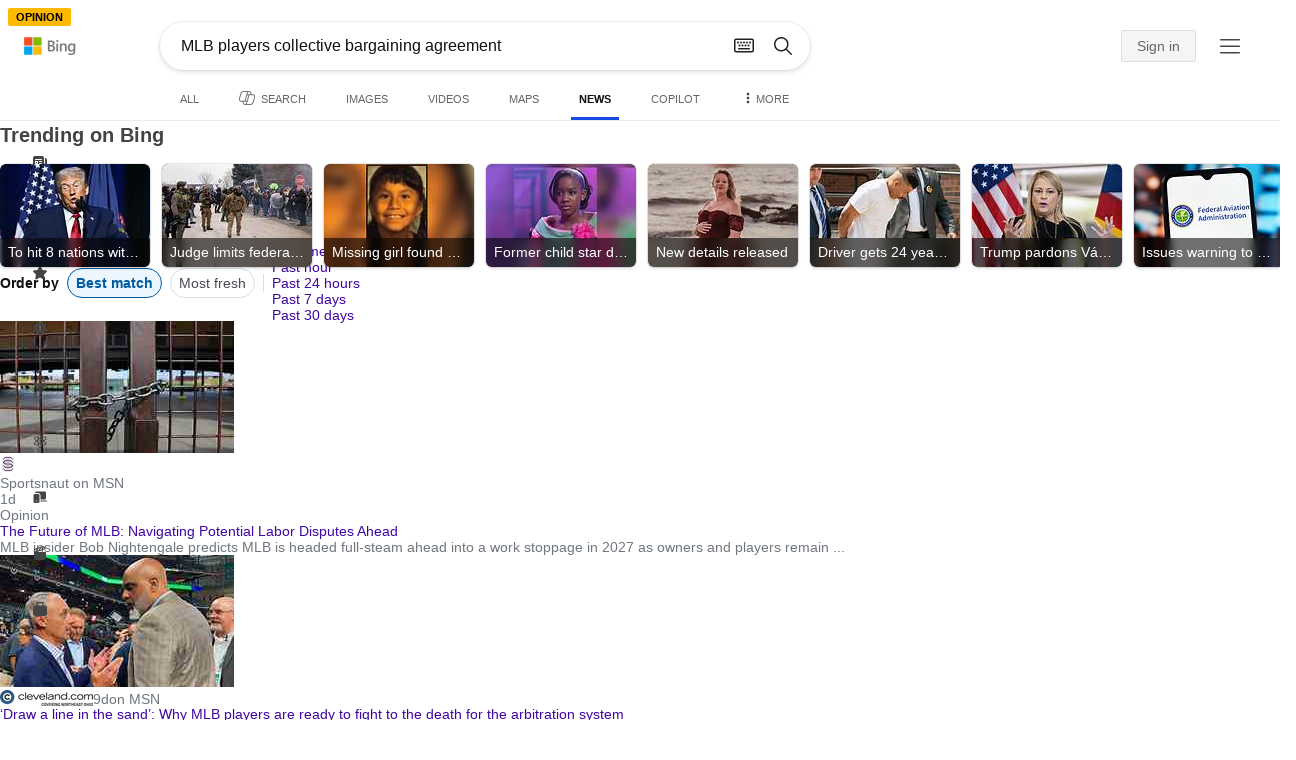

--- FILE ---
content_type: text/html; charset=utf-8
request_url: https://insertmedia.bing.office.net/news/topicview?q=MLB+players+collective+bargaining+agreement&filters=tnTID%3D%22E5170BC9-2A19-48d9-8790-7AFE365BE4DD%22+tnVersion%3D%225039040%22+Segment%3D%22popularnow.carousel%22+tnCol%3D%2216%22+tnOrder%3D%22fd04fc46-34e3-4441-bcaa-2f7286ea8caa%22&nvaug=%5BNewsVertical+topicviewtype%3D%222%22%5D&form=NWBTTC
body_size: 120375
content:
<!DOCTYPE html><html dir="ltr" lang="en" xml:lang="en" xmlns="http://www.w3.org/1999/xhtml" xmlns:Web="http://schemas.live.com/Web/"><script type="text/javascript" nonce="Rmf9/NUBgavjb8A4oFefn778yQkC3ap/B2GG9IWe3F0=" >//<![CDATA[
si_ST=new Date
//]]></script><head><!--pc--><title>MLB players collective bargaining agreement - Search News</title><meta name="viewport" content="width=device-width, initial-scale=1.0, minimum-scale=1.0" /><meta content="News from world, national, and local news sources, organized to give you in-depth news coverage of sports, entertainment, business, politics, weather, and more." name="description" /><meta name="google-site-verification" content="VzfM4za4H11_86chQrBcWeQ3ezt9R_7Hm4_L3pgjExw" /><meta content="noindex" name="robots" /><meta content="text/html; charset=utf-8" http-equiv="content-type" /><meta name="referrer" content="origin-when-cross-origin" /><link rel="icon"
                      href="/sa/simg/favicon-trans-bg-blue-mg.ico" /><script type="text/javascript" nonce="Rmf9/NUBgavjb8A4oFefn778yQkC3ap/B2GG9IWe3F0=">//<![CDATA[
_G={Region:"US",Lang:"en-US",ST:(typeof si_ST!=='undefined'?si_ST:new Date),Mkt:"en-US",RevIpCC:"us",RTL:false,Ver:"03",IG:"3555F7359EB9497884CABB1E637E19DE",EventID:"696c4ee66a7542bfbfa021a35d670823",MN:"SERP",V:"web",P:"SERP",DA:"CHIE01",CID:"24651D3D831B6CE93B9C0BD882746DB3",SUIH:"Ip0QJ8K_5NsB8NbfnNqOhA",adc:"b_ad",EF:{cookss:1,bmcov:1,crossdomainfix:1,bmasynctrigger:1,bmasynctrigger3:1,getslctspt:1,newtabsloppyclick:1,chevroncheckmousemove:1,sharepreview:1,shareoutimage:1,sharefixreadnum:1,clickbackRSFlare:1,clickbackRSAfterOnP1:1,clickbackRSonTopW:1,cbrsTopWMainline:1,cbRSHoveronTopW:1,clickbackRSonAdAlgo:1,enableClickbackRSInTab:1,isClickbackRSInTab:1,cbrsAnimation:1,sharepreviewthumbnailid:1,shareencodefix:1,chatskip2content:1,fablogfix:1,uaclickbackas:1,uaasnodisappear:1,hoverlinkoriginal:1,rmsprogfix:1,clearuspreo:1,noajaxh5c:1,ajaxerrorfix:1,fixTypeToSearchIssueFlare:1,fixTypeToSearchIssueTreatment:1,webcsco:1,bmbu:1},gpUrl:"\/fd\/ls\/GLinkPing.aspx?",Salt:"CfDJ8HAK7eZCYw5BifHFeUHnkJGXsDyHLBPtmYYexZrxk7aYgkCv_9YiqQcnyNHt51hxFmVzcAsN7mIehIZt0Dkhw1qboLm86pRIHwKM__9WP7550TQvh8fCjfzuxF0gf1XBTzwq_6DfNyG31mCzSPaKkHDAB3EPN8A_vLjs1_54_0EUxgVlr3cjmRgYdgno3PfWAQ" }; _G.lsUrl="/fd/ls/l?IG="+_G.IG+"&CID="+_G.CID ;curUrl="https:\/\/insertmedia.bing.office.net\/news\/topicview";_G.EnableCompression=true;_G.XLSC="\/web\/xlsc.aspx"; _G.XLS="\/web\/xls.aspx"; _G.XLSM="\/threshold\/xls.aspx";_G.XLSOvr=8;_G.XLSThrottle=500;_G.XLSNoFlush=true; _G.DirectLogFlight=3; function directLog(d,g,f){if(window.Log&&Log.DirectLog){Log.DirectLog(d,g,f);}else if (window.sj_gx){var x=sj_gx();x.open('GET',_G.lsUrl+"&Type=Event.ClientInst&DATA="+d+"&dl=4");x.send()}}; _G.LSP = "/fd/ls/lsp.aspx?dl=3";_G.DLPState = 1;function si_T(a){var ig='';if(!(a.length>2&&a.substring(0,3)==="IG=")){ig='IG='+_G.IG;}if(document.images){_G.GPImg=new Image;_G.GPImg.src=_G.gpUrl+ig+'&CID='+_G.CID+'&'+a;}return true;}_G.BAT="0";_G.NTT="600000";_G.CTT="3000";_G.BNFN="Default";_G.LG="160";_G.CBRSHT="400";_G.CBRSHTAM="400";;_G.EnableRMSINPOpt=true;;
//]]></script><style type="text/css">#b_header #id_h{content-visibility:hidden}#b_results>.b_ans:not(.b_top):nth-child(n+5) .rqnaContainerwithfeedback #df_listaa{content-visibility:auto;contain-intrinsic-size:648px 205px}#b_results>.b_algo:not(.b_algoBorder):nth-child(n+5)>h2{content-visibility:auto;contain-intrinsic-size:608px 24px}#b_results>.b_algo:not(.b_algoBorder):nth-child(n+5) .b_caption:not(.b_rich):not(.b_capmedia):not(.b_snippetgobig):not(.rebateContent){content-visibility:auto;contain-intrinsic-size:608px 65px}#b_results>.b_algo:not(.b_algoBorder):nth-child(n+5) .b_caption.b_rich .captionMediaCard .wide_wideAlgo{content-visibility:auto;contain-intrinsic-size:370px 120px}#b_results>.b_algo:not(.b_algoBorder):nth-child(n+5) .scs_icn{content-visibility:auto}#b_results>.b_ans:nth-child(n+7) .b_rs:not(.pageRecoContainer){content-visibility:auto;contain-intrinsic-size:608px 296px}#b_results>.b_ans:nth-child(n+7) .b_rs:not(.pageRecoContainer) .b_rsv3{padding-bottom:1px}#b_results>.b_pag{content-visibility:auto;contain-intrinsic-size:628px 45px}#b_footer>#b_footerItems{content-visibility:auto;contain-intrinsic-size:1px 24px}.cnt_vis_hid{content-visibility:hidden}.sw_ddbl:after,.sw_ddbk:after,.sw_ddw:after,.sw_ddgy:after,.sw_ddgn:after,.sw_st:after,.sw_sth:after,.sw_ste:after,.sw_st2:after,.sw_sth2:after,.sw_plus:after,.sw_minus:after,.sw_tpcg:after,.sw_tpcbl:after,.sw_tpcw:after,.sw_tpcbk:after,.sw_close:after,.sb_pagN:after,.sb_pagP:after,.sw_up:after,.sw_down:after,.b_expandToggle:after,.b_fLogo:after,.b_cm:after,.sw_lpoi:after{position:relative}.sw_ddbl:after,.sw_ddbk:after,.sw_ddw:after,.sw_ddgy:after,.sw_ddgn:after,.sw_st:after,.sw_sth:after,.sw_ste:after,.sw_st2:after,.sw_sth2:after,.sw_plus:after,.sw_minus:after,.sw_tpcg:after,.sw_tpcbl:after,.sw_tpcw:after,.sw_tpcbk:after,.sw_close:after,.sb_pagN:after,.sb_pagP:after,.sw_up:after,.sw_down:after,.b_expandToggle:after,.b_fLogo:after,.b_cm:after,.sw_lpoi:after{content:url(/rp/EX_mgILPdYtFnI-37m1pZn5YKII.png)}.sw_ddbl,.sw_ddbk,.sw_ddw,.sw_ddgy,.sw_ddgn,.sw_st,.sw_sth,.sw_ste,.sw_st2,.sw_sth2,.sw_plus,.sw_minus,.sw_tpcg,.sw_tpcbl,.sw_tpcw,.sb_clrhov,.sb_pagN,.sb_pagP,.sw_up,.sw_down,.b_expandToggle,.b_fLogo,.b_cm,.sw_lpoi{display:inline-block;position:relative;overflow:hidden;direction:ltr}.sw_ddbl:after,.sw_ddbk:after,.sw_ddw:after,.sw_ddgy:after,.sw_ddgn:after,.sw_st:after,.sw_sth:after,.sw_ste:after,.sw_st2:after,.sw_plus:after,.sw_minus:after,.sw_tpcg:after,.sw_tpcbl:after,.sw_tpcw:after,.sw_tpcbk:after,.sb_pagN:after,.sb_pagP:after,.sw_up:after,.sw_down:after,.b_expandToggle:after,.b_fLogo:after,.b_cm:after,.sw_lpoi:after{display:inline-block;transform:scale(.5)}.sw_up:after{display:inline-block;transform:scale(.5,-.5) translateY(-20px)}.sw_sth2:after{display:inline-block;transform:scale(-.5,.5) translateX(56px)}.sw_tpcg,.b_expandToggle,.b_fLogo{display:block}.b_searchbox{padding-right:0}.sw_st,.sw_sth,.sw_ste,.sw_st2,.sw_sth2{height:12px;width:12px}.sw_st:after{transform-origin:-68px -40px}.sw_st2:after{transform-origin:-124px -40px}.sw_sth:after{transform-origin:-152px -40px}.sw_sth2:after{transform-origin:40px -68px}.sw_ste:after{transform-origin:-96px -40px}.sw_ddbl,.sw_ddbk,.sw_ddw,.sw_ddgy,.sw_ddgn{height:4px;width:7px}.sw_ddbl:after,.sw_ddbk:after,.sw_ddw:after,.sw_ddgy:after{transform-origin:-180px -52px}.sw_ddgn:after{transform-origin:-180px -40px}.sw_tpcg,.sw_tpcbl,.sw_tpcw,.sw_tpcbk{height:12px;width:12px}.sw_tpcg:after,.sw_tpcbl:after,.sw_tpcw:after,.sw_tpcbk:after{transform-origin:-218px -40px}.sw_plus{height:8px;width:8px}.sw_plus:after{transform-origin:-198px -40px}.sb_pagP,.sb_pagN{height:40px;width:40px}.shop_page .sb_pagP:after,.bf_wrapper .sb_pagP:after,b_fpage .sb_pagP:after{transform-origin:-430px 0}.shop_page .sb_pagP:hover:after,.shop_page .sb_pagP:active:after,.shop_page .sb_pagP:focus:after,.bf_wrapper .sb_pagP:hover:after,.bf_wrapper .sb_pagP:active:after,.bf_wrapper .sb_pagP:focus:after,.b_fpage .sb_pagP:hover:after,.b_fpage .sb_pagP:active:after,.b_fpage .sb_pagP:focus:after{transform-origin:-514px 0}.shop_page .sb_pagN:after,.bf_wrapper .sb_pagN:after,.b_fpage .sb_pagN:after{transform-origin:-430px 0}.shop_page .sb_pagN:hover:after,.shop_page .sb_pagN:active:after,.shop_page .sb_pagN:focus:after,.bf_wrapper .sb_pagN:hover:after,.bf_wrapper .sb_pagN:active:after,.bf_wrapper .sb_pagN:focus:after,.b_fpage .sb_pagN:hover:after,.b_fpage .sb_pagN:active:after,.b_fpage .sb_pagN:focus:after{transform-origin:-514px 0}@media screen and (forced-colors:active){.sb_pagN:after,.sb_pagP:after{content:""}li.b_pag a.sb_pagN,li.b_pag a.sb_pagP{width:auto}li.b_pag a.b_roths{transform:rotate(0deg)}.b_pag .sw_next,.b_pag .sw_prev{display:block}}.b_expandToggle,.sw_up,.sw_down{height:10px;width:16px}.b_expandToggle:after,.sw_up:after,.sw_down:after{transform-origin:-348px 0}.b_active .b_expandToggle:after,.sw_up:after{transform-origin:-348px 0}.b_icon{width:20px;height:20px;z-index:0}.b_cm{height:10px;width:12px}.b_cm:after{transform-origin:-152px -68px}.sw_lpoi{height:12px;width:8px}.sw_lpoi:after{transform-origin:-48px -40px}.b_pag .b_roths{transform:rotate(180deg)}z{a:1}z{a:1}html,body #b_results .b_no{background-color:#fff}#b_results>li a{color:#4007a2}#b_results>li a:visited{color:#4007a2}#b_results>li{background-color:#fff}.ccmc{background-color:#ccc}.ccmc:active{background-color:#36b}#b_tween .b_selected,div.b_dropdown .b_selected,#b_tween a.ftrH.b_selected:hover{background:#e1e0df}#b_tween .b_toggle:hover,#b_tween .ftrH:hover{background:#f2f2f2}.b_scroll{background:#999;border-color:#999}.b_scroll:hover{background:#4d4d4d}.b_dropdown{background-color:#fff;border-color:#e5e5e5}.ctxt,select,input[type="text"]{color:#444;border-color:#ddd}.b_dark select{background-color:#292827}.ccal{border-color:#ddd}.ccal:hover,.ctxt:hover,select:hover,input[type="text"]:hover{box-shadow:0 1px 2px 0 rgba(0,0,0,.1)}.b_dark select:hover{background-color:#292827}.ctxt:focus,select:focus,input[type="text"]:focus{color:#444;border-color:#919191;box-shadow:0 1px 2px 0 rgba(0,0,0,.1)}.ccal input[type="text"],.ccal input[type="text"]:hover,.ccal input[type="text"]:focus{color:#444}.ccal.ccal_rfs input[type="text"],.ccal.ccal_rfs input[type="text"]:hover,.ccal.ccal_rfs input[type="text"]:focus{color:#666}label{color:#767676}#b_results ::placeholder{color:#767676;opacity:1}#b_results :-ms-input-placeholder{color:#767676}#b_results ::-webkit-input-placeholder{color:#767676}#b_results input[type="text"]:disabled{color:#ccc}a,#b_tween a:visited,#b_results .b_no a{color:#4007a2}a:visited,#b_results>li a:visited{color:#4007a2}.trgr_icon .c_tlbxTrgIcn.sw_css{border-color:#444 transparent}.b_posText{color:#006d21}.b_negText{color:#c80000}#b_context .b_entityTitle,#b_results .b_entityTitle{color:#444}#b_context .b_entitySubTitle,#b_results .b_entitySubTitle{color:#767676}body,.b_promoteText,#b_tween a.ftrH:hover,.b_expando,.b_expando h2,.b_expando h3,.b_expando h4,.b_expando .b_defaultText,.b_active a,.b_active a:visited,.b_active a:hover,#b_results>.b_pag a,#b_results .b_no,#b_content a.cbl:visited,#b_content a.cbl{color:#71777d}#b_tween,#b_tween a.ftrH{color:#70757a}.b_top,.b_top .b_promoteText{color:#444}.b_alert,.sb_alert,.b_pAlt,#b_results .b_no .b_alert,#b_results .b_no .sb_alert,#b_results .b_no .b_pAlt{color:#d90026}#b_results .b_alert,#b_results .sb_alert,#b_results .b_pAlt{color:#d90026}.b_demoteText,.b_secondaryText,.b_attribution,.b_factrow,.b_focusLabel,.b_footnote,.b_ad .b_adlabel,#b_tween .b_dropdown a,.b_expando .b_subModule,.b_expando .b_suppModule,.b_algo .b_vList td{color:#767676}.b_algo .b_factrow{color:#767676}.b_caption,.snippet{color:#71777d}.b_top .b_caption{color:inherit}.ciot{background-color:#000}#b_context .b_subModule,#b_results .b_subModule,.overlay-container .b_subModule{border-bottom:1px solid #ececec}#b_context .b_sideBleed:last-child .b_subModule,#b_results .b_sideBleed:last-child .b_subModule,.overlay-container .b_sideBleed:last-child .b_subModule{border-bottom:0}.b_subModule h2{color:#111}.c_tlbx,.c_tlbxIS{border-color:#999;background:#fff}.sw_poi{color:#fff}.sw_poia{color:#fff}.sc_errorArea>.sc_error,.sc_errorArea>.sc_error h1,.sc_errorArea>.sc_error h3{color:#71777d}.sc_errorArea font[color=red]{color:#d90026!important}.b_caption p strong,.b_caption .b_factrow strong,.b_secondaryText strong{color:#767676}.b_belowcaption .b_secondaryText{color:#767676!important}#b_context .b_ans,#b_rrat_cont .b_ans,#b_context #wpc_ag,#b_rrat_cont #wpc_ag{background-color:#fff}#b_context .b_posText,#b_rrat_cont .b_posText,.b_expando .b_posText{color:#006d21}#b_context .b_negText,#b_rrat_cont .b_negText,.b_expando .b_negText{color:#c80000}#b_context,#b_rrat_cont,#b_context .wpc_rifacts,#b_rrat_cont .wpc_rifacts,#b_context .b_defaultText,#b_rrat_cont .b_defaultText{color:#71777d}#b_context .b_alert,#b_rrat_cont .b_alert,#b_context .sb_alert,#b_rrat_cont .sb_alert,#b_context .b_pAlt,#b_rrat_cont .b_pAlt{color:#d90026}#b_content .b_lowFocusLink a,#b_context .b_secondaryText,#b_rrat_cont .b_secondaryText,#b_context .b_attribution,#b_rrat_cont .b_attribution,#b_context .b_factrow,#b_rrat_cont .b_factrow,#b_context .b_footnote,#b_rrat_cont .b_footnote,#b_context .b_ad .b_adlabel,#b_rrat_cont .b_ad .b_adlabel,.b_expando .b_secondaryText,.b_expando .b_attribution,.b_expando .b_factrow,.b_expando .b_footnote,#b_tween .b_nonselectable{color:#767676}#b_context .b_footnote a,#b_rrat_cont .b_footnote a,.b_promtext{color:#111}#b_context .b_pointer.b_mhdr:hover .b_secondaryText,#b_rrat_cont .b_pointer.b_mhdr:hover .b_secondaryText{color:#36b}z{a:1}.b_footer{background-color:transparent}.b_footer,.b_footer a,.b_footer a:visited{color:#666}#b_results>.b_ad a{color:#4007a2}#b_results>.b_ad a:visited{color:#4007a2}#b_context>li.b_ad,#b_rrat_cont>li.b_ad{color:#71777d;background-color:#fff}#b_context>li.b_ad a,#b_rrat_cont>li.b_ad a{color:#4007a2}#b_context>li.b_ad a:visited,#b_rrat_cont>li.b_ad a:visited{color:#4007a2}.b_ad .b_caption p strong,.b_ad .b_caption .b_factrow strong,.b_ad .b_secondaryText strong{color:#767676}cite,#b_results cite.sb_crmb a,#b_results cite a.sb_metalink,#b_results .b_adurl cite a,#bk_wr_container cite a{color:#444}.b_ad cite,.b_ad cite a{color:#006d21}#b_context cite,#b_rrat_cont cite,#b_context cite a,#b_rrat_cont cite a,.b_expando cite,.b_expando cite a{color:#444}.b_button:hover,.b_button:visited,.b_hlButton,.b_hlButton:hover,.b_hlButton:visited,.b_foregroundText,.ciot{color:#fff}.b_button:hover,.b_hlButton{background-color:#0072c5}.b_button:active,.b_hlButton:active{background-color:#333}.b_hlButton:hover{background-color:#106ebe}.b_border,.b_button,.b_hlButton{border-color:#ccc}#b_results>.b_pag{background-color:transparent}#b_results>.b_pag a:hover{background-color:#f4f4f4}#b_results>.b_pag .sb_pagS_bp:hover{background-color:#fff}#b_results>.b_pag a.sb_pagP:hover,#b_results>.b_pag a.sb_pagN:hover{background-color:inherit}#b_results>.b_pag .sb_pagS_bp{color:#111}.b_pag a{border:3px solid transparent}.b_pag a.sb_bp{border:0;border-bottom:3px solid transparent}.b_pag .sb_pagS,.b_pag a.sb_pagS_bp{border-color:var(--bing-smtc-foreground-content-neutral-secondary-alt)}z{a:1}z{a:1}#b_results>.b_ad{color:#71777d;background-color:#f9fcf7}#b_results,#b_results .b_defaultText,#b_results>.b_pag a:hover,#b_tween .b_selected,#b_tween a.ftrH.b_selected,#b_tween a.ftrH.b_selected:hover,#b_tween .b_toggle:hover,#b_tween .b_highlighted,#hlcchcxmn label{color:#71777d}html,body,h1,h2,h3,h4,h5,h6,p,img,ol,ul,li,form,table,tr,th,td,blockquote{border:0;border-collapse:collapse;border-spacing:0;list-style:none;margin:0;padding:0}html{overflow-y:scroll}#b_content{clear:both;min-height:316px;padding:41px 0 0 100px}#b_pole{margin:-25px 0 15px -100px;padding-left:120px}#b_tween~#b_pole{margin-top:3px}.b_underSearchbox~#b_pole{margin-top:0}#b_context,#b_rrat_cont{margin:0 0 0 60px;padding:0 20px}#b_context .b_ans,#b_rrat_cont .b_ans,.b_expando .b_ans,#b_context .b_ad,#b_rrat_cont .b_ad,.b_card{margin:0 -20px}#b_context .b_ans,#b_rrat_cont .b_ans,.b_expando .b_ans{padding:10px 20px 0}#b_context .b_ad,#b_rrat_cont .b_ad{padding:10px 20px}.b_card{padding:15px 20px}#b_results,#b_context,#b_rrat_cont,#b_tween>span,.b_hList>li,.c_tlbxTrg,.b_hPanel>span,.ccal .ccali,.b_footerRight,.b_hPanel .b_xlText,.b_hPanel .cico,.b_moreLink,.b_label+.b_hList,.lc_bks,.lc_bkl,.fiw,.csrc,.b_footnote .cico,.b_algo .b_title H2,.b_algo .b_title>div,.b_algo .b_title .b_suffix>div,h3{display:inline-block}.b_pointer{cursor:pointer}label,.b_ad .b_adlabel,.c_tlbxTrgIcn{display:block}#b_tween{margin-top:-28px;padding-bottom:0}.b_underSearchbox~#b_tween{margin-top:-2px}#b_tween,#b_tween .ftrH{height:30px}#b_tween>span{padding-right:25px}#b_results>li{margin:0 0 2px}#b_results>li,#b_results>.b_ad{padding:10px 0}#b_results>.b_ans{padding:12px 0 0}#b_results>.b_algo{padding:12px 0 0}#b_results>li .b_fullb{margin-left:-0;margin-right:-0}#b_results>.b_ad{padding-right:-2px;border-right:2px solid #e5e5e5}#b_results>li:first-child,#b_results>li:first-child.b_bfb_mainline.b_ans:empty+li:not(.b_ans.b_topborder){padding-top:10px}#b_results>.b_pag{padding:18px 0 40px 20px}#b_results>.si_pp,.sb_hbop,.b_hide,.ttl,#sw_tfbb,.sw_next,.sw_prev,#id_d,.b_hidden img{display:none}.b_hidden{visibility:hidden}#b_context .b_ans,#b_rrat_cont .b_ans,.b_expando .b_ans{margin-bottom:5px}#b_context .b_ad,#b_rrat_cont .b_ad{margin-bottom:5px}main,aside,.b_inlineList li,.b_inlineList div,.b_factrow li{display:inline}.b_footerRight,td,th,#b_context,#b_rrat_cont,.b_hList>li{vertical-align:top}.b_footer{width:100%;padding:12px 0}.c_tlbxTrg{width:15px;height:14px;margin:-1px 6px -3px 2px}.c_tlbxTrgIcn{margin:4px 0 2px 3px}.c_tlbx{position:absolute;z-index:6;border:1px solid;padding:10px}.c_tlbxIS{border-bottom:1px solid}.b_gridList ul:first-child,.b_vlist2col ul:first-child{margin:0 20px 0 0}.b_gridList li,.b_vlist2col li{padding:0 0 10px}.b_vlist2col.b_deep li{padding:0 0 10px}.b_overhangR .b_vlist2col ul:first-child{margin:0 15px 0 0}.b_overhangR .b_vlist2col ul{width:180px}.b_deep p{height:33px}#b_context .b_ad .b_adlabel,#b_rrat_cont .b_ad .b_adlabel,#b_content .b_expanderControl .sw_plus,.sc_rf form,form.sc_rf,.b_lBMargin{margin-bottom:10px}.b_ad li,#b_results .b_ad .b_adlabel{margin-bottom:8px}.b_ad li:last-child{margin-bottom:0}.b_ad li li,.b_ad li li:last-child{margin:0}#b_results .b_ad .b_vlist2col,#b_results .b_ad .b_factrow,#b_results .b_ad .b_bcfactrow{margin-top:-6px}#b_results .b_ad .sb_adRA .b_vlist2col{padding-left:0}.sx_ci{border:1px solid #e5e5e5;margin-top:3px;width:80px;height:60px}.b_favicon{margin:0 .5em 0 0}.b_imagePair:after,.b_vlist2col:after,.b_gridList:after{clear:left}.b_imagePair.reverse:after,.b_overhangR:after{clear:right}.b_clear,#b_results>li:after,.b_clearfix:after{clear:both}#b_results>li:after,.b_clearfix:after,.b_imagePair:after,.b_vlist2col:after,.b_gridList:after,.b_overhangR:after{content:'.';display:block;height:0;visibility:hidden}.b_vlist2col ul,.b_gridList ul,.b_float,.b_footer,.b_float_img,.b_pag li,.b_mhdr h2{float:left}.b_floatR_img,.b_floatR,.wr_tc{float:right}.b_overflow,.b_hList li,.b_1linetrunc,.b_deep p,.b_imageOverlayWrapper{overflow:hidden}.b_ansImage{padding:2px 10px 0 0}.b_creditedImg img,.b_creditedImg .cico{padding-bottom:1px}h4,.sa_uc>.b_vList>li>table td,.b_smBottom,#b_context .b_ad h2,#b_rrat_cont .b_ad h2,.b_attribution,.b_secondaryFocus,.b_focusTextLarge,.b_focusTextMedium,.b_focusTextSmall,.b_focusTextExtraSmall,.b_snippet{padding-bottom:2px}.b_factrow{padding-bottom:2px}h2,.b_focusLabel,label{padding-bottom:3px}.b_vPanel .b_vPanel>div,.b_vList .b_vPanel>div{padding-bottom:5px}.b_dataList li,.b_mBottom{padding-bottom:5px}.b_lBottom,.b_entitySubTitle{padding-bottom:12px}#b_context .b_subModule h2,#b_rrat_cont .b_subModule h2,#b_results .b_subModule h2{padding-bottom:16px}#b_results .sp_recourse.b_lBottom,.b_caption,.b_moreLink,.b_footnote,.b_hList>li,#b_context h2,#b_rrat_cont h2,#b_context h2.b_entityTitle,#b_rrat_cont h2.b_entityTitle,#b_results .b_ad .b_factrow,#b_results .b_ad .b_bcfactrow,.overlay-container .b_subModule h2,.b_expando h2,.b_no h1,.b_no h4,.b_no li,.b_prominentFocusLabel,.ht_module,.b_locStr{padding-bottom:10px}.b_vPanel>div,.b_vList>li{padding-bottom:10px}#b_results .b_ans>.b_factrow:last-child{padding-bottom:10px}.b_vList .b_hList>li,.b_vPanel .b_hList>li,#b_content .ht_module h2,.b_vList .b_float_img,.b_creditedImg .b_footnote,.b_creditedImg .cico img,#b_results>.b_ad,.b_suppModule .b_mhdr,.b_vList>li>.tab-container,.b_vPanel>div>.tab-container,.b_ad .b_deep h3,#b_content .b_float_img_nbp{padding-bottom:0}.b_caption .b_factrow:last-child,#b_results .b_caption .b_factrow:last-child,.b_caption>.b_dataList:last-child li:last-child,.b_caption .b_moreLink:last-child,.b_vList .b_moreLink:last-child,.b_vList .b_factrow:last-child,.b_hList .b_factrow:last-child,.b_vPanel .b_factrow:last-child,.b_caption .b_attribution:last-child,.b_vList .b_attribution:last-child,.b_hList .b_attribution:last-child,.b_vPanel .b_attribution:last-child,.b_vList>li>table:last-child tr:last-child td,.b_vPanel>div>table:last-child tr:last-child td,.b_vList .b_focusLabel:last-child,.b_vPanel .b_focusLabel:last-child,.b_vList .b_prominentFocusLabel:last-child,.b_vPanel .b_prominentFocusLabel:last-child,.b_vList .b_secondaryFocus:last-child,.b_vPanel .b_secondaryFocus:last-child,.b_vList .b_focusTextExtraSmall:last-child,.b_vPanel .b_focusTextExtraSmall:last-child,.b_vList .b_focusTextSmall:last-child,.b_vPanel .b_focusTextSmall:last-child,.b_vList .b_focusTextMedium:last-child,.b_vPanel .b_focusTextMedium:last-child,.b_vList .b_focusTextLarge:last-child,.b_vPanel .b_focusTextLarge:last-child,.b_vList h4:last-child,.b_vPanel h4:last-child,.b_vPanel .b_caption:last-child,.b_vPanel .b_vList:last-child>li:last-child,.b_vPanel .b_footnote:last-child{padding-bottom:0}.b_vList .b_vPanel,.b_vPanel .b_vPanel{margin-bottom:-5px}.b_hList .b_vList,.b_hList .b_vPanel{margin-bottom:-10px}.ht_module .sc_rf form.lc_bk,.b_mBMargin,.wpcbcc{margin-bottom:5px}#b_results .b_no{margin:0 0 80px}.b_rich{padding-top:3px}h2+.b_rich{padding-top:2px}.b_algo .b_attribution img{vertical-align:text-bottom}.b_smLeft{padding-left:2px}.b_lLeft,.b_floatR_img,.b_suffix,.b_footnote .cico{padding-left:10px}.wr_tc,.b_xlLeft,.b_deep,#b_results .b_ad .b_vlist2col,#b_tween{padding-left:20px}h2 .b_secondaryText{margin-left:5px}.b_hList.b_imgStrip>li{padding-right:1px}.b_smRight{padding-right:2px}.fiw,.lc_bkl,.b_mRight,.b_label,.csrc{padding-right:4px}.b_lRight,.b_imgStrip .imgData,.b_underSearchbox .b_label{padding-right:10px}.b_hPanel>span,.b_hList>li{padding-right:10px}.b_hPanel.wide>span,.b_xlRight{padding-right:20px}.b_hList.b_imgStrip>li:last-child,.b_hList>li:last-child,.b_hPanel>span:last-child,td:last-child,th:last-child,#b_tween>span:last-child{padding-right:0}.b_twoColumn>div:first-child{padding-right:30px}.b_overhangR{margin-right:-30px;padding-right:150px}.wr_tc{margin-right:-150px}.wr_et{margin-right:-120px}.b_tbl{margin-right:-10px}.b_border,.b_button,.b_hlButton,.b_scroll,.b_dropdown{border-width:1px;border-style:solid}.b_button,.b_hlButton{line-height:30px;text-decoration:none;text-align:center;cursor:pointer;padding:0 15px;min-width:50px}.lc_bks .cbtn{margin-top:15px}#b_context .b_subModule,#b_rrat_cont .b_subModule,#b_results .b_subModule,.b_expando .b_subModule{padding:0 19px 0 19px;margin-bottom:16px}#b_context .b_subModule .b_lBottom.lo_im_ov,#b_rrat_cont .b_subModule .b_lBottom.lo_im_ov{padding-bottom:0;margin-bottom:12px}.overlay-container .b_subModule{padding-bottom:0;margin-bottom:16px}#b_context .b_sideBleed:last-child .b_subModule,#b_rrat_cont .b_sideBleed:last-child .b_subModule,#b_results .b_sideBleed:last-child .b_subModule,.b_subModule .b_subModule:last-child{margin-bottom:0}.b_dropdown{position:absolute;z-index:6}.b_scroll{position:relative;top:0;width:5px;height:20px}.b_pag a{display:block;min-width:34px;margin-right:10px;text-align:center;height:34px;line-height:34px}.b_pag a.sb_bp{min-width:40px;margin-right:20px;height:37px;line-height:42px}.b_pag .b_widePag{margin-right:28px}.b_pag a.sb_pagN,.b_pag a.sb_pagP{min-width:0;height:30px;width:30px;border:0;margin-top:5px;padding:1px}.b_pag a.sb_pagN_bp,.b_pag a.sb_pagP_bp{height:40px;width:40px;margin-top:0}.b_pag .sw_prev,.b_pag .sw_next{margin:2px}.b_mhdr{margin:-15px 0 -5px;padding:15px 0 5px}.b_mhdr .sw_up,.b_mhdr .sw_down{margin-top:10px}.b_mhdr .b_moreLink,.b_mhdr .b_secondaryText{margin-top:6px}.b_vPanel .sc_rf form,.b_suppModule .b_mhdr{margin-bottom:0}.b_rTxt{text-align:right}.b_cTxt{text-align:center}.b_jTxt{text-align:justify}table{width:100%;word-wrap:break-word}td,th,.b_float_img{padding:0 10px 10px 0}th{text-align:left}.sw_poi,.sw_poia{float:left;margin:-3px 5px 0 0;line-height:20px;text-align:center}.ctxt,select,input[type="text"]{outline:0;padding:0 11px;height:30px;border-width:1px;border-style:solid;border-radius:2px}.ctxt.b_focusTextMedium{padding:3px 11px 8px 11px;height:57px}.ctxt.b_outTextBox{border-top:4px solid #919191;padding:0 11px 8px 11px}.ctxt.b_outTextBox:focus{border-top-width:1px;padding-top:3px}select{padding:0 0 0 11px;height:32px}input.ctxt,.ccal input,.ccal .ccali,.b_favicon,.b_footnote .cico{vertical-align:middle}.ccal .ctxt,.ccal .ctxt:hover,.ccal .ctxt:focus,.ccal .ccali{background:none;border:0;box-shadow:none}.ccal{border-width:1px;border-style:solid}.ccal .ccali{height:30px}.ccal .ccalp{padding:5px 5px 0 5px}.b_underSearchbox{margin:-20px 0 14px}.b_underSearchbox .b_hList>li{padding:0 8px 0 0}.b_compactSearch label{float:left;margin:7px 10px 0 0}.b_compactSearch input{margin-right:0;float:left}.b_compactSearch .cbtn{border-left:0}.b_footer table{width:520px;margin:15px 20px 0 120px}#b_footerItems ul{display:block}#b_footerItems li{display:inline;float:right}#b_footerItems span{margin-right:24px;margin-left:24px;float:right}#b_footerItems a{margin-right:24px;font-size:11px}#b_footerItems{line-height:24px;padding:0 20px 0 24px;font-size:11px}.b_footerRight{margin:13px 0 0 50px}.b_1linetrunc{text-overflow:ellipsis;white-space:nowrap}div.cico.b_capImg{margin-bottom:4px}.b_imageOverlayWrapper{margin:-20px 0 0;height:20px}.b_imageOverlay{color:#fff;background-color:#000;padding:5px}.ansP,.ansPF{padding-left:30px}.ansP .wpc_pin,.ansPF .wpc_pin{margin-left:-30px}#b_context .rssmgrp .b_subModule,#b_rrat_cont .rssmgrp .b_subModule,.overlay-container .rssmgrp .b_subModule{border-bottom:0}#b_context .b_entitySubTitle,#b_rrat_cont .b_entitySubTitle,#b_results .b_entityTP .b_entitySubTitle{margin-top:-9px}.b_entityTP .b_infocardTopR .b_floatR_img{padding-bottom:10px}.b_vmparent{display:-ms-flexbox;display:-webkit-flex;display:flexbox;display:-webkit-box;display:flex;align-items:center}.b_relative{position:relative}:root{--lgutter:160px;--lgutterrev:-160px;--polepadl:160px;--polepadl2:120px;--dtabpadl:160px;--rgutter:80px;--crleft:888px;--bminwidth:1320px}z{a:1}input,textarea,h4,h5{font:inherit;font-size:100%}body,.b_no h4,h2 .b_secondaryText,h2 .b_alert,.b_underSearchbox,#b_header{font:14px/normal "Arial",Helvetica,Sans-Serif}h1,h2,h3{font:13px/1.2em "Arial",Sans-Serif}h2{font-size:20px;line-height:28px}.sb_add h2{line-height:28px}h3,.b_no h1{font-size:18px;line-height:22px}cite{font-style:normal}.sb_alert a{font-style:italic}#b_content,#b_context,#b_rrat_cont,.b_expando{line-height:1.2em}cite,#b_context,#b_rrat_cont,.b_expando,#vidans2{word-wrap:break-word}#sa_ul li,.nowrap{white-space:nowrap}.b_footer{line-height:18px}.b_attribution,#b_content .b_attribution{font-size:16px;line-height:24px}#b_content main #b_results .b_algo cite{font-size:14px}.ba_title>h2+cite{font-size:16px;line-height:24px;padding-top:1px}.b_subModule h2{font-size:18px;line-height:22px}.b_smText,.b_footnote,.ciot{font-family:"Arial",Helvetica,Sans-Serif;font-size:11px;line-height:normal}.b_footnote{line-height:16px}.b_ad .b_adlabel,.b_ad .b_adlabel strong{font:12px/normal "Arial",Helvetica,Sans-Serif}.b_mText{font:16px/22px "Arial",Helvetica,Sans-Serif}.b_focusLabel{font:16px "Arial",Sans-Serif;line-height:20px}.b_secondaryFocus{font:13px "Arial",Helvetica,Sans-Serif;line-height:18px}.b_focusTextExtraSmall{font:18px "Arial",Sans-Serif;line-height:1.3em}h2.b_entityTitle,.b_prominentFocusLabel,.b_xlText{font-size:24px;font-family:"Arial",Sans-Serif;line-height:1.2em}h2.b_entityTitle{line-height:normal}.b_entitySubTitle{font-size:13px;line-height:18px}.b_focusTextSmall,.b_focusTextMedium,.b_focusTextLarge{font:400 28px "Arial",Sans-Serif}.b_focusTextMedium{font-size:40px;line-height:48px}.b_focusTextLarge{font-size:54px;line-height:64px}.b_focusTextSmall{font-size:28px;line-height:38px}h2.b_topTitle{font-size:20px;line-height:28px}.sb_add h2.b_topTitle{line-height:28px}strong,.b_active a,.b_no h4,.b_strong,.b_ad .b_adlabel strong,.cbl{font-weight:700}th,h2 strong,h3 strong{font-weight:normal}#b_tween{font-size:14px}#b_tween>span,#b_tween .ftrH{line-height:30px}.b_attribution cite{unicode-bidi:normal}a,.b_algoheader a:hover,.b_topbar a:hover,.b_pag a:hover,.cbtn:hover,.cbtn a:hover,.b_hlButton:hover,.ftrB a:hover,.b_algo:hover .b_vList h2 a,.b_algo:first-child:hover .b_vList h2 a,#b_header:hover~#b_content #b_pole~#b_results li:first-child.b_ad li:first-child h2 a,#b_header:hover~#b_content #b_pole~#b_topw li:first-child.b_ad li:first-child h2 a,#b_header:hover~#b_content #b_pole~#b_results li:first-child.b_algo h2 a,#b_header:hover~#b_content #b_topw~#b_results li:first-child.b_algo h2 a,#b_results>.b_ans:hover .ent_cnt h2>a,#b_results>.b_ans:hover .sp_requery h2>a,#b_results>.b_ans .b_rich>.b_vList>li:hover h5.b_lBMargin>a{text-decoration:none}a:hover,.b_algoheader a h2:hover,.b_algo:first-child:hover h2 a,.b_algo .b_underline a,.sb_add .b_underline a,#b_results>.b_ad li .sb_adTA:hover h2 a,#b_topw>.b_ad li .sb_adTA:hover h2 a,#b_header:hover~#b_content #b_results li:first-child.b_ad li:first-child div.sb_adTA h2 a,#b_header:hover~#b_content #b_topw li:first-child.b_ad li:first-child div.sb_adTA h2 a,#b_header:hover~#b_content #b_results li:first-child.b_algo h2 a,#b_results li.b_msg.b_canvas a:focus-visible{text-decoration:underline}z{a:1}z{a:1}#b_results>li.b_ans.b_topborder{padding:15px 0 10px 0;margin-bottom:12px;border-radius:6px;margin-top:0}#b_results>li.b_ans.b_topborder .bgtopgr{border-bottom-left-radius:6px;border-bottom-right-radius:6px}#b_results>li.b_ans.b_topborder .bgtopwh{border-radius:6px 6px 0 0}#b_results li.b_ans:not(.b_bfb_mainline:empty)~.b_topborder{margin-top:10px}#b_results li.b_ad~.b_ans.b_topborder{margin-top:12px}#b_results>li.b_ans.b_topborder.b_tophb{border:1px solid #ddd;box-shadow:none;padding:0}#b_results>li.b_ans.b_topborder,#b_results>li.b_ans.b_topborder.b_tophb.b_topshad{box-shadow:0 0 0 1px rgba(0,0,0,.05);border:0}.b_tophb .b_tophbh{padding:15px 0 16px 0}.b_tophb .b_tophbb{border-top:1px solid #ddd;padding:15px 0 19px 0}.b_topshad .b_tophbb{padding-bottom:10px}.b_tophb .b_tophbb.bgbtopnone{border-top:0}.b_tophb .bgtopwh{background-color:#fff}.b_tophb .bgtopgr{background-color:#f5f5f5}#b_results>.b_ad+.b_top{margin-top:0}.b_top .b_attribution+.b_rich,.b_top .b_factrow+.b_rich{padding-top:8px}.b_top .b_topTitle+.b_rich{padding-top:12px}.b_tHeader,.b_demoteText,.b_secondaryText,.b_attribution,.b_factrow,.b_focusLabel,.b_footnote,.b_ad .b_adlabel,#b_tween .b_dropdown a,.b_expando .b_subModule,.b_expando .b_suppModule,.b_algo .b_vList td,#b_content .b_lowFocusLink a,#b_context .b_secondaryText,#b_rrat_cont .b_secondaryText,#b_context .b_attribution,#b_rrat_cont .b_attribution,#b_context .b_factrow,#b_rrat_cont .b_factrow,#b_context .b_footnote,#b_rrat_cont .b_footnote,#b_context .b_ad .b_adlabel,#b_rrat_cont .b_ad .b_adlabel,.b_expando .b_secondaryText,.b_expando .b_attribution,.b_expando .b_factrow,.b_expando .b_footnote{color:#767676}.b_ad .b_secondaryText{color:var(--bing-smtc-foreground-content-neutral-tertiary)}#b_context .b_mhdr:hover .b_secondaryText,#b_rrat_cont .b_mhdr:hover .b_secondaryText,.b_expando .b_mhdr:hover .b_secondaryText{color:#001ba0}#b_results>.b_top .b_prominentFocusLabel,#b_results>.b_top .b_topTitle,#b_results>.b_top .b_focusTextExtraSmall,#b_results>.b_top .b_focusTextExtraSmall a,#b_results>.b_top .b_focusTextSmall,#b_results>.b_top .b_focusTextSmall a,#b_results>.b_top .b_focusTextMedium,#b_results>.b_top .b_focusTextMedium a,#b_results>.b_top .b_focusTextLarge,#b_results>.b_top .b_focusTextLarge a{color:#111}span.b_negText.b_focusTextExtraSmall{color:#c80000!important}span.b_posText.b_focusTextExtraSmall{color:#006d21!important}.b_top .b_focusTextExtraSmall a,.b_top .b_focusTextSmall a,.b_top .b_focusTextMedium a,.b_top .b_focusTextLarge a{text-decoration:none}#b_results>.b_top:hover .b_focusTextExtraSmall a,#b_results>.b_top:hover .b_focusTextSmall a,#b_results>.b_top:hover .b_focusTextMedium a,#b_results>.b_top:hover .b_focusTextLarge a{color:#001ba0}#b_results>.b_top .b_focusTextExtraSmall a:hover,#b_results>.b_top .b_focusTextSmall a:hover,#b_results>.b_top .b_focusTextMedium a:hover,#b_results>.b_top .b_focusTextLarge a:hover{text-decoration:underline}.fc_cal_holder table{font-size:11px}body .fc_cal_holder{border:1px solid #0072c5}body .fc_cal_holder .fc_cal_disabled{color:#767676}body .fc_cal_holder a:link,body .fc_cal_holder a:visited{color:#666}body .fc_cal_holder td,body .fc_cal_holder .fc_cal_disabled,body .fc_cal_holder .fc_cal_days td{width:20px;line-height:20px;padding:0 10px 10px 0}.fc_cal_holder tr td:first-child{padding-left:10px}.fc_cal_holder tr:last-child td{padding-bottom:15px}body .fc_cal_holder .fc_cal_days td{line-height:15px;color:#767676;background-color:#fff}body .fc_cal_holder a{padding:0}body .fc_cal_holder td a:hover,body .fc_cal_holder td a:active,body .fc_cal_holder td.fc_cal_current a:hover,body .fc_cal_holder td.fc_cal_current a:active{background-color:#eee;color:#666}body .fc_cal_holder .fc_cal_monthHolder+.fc_cal_monthHolder{border-left:1px solid #bfdcf0}body .fc_cal_holder .fc_cal_monthHolder{background-color:#fff;border:0;padding:15px 15px 10em 15px}body .fc_cal_holder th div{background-color:#fff;border:0;padding:0 0 15px;color:#666;text-align:center;font-size:13px}body .fc_cal_holder .fc_cal_current a{background-color:#001ba0}body .fc_cal_monthDec.fc_cal_monthChange,body .fc_cal_monthInc.fc_cal_monthChange{background:url(rms://rms:answers:SharedStaticAssets:navchevrons_topRefresh) no-repeat;width:8px;height:12px;background-position:0 -110px;font-size:0}body .fc_cal_monthDec.fc_cal_monthChange{background-position:0 -44px}body .fc_cal_holder .fc_cal_month_first .fc_cal_monthDec{margin:1px 0 0 15px}body .fc_cal_holder .fc_cal_month_last .fc_cal_monthInc{margin:1px 15px 0 0}#b_results .b_attribution,#b_context .b_attribution,#b_rrat_cont .b_attribution,#b_topw .b_wpt_top .b_attribution{line-height:22px}.b_deep,#b_results .b_caption,#b_results .b_snippet,#b_results .b_factrow,#b_results p,#b_context .b_caption,#b_rrat_cont .b_caption,#b_context .b_snippet,#b_rrat_cont .b_snippet,#b_context .b_factrow,#b_rrat_cont .b_factrow,#b_context p,#b_rrat_cont p,#b_topw .b_wpt_top .b_caption,#b_topw .b_wpt_top .b_snippet,#b_topw .b_wpt_top .b_factrow,#b_topw .b_wpt_top p,#snct{line-height:22px}#b_context .b_caption .b_factrow .csrc,#b_rrat_cont .b_caption .b_factrow .csrc{line-height:19px}#b_content .b_deep p{height:44px}#b_content .carousel p,#b_content .b_slideexp p,#b_content #lMapContainer p,#b_content .MicrosoftMap p,#b_content .rwrl p,#b_content .qna_body p,#bw-rqna p,#ecmp_relatedPh p,#na_cl p{line-height:inherit}#b_content .b_imgSetData p,#b_content .b_caption .b_slideexp p{line-height:18px}#b_results #lgb_info .b_factrow{padding-bottom:4px}#snct .imgbig .b_overflow>h4{line-height:normal}#b_results .b_attribution,#b_topw .b_wpt_top .b_attribution,.b_ad h2,.b_deep h3,#snct h4{padding-bottom:0}#b_results .b_attribution .cico,#b_topw .b_wpt_top .b_attribution .cico{border-radius:0}#b_results .b_algo .b_attribution,#b_results .sb_add .b_attribution,#b_topw .b_wpt_top .sb_add .b_attribution{padding:1px 0 0 0}.b_deep h3{line-height:1.2em}#b_results .b_factrow,#b_topw .b_wpt_top .b_factrow{padding-bottom:2px}.b_ans h2.b_topTitle.b_headerTitle{padding-bottom:3px}.b_ans h2.b_lBottom,.b_expando h2{padding-bottom:10px}.b_ans h2,.b_algo h2{padding-bottom:0}z{a:1}.b_ad li,#b_context>.b_ad>ul>li,#b_rrat_cont>.b_ad>ul>li,#b_dynRail>.b_ad>ul>li{margin-bottom:22px}#b_context .b_ad .b_caption,#b_rrat_cont .b_ad .b_caption{padding-bottom:4px}#b_content ol#b_results li.b_ad,#b_content ol#b_topw li.b_ad{padding-bottom:10px;margin-bottom:0}#b_results li.b_ad.b_adBottom{padding-top:11px}#b_topw>li.b_ad:first-child{padding-top:10px}#b_context .b_entityTP,#b_rrat_cont .b_entityTP{padding:9px 19px 4px 19px;margin:-10px -20px -6px -20px;width:100%;box-shadow:0 0 0 1px rgba(0,0,0,.05);border-radius:6px;background:#fff}#b_context .b_entityTP .irp,#b_rrat_cont .b_entityTP .irp{border-radius:6px 6px 0 0;overflow:hidden}.overlay-container .b_entityTP{padding:10px 20px 5px 20px}#b_context .b_ans:not(:first-child)>.b_entityTP,#b_rrat_cont .b_ans:not(:first-child)>.b_entityTP{margin-top:-16px}#b_context .b_ad:not(:last-child),#b_rrat_cont .b_ad:not(:last-child){padding-bottom:15px;border-bottom:1px solid #ebebeb}.b_expando .b_ans{padding-bottom:15px;border-bottom:1px solid #ececec}#b_context .b_ans:not(:last-child),#b_rrat_cont .b_ans:not(:last-child){padding-bottom:5px}#b_context .b_ans .b_entityTP,#b_rrat_cont .b_ans .b_entityTP{margin-bottom:20px}#b_content .b_algo .b_attribution cite strong{font-weight:normal}z{a:1}.b_scopebar li:hover:not(.b_active){border-bottom:3px solid #ccc}#b_header .scopebar_pipe{border-bottom:0}#b_header .b_scopebar li.b_nohov:hover{border-bottom:0}#b_results .b_lineclamp1,#b_context .b_lineclamp1{display:-webkit-box;-webkit-line-clamp:1;-webkit-box-orient:vertical;overflow:hidden;white-space:normal}#b_results .b_lineclamp2,#b_context .b_lineclamp2{display:-webkit-box;-webkit-line-clamp:2;-webkit-box-orient:vertical;overflow:hidden;white-space:normal}#b_results .b_lineclamp3,#b_context .b_lineclamp3{display:-webkit-box;-webkit-line-clamp:3;-webkit-box-orient:vertical;overflow:hidden;white-space:normal}#b_results .b_lineclamp4,#b_context .b_lineclamp4{display:-webkit-box;-webkit-line-clamp:4;-webkit-box-orient:vertical;overflow:hidden;white-space:normal}#b_results .b_lineclamp5,#b_context .b_lineclamp5{display:-webkit-box;-webkit-line-clamp:5;-webkit-box-orient:vertical;overflow:hidden;white-space:normal}#b_content{padding-bottom:20px}z{a:1}:root{--brdcol:#ddd;--secbrdcol:#ececec;--promtxt:#111;--secpromtxt:#444;--regtxt:#666;--sectxt:#767676;--htmlbk:#fff;--cardsbk:#f5f5f5;--cardsbk2:#f5f5f5;--canvasbk2:#fff;--canvasbk3:b-lighterGray;--tealcol2:#00809d}.sw_close{display:inline-block;position:relative;overflow:hidden;direction:ltr;height:12px;width:12px}.sw_close:after{display:inline-block;transform:scale(.5);transform-origin:-218px -40px}.sw_meIc,.sw_spd,.idp_ham,.idp_wlid{position:relative;overflow:hidden;direction:ltr}.sw_meIc:after,.idp_ham:after,.idp_wlid:after{position:relative;transform:scale(.5);display:inline-block}.idp_ham{height:16px;width:20px;vertical-align:top;top:17px}.idp_ham:focus{outline-style:solid;outline-offset:5px}.idp_ham:after{transform-origin:-274px -40px}.idp_ham:hover:after,.idp_ham:active:after,.idp_ham:focus:after{transform-origin:-318px -40px}.idp_wlid,.sw_meIc{height:18px;width:18px}.idp_wlid:after{transform-origin:-48px 0}.rh_reedm .sw_meIc:after{transform-origin:-94px 0}.sw_meIc:after{transform-origin:-58px 0}.sw_spd:after{transform-origin:-362px -28px}.sw_meIc:after,.idp_ham:after,.idp_wlid:after{content:url(/rp/EX_mgILPdYtFnI-37m1pZn5YKII.png)}.b_searchboxForm,.sa_as .sa_drw{background-color:#fff}.b_searchboxForm .b_searchboxSubmit{background-color:#fff;border-color:#fff}.b_scopebar,.b_scopebar a,.b_scopebar a:visited,.id_button,.id_button:visited{color:#666}.b_scopebar .b_active a,.b_scopebar a:hover,.id_button:hover{color:#111}.b_idOpen a#id_l,a#id_rh.openfo{color:#333}#bepfo,#id_d{color:#333;background-color:#fff}.wpc_bub a{color:#4007a2}#sw_as{color:#444}.sa_tm strong{color:inherit}.sa_hv{background:#ececec}.sa_hd{color:inherit}#b_header{padding:22px 0 0 0;background-color:#fff}#b_header #sb_form,.b_logoArea,.b_logo,.b_searchboxForm,.id_button,.id_avatar,.idp_ham,.b_scopebar li,.b_scopebar a{display:inline-block}#b_header #sb_form{margin-right:10px}.b_searchbox{width:490px;margin:1px 0 1px 1px;padding:0 10px 0 19px;border:0;max-height:none;outline:0;box-sizing:border-box;height:44px;vertical-align:top;border-radius:6px;background-color:transparent}.b_searchboxSubmit{height:40px;width:40px;text-indent:-99em;border-width:0;border-style:solid;margin:3px 3px 3px 7px;background-position:-762px 0;transform:scale(.45)}#sw_as{width:auto;position:relative;z-index:6}.sa_as{position:absolute;width:100%}#sa_ul div.sa_tm,#sa_ul .sa_hd{margin-left:20px}#sw_as #sa_ul li.pp_tile{padding-left:20px}.sa_hd{padding-top:5px}.b_searchboxSubmit,.sa_sg{cursor:pointer}#sb_form_q::-webkit-search-cancel-button{display:none}#b_header .b_scopebar .b_active{border-color:#174ae4}#b_header #rh_animcrcl.serp.anim,#b_header .rwds_svg.serp circle{stroke:#174ae4}#b_header #rh_meter_heart path,#b_header #rh_animpath.serp.anim,#b_header .rh_reedm .rhfill.serp .medal,#b_header .rhlined.serp .medal{fill:#174ae4}.b_searchboxForm{box-shadow:0 0 0 1px rgba(0,0,0,.05),0 2px 4px 1px rgba(0,0,0,.09);border-radius:6px;border-left:1px solid transparent;border-right:0;border-top:1px solid transparent;border-bottom:1px solid transparent}.b_idOpen #id_d,#bepfo,#id_hbfo.slide_down{box-shadow:0 0 0 1px rgba(0,0,0,.1),0 2px 4px 1px rgba(0,0,0,.18);border-radius:6px}#sw_as #sa_ul:not(:empty){box-shadow:0 0 0 1px rgba(0,0,0,.1),0 2px 4px 1px rgba(0,0,0,.18)}.b_searchboxForm:hover,.b_focus .b_searchboxForm{box-shadow:0 0 0 1px rgba(0,0,0,.1),0 2px 4px 1px rgba(0,0,0,.18);border-left:1px solid transparent;border-right:0;border-top:1px solid transparent;border-bottom:1px solid transparent}.as_on .b_searchboxForm{border-radius:6px 6px 0 0}@media screen and (forced-colors:active){.b_idOpen #id_d{border:1px solid #fff}}@media screen and (forced-colors:active) and (prefers-color-scheme:light){.b_idOpen #id_d{border:1px solid #000}}#sw_as #sa_ul:not(:empty),#sw_as li:last-of-type.sa_hv{border-bottom-left-radius:6px;border-bottom-right-radius:6px}.spl-headerbackground{border-radius:6px 6px 0 0}body,#b_header{min-width:1204px}#id_h{display:block;position:relative;float:right;text-align:right;margin:0;line-height:50px;right:32px}.id_button{margin:0 8px;vertical-align:top}#id_rh,#id_rbh{padding:0 4px 0 24px;margin:0}.sw_spd{height:64px;width:64px;border-radius:50%;top:-7px;background-repeat:no-repeat;background-image:url(/rp/EX_mgILPdYtFnI-37m1pZn5YKII.png);transform:scale(.5);background-position:-362px -28px;margin:0 -16px 0;vertical-align:top}.sw_meIc{vertical-align:top;margin:16px 0 0 16px}#bepfo,#bepfm,#bepfl{width:320px}#bepfm{display:block}#bepfl{text-align:center;margin:50px 0}#bepfo{position:absolute;right:0;z-index:6;text-align:left}.idp_ham{margin:0 20px 0 16px;height:15px;width:20px}.b_scopebar{padding:0;margin:11px 0 0 var(--lgutter);border-bottom:0}#b_header{border-bottom:1px solid #ececec}.blue2#miniheader .b_scopebar ul{height:33px;overflow-y:hidden}.b_scopebar ul{height:39px;overflow-y:hidden}.b_scopebar li{padding:3px 0;margin:0 12px;line-height:25px;font-size:11px;letter-spacing:initial}.b_scopebar>ul li{text-transform:uppercase}.b_scopebar a{padding:0 8px}.b_scopebar .b_active{border-bottom:3px solid #00809d}#b_header .b_topbar,#b_header .b_scopebar{background:none;overflow-y:inherit}#b_header .b_topbar{margin-bottom:0}#b_header .b_scopebar{margin-bottom:0}.b_scopehide{content-visibility:hidden}z{a:1}z{a:1}.b_logo{font-family:"Arial",Helvetica,Sans-Serif}a,#b_header a,#b_header a:hover,.b_toggle,.b_toggle:hover{text-decoration:none}input{font:inherit;font-size:100%}.b_searchboxForm{font:18px/normal "Arial",Helvetica,Sans-Serif}.b_searchbox{font-size:16px}.id_button{line-height:50px;height:50px}.b_scopebar .b_active a{font-weight:600}.b_scopebar,.b_scopebar li{line-height:30px}.sa_tm{line-height:36px}.b_scopebar li{vertical-align:top}#sa_ul,.pp_title{font:16px/normal "Arial",Sans-Serif}#sa_ul .sa_hd{color:#444;font:600 13px/16px 'Arial',Sans-Serif;cursor:default;text-transform:uppercase;font-weight:bold}#sw_as strong{font-weight:bold}z{a:1}#sb_go_par{display:inline-block}#hp_container #sb_go_par{display:inline}#sb_go_par:hover::before,#sb_go_par.shtip::before,#sb_go_par[vptest]::before{bottom:-15px;left:26px;z-index:6}#sb_go_par:hover::after,#sb_go_par.shtip::after,#sb_go_par[vptest]::after{top:52px;left:26px;z-index:4}#miniheader #sb_go_par:hover::before,#miniheader #sb_go_par:hover::after{left:18px}*[data-sbtip]{position:relative}[vptest]::after,*[data-sbtip]:not(.disableTooltip):hover::after,*[data-sbtip].shtip:not(.disableTooltip)::after{position:absolute;background-color:#666;content:attr(data-sbtip);font:13px/18px Arial,Helvetica,sans-serif;white-space:nowrap;color:#fff;padding:10px 15px;transform:translateX(-50%);box-shadow:0 0 0 1px rgba(0,0,0,.06),0 4px 12px 1px rgba(0,0,0,.14);border-radius:4px}[vptest]::before,*[data-sbtip]:not(.disableTooltip):hover::before,*[data-sbtip].shtip:not(.disableTooltip)::before{position:absolute;background-color:#666;width:12px;height:12px;content:"";transform:translateX(-50%) rotate(45deg)}.mic_cont.partner [data-sbtipx]:hover::before{bottom:-29px;left:10px}.mic_cont.partner [data-sbtipx]:hover::after{top:38px;left:10px}.disableTooltip *[data-sbtip]:hover::before,.disableTooltip *[data-sbtip]:hover::after,.disableTooltip *[data-sbtip].shtip::before,.disableTooltip *[data-sbtip].shtip::after,.as_on *[data-sbtip]:hover::before,.as_on *[data-sbtip]:hover::after,.as_on *[data-sbtip].shtip::before,.as_on *[data-sbtip].shtip::after,.focus_hi *[data-sbtip]:hover::before,.focus_hi *[data-sbtip]:hover::after,.focus_hi *[data-sbtip].shtip::before,.focus_hi *[data-sbtip].shtip::after{display:none}#id_h #id_l{display:inline-block}#id_a{vertical-align:top;position:relative;top:8px}#id_rh,#id_rbh{padding-left:24px}.idp_ham{margin-block:0;margin-inline-start:24px;margin-inline-end:8px}z{a:1}::-webkit-search-decoration,::-webkit-search-cancel-button,.b_searchbox{-webkit-appearance:none}z{a:1}.b_searchbox { width: 571px; } .hasmic .b_searchbox { width: 535px; } .hassbi .b_searchbox { width: 535px; } .hasmic.hassbi .b_searchbox { width: 499px; } #b_header .b_searchboxForm .b_searchbox.b_softkey { width: 533px; } #b_header .hasmic .b_searchboxForm .b_searchbox.b_softkey { width: 497px; } #b_header .hassbi .b_searchboxForm .b_searchbox.b_softkey { width: 497px; } #b_header .hasmic.hassbi .b_searchboxForm .b_searchbox.b_softkey { width: 461px; }#b_header .b_searchbox{color:#111}#b_header .b_searchboxForm,#uaanswer .b_searchboxForm{border-radius:24px}#b_header .b_searchbox,#uaanswer .b_searchboxForm{border-radius:24px}.as_on #b_header .b_searchboxForm{border-radius:24px 24px 0 0}.as_no_s #b_header .b_searchboxForm,.as_nw #b_header .b_searchboxForm{border-radius:24px}#b_header #sw_as{top:1px}#b_header #sw_as #sa_ul,#uaanswer #sw_as #sa_ul,#sw_as #sa_ul li:last-of-type,.as_on #sw_as .sa_as{border-radius:0 0 24px 24px}.sb_bpr{height:44px;line-height:40px}#sb_clt.sb_clrhov{display:inline-block;overflow:visible;top:0;margin:3px 0;vertical-align:middle}#sb_clt #sw_clx{padding:9px;height:22px;display:inline-block;line-height:20px}#sb_clt[data-sbtipx]:hover::before{bottom:-15px;left:50%}#sb_clt[data-sbtipx]:hover::after{left:50%;top:49px}#b_header .hasmic .mic_cont.partner{margin:3px 0;vertical-align:middle}#b_header .mic_cont.partner .mic_icon{margin:11px 9px}#b_header .mic_cont.partner .sb_icon{font-size:0;height:18px;width:18px}#b_header .mic_cont.partner .b_icon{width:36px;z-index:4}#b_header .mic_cont.partner .b_icon:hover::before{bottom:-15px;left:12px;position:absolute;background-color:#666;width:12px;height:12px;content:"";transform:rotate(45deg);z-index:6}#b_header .mic_cont.partner .b_icon:hover::after{top:49px;left:18px;position:absolute;background-color:#666;content:attr(data-sbtipx);font:13px/18px Arial,Helvetica,sans-serif;white-space:nowrap;color:#fff;padding:10px 15px;box-shadow:0 0 0 1px rgba(0,0,0,.06) 0 4px 12px 1px rgba(0,0,0,.14);border-radius:4px;z-index:4}#b_header .b_searchboxForm #sbiarea{margin:3px 0;vertical-align:middle}#b_header .b_searchboxForm #sb_sbi{padding:11px 9px;font-size:0}#b_header .b_searchboxForm #sb_sbip:not(.disableTooltip):hover::before,#b_header .b_searchboxForm #sb_sbip.shtip:not(.disableTooltip)::before,#b_header .b_searchboxForm #sb_sbip[vptest]::before{bottom:-15px;left:18px}#b_header .b_searchboxForm #sb_sbip:not(.disableTooltip):hover::after,#b_header .b_searchboxForm #sb_sbip.shtip:not(.disableTooltip)::after,#b_header .b_searchboxForm #sb_sbip[vptest]::after{top:49px;left:18px}#b_header .b_searchboxForm #sb_search{display:inherit;vertical-align:middle;border-radius:50%;margin:3px 7px 3px 0}#sb_search,#sb_search a{display:inline-block}#b_header .b_searchboxForm #sb_search{position:relative}#b_header .b_searchboxForm #sb_search #b_icon_spyglass{position:absolute;cursor:pointer;pointer-events:none}#b_header .b_searchboxForm #sb_search #b_icon_spyglass:not(svg){background-position:-762px 0;width:36px;height:36px;transform:scale(.5);top:2px;left:2px}.b_searchboxForm #sb_search svg#b_icon_spyglass{fill:#00809d;width:calc(36px*.5);height:calc(36px*.5);padding:11px}#b_header .b_searchboxForm .b_searchboxSubmit{margin:0;transform:none;background-image:none;background-color:transparent;width:40px;height:40px;border-radius:50%}#b_header #sb_go_par:hover::before,#b_header #sb_go_par.shtip::before,#b_header #sb_go_par[vptest]::before{bottom:-15px;left:20px}#b_header #sb_go_par:hover::after,#b_header #sb_go_par.shtip::after,#b_header #sb_go_par[vptest]::after{top:49px;left:20px}a{z:1}a{z:1}#b_header .b_searchboxForm #sb_search #b_icon_spyglass:not(svg){background-image:url(/rp/EX_mgILPdYtFnI-37m1pZn5YKII.png)}.b_logo:after{position:absolute}.b_logo:after{content:url(/rp/EX_mgILPdYtFnI-37m1pZn5YKII.png)}.b_logo{transform:none}.b_logo:after{transform-origin:-48px 0}#detailPage .b_logo:after,#bnp_cookie_banner .b_logo:after{transform-origin:-48px 0}@media(forced-colors:active){.b_logo{forced-color-adjust:none;background-color:#000}}.b_logoArea{text-align:right;width:140px;height:40px;margin:0 20px 0 0;vertical-align:top}.b_logo{text-align:left;vertical-align:top;position:relative;display:inline-block;width:116px;height:18px;margin-top:15px;text-indent:0;overflow:hidden;direction:ltr}.b_logo:after{position:relative;display:inline-block;transform:scale(.5)}#detailPage .b_logo,#bnp_cookie_banner .b_logo{transform:none}@media(forced-colors:active){.b_logo{forced-color-adjust:none;background-color:#000}}.b_logo:after{content:url(/rp/EX_mgILPdYtFnI-37m1pZn5YKII.png)}#sb_clt{display:inline;margin:0 6px 0 0;top:-1px}.sb_clrhov{visibility:hidden}.b_searchboxForm.sh-b_searchboxForm #sb_clt,#detailheader #sb_clt{display:none}body.b_sbText #b_header .b_searchboxForm:hover .sb_clrhov,body.b_sbText.as_on #b_header .sb_clrhov,body.b_sbText #b_header.b_focus .b_searchboxForm .sb_clrhov{visibility:visible}*[data-sbtipx]:hover::after{position:absolute;top:40px;left:6px;background-color:#666;content:attr(data-sbtipx);font:13px/18px Arial,Helvetica,sans-serif;white-space:nowrap;color:#fff;padding:10px 15px;transform:translateX(-50%);box-shadow:0 0 0 1px rgba(0,0,0,.06),0 4px 12px 1px rgba(0,0,0,.14);border-radius:4px;z-index:4}*[data-sbtipx]:hover::before{position:absolute;bottom:-27px;left:6px;background-color:#666;width:12px;height:12px;content:"";transform:translateX(-50%) rotate(45deg);z-index:6}.as_on *[data-sbtipx]:hover::before,.as_on *[data-sbtipx]:hover::after{display:none}#keyBoardTop{display:inline-block;cursor:move;height:40px;vertical-align:middle}#keyboard>div{direction:ltr}.copyClip{background-position:center;background-repeat:no-repeat}.key{height:30px;margin:2px;padding:0 1px 1px;border:0;cursor:pointer;vertical-align:middle;padding-left:2px}.key:hover{background-color:#159cff;color:#fff}#iK.key:hover,#iK1.key:hover{background-color:#eee}.selectedKey{background-color:#666;color:#fff}.normalKey{background-color:#ccc;color:#333}#closeSoftKeyboard{cursor:pointer;background:url(/rp/EX_mgILPdYtFnI-37m1pZn5YKII.png) -218px -40px no-repeat;float:right;height:24px;width:24px;margin:10px 0 0;transform:scale(.5)}.keyboardExt{width:570px!important}#keyboard{padding:0 10px 10px;position:absolute;right:30px;width:540px;height:220px;z-index:100009;margin:5px -10px 0 0;font-size:15px;background:#fff;border:2px solid #ddd;-webkit-user-select:none;-khtml-user-select:none;-moz-user-select:none;-o-user-select:none;user-select:none}#keyboard:focus{outline:0}.hideData{display:none}.skbCK{width:30px}.skbCAK{width:90px}.skbRCAK{width:145px}.skbSK{width:70px}.skbRSK{width:118px}.extSkbRSK{width:80px}.extSkbRSK1{width:50px}.extSkbRSK2{width:83px}.skbCapK{width:50px}.skbSpK{width:290px}.rtl .skbSK{width:75px!important}.rtl .skbCapK{width:50px!important}.rtl .skbRSK{width:114px!important}.skbIK{width:45px;background-color:#eee}.skbRIK{width:41px;background-color:#eee}.skbEK{width:104px}.extSkbEK{width:60px}.extSkbEK1{width:70px}.skbBK{background-image:url([data-uri]);background-position:center;background-repeat:no-repeat;width:90px}.sbkBK:active{background-position:53% 55%}#mlKbLang{margin:10px 0 0 5px;padding:0 0 0 5px;height:32px;cursor:pointer}#vkeyIcon{padding:0 0 0 58px;background-position:center;background-repeat:no-repeat;cursor:pointer;padding-bottom:2px}#vkeyIcon:hover::before{bottom:-15px;left:50%;z-index:6}#vkeyIcon:hover::after{left:50%;top:49px;z-index:4}#hp_container #vkeyIcon{height:27px;vertical-align:-10px;display:inline-block}#hp_container #vkeyIcon:hover::before{bottom:-19px;left:28px}#hp_container #vkeyIcon:hover::after{top:38px;left:28px}rtl #hp_container #vkeyIcon:hover::before,.rtl #hp_container #vkeyIcon:hover::after{left:-40px}#miniheader #vkeyIcon:hover::after{top:37px}#b_header #vkeyIcon,#detailheader #vkeyIcon,#miniheader #vkeyIcon{display:inline-block;background-position:center;background-repeat:no-repeat;cursor:pointer;vertical-align:top;margin:3px 0;padding:11px 9px;background-origin:content-box;width:20px;height:18px}#b_header #vkeyIcon :not(svg).sb_icon,#detailheader #vkeyIcon :not(svg).sb_icon,#miniheader #vkeyIcon :not(svg).sb_icon{width:20px;height:18px}#b_header #vkeyIcon :not(svg).sb_icon:after,#detailheader #vkeyIcon :not(svg).sb_icon:after,#miniheader #vkeyIcon :not(svg).sb_icon:after{background-position:-802px 0;width:40px;height:36px;transform:scale(.5);content:"";position:absolute;top:2px;left:-1px}#vkeyIcon svg.sb_icon{fill:#00809d}@media screen and (forced-colors:active){#hp_container .vkeyRest{background-image:url(/rp/dEn87n0BXi1cjqkoEYloE-b3UKE.svg)}}.copyClip{background:url(/rp/yjAjPJIMzvruRcshny6aujakheA.png)}#b_header #vkeyIcon :not(svg).sb_icon:after,#detailheader #vkeyIcon :not(svg).sb_icon:after,#miniheader #vkeyIcon :not(svg).sb_icon:after{background-image:url(/rp/EX_mgILPdYtFnI-37m1pZn5YKII.png)}#hp_container .vkeyRest{background-image:url(/rp/dEn87n0BXi1cjqkoEYloE-b3UKE.svg)}#sb_go_par{display:inline-block}#hp_container #sb_go_par{display:inline}#sb_go_par:hover::before,#sb_go_par.shtip::before,#sb_go_par[vptest]::before{bottom:-15px;left:26px;z-index:6}#sb_go_par:hover::after,#sb_go_par.shtip::after,#sb_go_par[vptest]::after{top:52px;left:26px;z-index:4}#miniheader #sb_go_par:hover::before,#miniheader #sb_go_par:hover::after{left:18px}*[data-sbtip]{position:relative}[vptest]::after,*[data-sbtip]:not(.disableTooltip):hover::after,*[data-sbtip].shtip:not(.disableTooltip)::after{position:absolute;background-color:#666;content:attr(data-sbtip);font:13px/18px Arial,Helvetica,sans-serif;white-space:nowrap;color:#fff;padding:10px 15px;transform:translateX(-50%);box-shadow:0 0 0 1px rgba(0,0,0,.06),0 4px 12px 1px rgba(0,0,0,.14);border-radius:4px}[vptest]::before,*[data-sbtip]:not(.disableTooltip):hover::before,*[data-sbtip].shtip:not(.disableTooltip)::before{position:absolute;background-color:#666;width:12px;height:12px;content:"";transform:translateX(-50%) rotate(45deg)}.mic_cont.partner [data-sbtipx]:hover::before{bottom:-29px;left:10px}.mic_cont.partner [data-sbtipx]:hover::after{top:38px;left:10px}.disableTooltip *[data-sbtip]:hover::before,.disableTooltip *[data-sbtip]:hover::after,.disableTooltip *[data-sbtip].shtip::before,.disableTooltip *[data-sbtip].shtip::after,.as_on *[data-sbtip]:hover::before,.as_on *[data-sbtip]:hover::after,.as_on *[data-sbtip].shtip::before,.as_on *[data-sbtip].shtip::after,.focus_hi *[data-sbtip]:hover::before,.focus_hi *[data-sbtip]:hover::after,.focus_hi *[data-sbtip].shtip::before,.focus_hi *[data-sbtip].shtip::after{display:none}.b_searchboxSubmit{background-repeat:no-repeat}.b_searchboxSubmit{background-image:url(/rp/EX_mgILPdYtFnI-37m1pZn5YKII.png)}#b_header .b_searchboxForm pwa-container-wrapper{position:absolute!important;top:-80000px!important;left:-80000px!important}.id_tooltip_container .id_button{padding:0!important;margin:0!important;margin-inline-start:16px!important;width:50px;text-align:center}.id_tooltip_container .tooltip_hide,.id_tooltip_container #id_rh,.id_tooltip_container #id_rbh,.id_tooltip_container #id_rfob,.id_tooltip_container #id_rh_w{width:auto}.id_tooltip_container #id_rh_w #rh_rwm.serp{margin-left:0}.id_tooltip_container .id_button{position:relative}.id_tooltip_container .id_button:hover::before,.id_tooltip_container #rh_rwm:hover::before{top:100%;left:50%;position:absolute;background-color:#666;width:12px;height:12px;content:"";transform:translateX(-50%) rotate(45deg);z-index:6;visibility:visible}.id_tooltip_container .id_button:hover::after,.id_tooltip_container #id_rh:hover:after,.id_tooltip_container #rh_rwm:hover::after{top:calc(100% + 5px);left:50%;position:absolute;background-color:#666;content:attr(aria-label);font:13px/18px Arial,Helvetica,sans-serif;white-space:nowrap!important;width:auto!important;color:#fff;padding:10px 15px;box-shadow:0 0 0 1px rgba(0,0,0,.06),0 4px 12px 1px rgba(0,0,0,.14);border-radius:4px;z-index:4;transform:translateX(-50%);visibility:visible;text-align:start;max-width:200px}.id_tooltip_container .id_button::before,.id_tooltip_container .id_button::after,.id_tooltip_container .id_button.tooltip_hide::before,.id_tooltip_container .id_button.tooltip_hide::after,.id_tooltip_container #id_protected::before,.id_tooltip_container #id_protected::after,.id_tooltip_container .id_button:has(.medallionTooltipTrigger):hover::before,.id_tooltip_container .id_button:has(.medallionTooltipTrigger):hover::after,.id_tooltip_container .id_button#id_rh:has(.medallionTooltipTrigger):hover::after,.id_tooltip_container #id_rh_w:hover::before,.id_tooltip_container #id_rh_w:hover::after{visibility:hidden}.id_tooltip_container .medallionTooltip{top:calc(100% + 13px)}#id_rh_w{position:relative}#rh_rwm{display:inline-block;--rw-red-dot-color:#c80000}#rh_rwm.rw-dark{--rw-red-dot-color:#ff8080}#rh_rwm.maps{display:contents}#rh_rwm.maps:not(.rw-dark){--rw-medal-color:#106ebe}#rh_rwm.hp{--rw-medal-color:#fff;--rw-font-color:#fff;display:inline-block;margin:2px 6px 0;height:42px}.gih_pink #rh_rwm{--rw-medal-color:#e63887;--rw-font-color:#fff}#rh_rwm.serp{margin-left:16px;height:50px}#rh_rwm.hide{display:none}#id_rh_w.tooltip:before{position:absolute;height:10px;width:10px;top:50px;left:50%;right:unset;background-color:#666;transform:translate3d(-50%,50%,0) rotate(45deg);content:''}#id_rh_w.tooltip:after{position:absolute;font-size:.8125rem;line-height:150%;white-space:pre;top:58px;left:50%;right:unset;transform:translateX(-50%);content:attr(aria-label) "";color:#fff;border-radius:6px;padding:10px 15px;background-color:#666}#id_rh_w.tooltip:dir(rtl):before{transform:translate3d(50%,50%,0) rotate(45deg)}#id_rh_w.tooltip:dir(rtl):after{transform:translateX(50%)}#id_rh_w.tooltip:before,#id_rh_w.tooltip:after{z-index:7;pointer-events:none;transition:all .1s;opacity:0;display:none;visibility:hidden}#id_rh_w.tooltip:hover:before,#id_rh_w.tooltip:hover:after,#id_rh_w.tooltip:focus:before,#id_rh_w.tooltip:focus:after{opacity:1;display:block;visibility:visible}#rh_rwm:hover:before,#rh_rwm:hover:after,#rh_rwm:focus:before,#rh_rwm:focus:after{opacity:0;display:none;visibility:hidden}@media(max-width:1274.9px){body:not(.b_norr) #rh_rwm.serp{margin-right:12px;margin-left:8px}body.b_norr #rh_rwm.serp{margin-right:0;margin-left:0}body.b_norr #id_rh_w{margin:0}}#rh_rwm.spotlight{--rw-medal-color:#fff;--rw-font-color:#fff}#rh_rwm.serp.liftsearchcap_claiamble_pts.medallion circle,#rh_rwm.hp.liftsearchcap_claiamble_pts.medallion circle{stroke:var(--rw-color,var(--rw-red-dot-color))}#rh_rwm.serp.unc.medallion.red-balance{--rw-font-color:var(--rw-red-dot-color,#c80000)}#rh_rwm.serp.medallion.kumo_rewards>div{padding:initial}#rh_rwm.serp.medallion.kumo_rewards div.medal{height:36px;margin-inline-start:4px;align-items:center;padding:0 6px}#rh_rwm.serp.medallion.kumo_rewards>div>*{padding:initial}#rh_rwm.serp.medallion.kumo_rewards svg.medal-circled{width:24px;height:24px;fill:#242424}#rh_rwm.serp.medallion.rw-dark.kumo_rewards svg.medal-circled{fill:#fff}#rh_rwm.serp.medallion.kumo_rewards .points-container{color:rgba(0,0,0,.75);line-height:var(--Font-Body-2-Line-height,22px);font-size:var(--Font-Body-2-Font-size,14px)}.rwds_svg{vertical-align:top;display:inline-block}.rwds_svg.serp{margin:8px 0 0 8px}.rhlined,.rhfill{vertical-align:top;width:32px;height:32px}#id_rh,#id_rbh{position:relative}.id_button toolTip:after,#id_rh:after{white-space:pre-line!important;width:200px}.rhcoinflip{vertical-align:top;width:60px;height:60px;position:absolute;right:-6px;top:-6px}#idCont .rhcoinflip{position:absolute;right:-5px;top:-9px}#rh_meter{vertical-align:top;width:40px;height:40px;margin-left:-36px;margin-top:-4px}.rh_reedm .rhlined,.rhfill,.rh_reedm .meter,.rd_hide{display:none}.rhlined,.rh_reedm .rhfill,#rh_meter{display:inline-block}.noBg .rhlined.hp .meter,.noBg .rhfill.hp .meter,.rhlined.serp .meter,.rhfill.serp .meter{stroke:rgba(177,177,177,.4)}.rhlined.serp .medal{fill:#919191}.noBg .rh_reedm .rhfill.hp .medal,.rh_reedm .rhfill.serp .medal{fill:#00809d}#rh_animcrcl{fill:none;stroke:transparent;stroke-width:0}#rh_animcrcl.anim{stroke-width:2}.rh_scale .rhfill,.rh_scale #rh_meter{animation:scaling .4s cubic-bezier(.3,.55,.1,1)}@-webkit-keyframes scaling{0%{transform:scale(1,1)}50%{transform:scale(1.3,1.3)}100%{transform:scale(1,1)}}@keyframes scaling{0%{transform:scale(1,1)}50%{transform:scale(1.3,1.3)}100%{transform:scale(1,1)}}#id_rbh.serp{padding-right:0}#id_rbh.serp.reverse{padding-left:14px}#id_rbh.serp svg{height:25px;fill:#818285}@media(max-width:1356.9px){#id_h #id_rbh,#idCont #id_h #id_rbh{display:none}#id_rfob,#id_rfoc{display:none!important}}#b_header.bm_oneMap #id_rh.id_button.toolTip.rh_reedm{top:1px}#b_header.bm_oneMap #serp_medal_svg{margin-top:0!important}#id_rfob{display:inline-flex;flex-direction:row;justify-content:center;align-items:center;position:relative}#id_rfoc{display:none;overflow:hidden;top:100%;position:absolute;z-index:1000;right:60px;border-radius:4px;box-shadow:0 16px 32px rgba(0,0,0,.14);background-color:#fff;color:#444;height:535px;width:360px;align-items:center;justify-content:center}#id_rfb{margin-right:8px}#b_results .sb_add .b_rhonclick:hover{cursor:default}.b_dark .serp .giftFill{fill:#a2b7f4}.b_dark .serp .giftStr{stroke:#a2b7f4}.serp .giftFill{fill:#174ae4}.serp .giftStr{stroke:#174ae4}.medallionTooltip{visibility:hidden;display:flex;position:absolute;top:36px;padding:10px;transform-origin:top center;min-width:120px;max-width:300px;font-size:13px;color:#fff;background:#666;border-radius:6px;z-index:1000;justify-content:center;text-align:center;line-height:normal}.medallionTooltip::after{content:"";position:absolute;height:0;width:0;bottom:99%;left:50%;transform:translateX(-50%);border-width:5px;border-style:solid;border-color:transparent transparent #666 transparent}.medallionTooltipTrigger:hover .medallionTooltip{visibility:visible;animation:animateTooltipBounceIn 200ms ease forwards}.medallionTooltipTrigger{display:flex;position:relative;justify-content:center;align-items:center}@keyframes animateTooltipBounceIn{0%{transform:scale(.3)}100%{transform:scale(1)}}a.cbtn,.cbtn a,.cbtn input{-webkit-appearance:none;border-radius:2px;border:1px solid #ddd;min-width:50px;max-width:100%;line-height:30px;padding:0 15px;display:inline-block;font-size:inherit;text-align:center;text-decoration:none;cursor:pointer;font-weight:normal}a.cbtn.b_compact,.cbtn.b_compact a,.cbtn.b_compact input{line-height:26px}a.cbtn,.cbtn a,.cbtn input,#b_content a.cbtn,#b_content a.cbtn:visited,#b_content .cbtn a,#b_content .cbtn a:visited{color:#666;background-color:#f5f5f5}#b_content a.cbtn:hover,#b_content .cbtn a:hover,.cbtn input:hover{background-color:#f9f9f9;color:#111;border-color:#ccc;box-shadow:0 1px 2px 0 rgba(0,0,0,.1)}#b_content a.cbtn:active,#b_content .cbtn a:active,.cbtn input:focus,.cbtn input:active{background:#ececec;color:#111;border-color:#ccc;box-shadow:none}.cbtn input{height:32px;vertical-align:middle}.cbtn.b_compact input{height:28px}.cbtn input::-moz-focus-inner{padding:0;border:0}.btns{overflow:hidden;margin-bottom:4px}.splt{float:left}.splt_2btns{width:50%}.splt_3btns{width:33.33%}.splt_nm,.btns .cbtn *,.b_vPanel .btns .cbtn{margin-bottom:0}.btns .cbtn{margin-bottom:8px}.lBtn,.mBtn{margin-right:4px}.rBtn,.mBtn{margin-left:4px}.btns .cbtn a,.btns .cbtn input{width:calc(100% - 32px);margin-bottom:0}.b_1btns .cbtn{width:100%}.b_2btns .cbtn{width:calc(50% - 4px);min-width:calc(50% - 4px)}.b_3btns .cbtn{width:calc(33.33% - 5.333333333px);min-width:calc(33.33% - 5.333333333px)}.btns li.cbtn{display:inline-block}.b_2btns .cbtn:nth-child(even),.b_3btns .cbtn:nth-child(3n+2),.b_3btns .cbtn:nth-child(3n+3){margin-left:8px}nav.b_scopebar li#b-scopeListItem-conv:nth-child(n+3) svg{display:none}#b-scopeListItem-conv .scp_conv_mode{height:16px;width:16px}#b-scopeListItem-web .scp_conv_mode{height:15px;width:15px}#b-scopeListItem-conv .scp_conv_mode,#b-scopeListItem-web .scp_conv_mode{margin-right:6px;background-size:100%;display:inline-block;vertical-align:middle;position:relative;text-indent:0;overflow:hidden;direction:ltr;transform:none}#b-scopeListItem-conv .scp_conv_mode::after{transform-origin:-878px 0;transform:scale(.5);position:relative;display:inline-block}.b_active#b-scopeListItem-conv .scp_conv_mode::after{transform-origin:-878px 0;transform:scale(.5);position:relative;display:inline-block}#b-scopeListItem-web .scp_conv_mode::after{transform-origin:-846px -34px;transform:scale(.5);position:relative;display:inline-block}.b_active#b-scopeListItem-web .scp_conv_mode::after{transform-origin:-846px -34px;transform:scale(.5);position:relative;display:inline-block}body:not(.b_panelScroll) nav.b_scopebar{transform:translateY(0);transition-property:transform;transition-duration:0s;transition-delay:823ms;transition-timing-function:cubic-bezier(.75,0,.25,1);position:relative}.b_sydConvMode:not(.b_panelScroll) nav.b_scopebar{width:500px;transform:translateY(-50px);transition-delay:187ms;margin-top:7px}.b_sydConvMode #b_scope_container nav.b_scopebar{margin-top:0}.b_sydConvMode:not(.b_panelScroll) nav.b_scopebar li:nth-child(n+3),.b_sydConvMode.is-copilot nav.b_scopebar li:nth-child(n+3){display:none;transition-delay:0s}.b_scopebar .b_active{border-bottom:0}.b_scopebar li::after{content:'';width:100%;height:3px;display:block;opacity:0;background:#174ae4;margin-top:3px}.b_scopebar li.b_active::after{opacity:1}.b_sydConvMode .b_scopebar #b-scopeListItem-web::after{opacity:1}.b_scopebar #b-scopeListItem-web{position:relative}.b_scopebar #b-scopeListItem-web::after{position:absolute;width:100%;transition-property:transform,width;transition-duration:500ms;transition-timing-function:cubic-bezier(.75,0,.25,1)}@media(forced-colors:active){.b_scopebar li::after{background:Highlight}}#b-scopeListItem-conv .scp_conv_mode::after,.b_active#b-scopeListItem-conv .scp_conv_mode::after,#b-scopeListItem-web .scp_conv_mode::after,.b_active#b-scopeListItem-web .scp_conv_mode::after{content:url(/rp/EX_mgILPdYtFnI-37m1pZn5YKII.png)}@media(forced-colors:active){.b_scopebar #b-scopeListItem-copilotsearch.b_active::after{background-color:LinkText}#b-scopeListItem-copilotsearch{color:LinkText}}.b_scopebar #b-scopeListItem-copilotsearch svg{margin-right:6px;transform:translateY(3px);fill:#767676}.b_scopebar #b-scopeListItem-menu #b-scopeListItem-copilotsearch svg{display:inline-block;transform:translateY(3px)}#b-scopeListItem-menu .b_sp_over_menu .b_scopebar_item{padding:0 0 0 10px}#b-scopeListItem-menu .b_sp_over_menu .b_scopebar_item a{text-transform:uppercase}.b_scopebar #b-scopeListItem-menu .b_sp_over_menu{margin:5px 0 0 14px;height:auto}.b_scopebar>ul li.b_hide{display:none}#b-scopeListItem-menu{vertical-align:initial;line-height:0;padding:3px 5px 0 5px;height:100%}#b-scopeListItem-menu svg{height:28px;width:18px;fill:#444;cursor:pointer}.b_scopebar.b_scope_dropdown_expanded{z-index:3}#b-scopeListItem-menu.focusin .b_sp_over_menu{transform:none;display:block;z-index:1002}#b-scopeListItem-menu .b_sp_over_menu{color:#444;cursor:pointer;transform:scale(0);display:none;position:absolute;background-color:#fff;border-radius:6px;padding:4px 0;margin:18px 0 0 -17px;box-shadow:0 4px 12px 1px rgba(0,0,0,.14);height:auto;overflow-y:unset;min-width:120px}#b-scopeListItem-menu .b_sp_over_item{font-weight:normal;font-size:13px;color:#444;text-align:left;padding:0 0 0 12px;margin:0;display:list-item}#b-scopeListItem-menu li.b_sp_over_item:hover{background:#f5f5f5;color:#111;border-bottom:0}#b-scopeListItem-menu .b_sp_over_item.divider{border-top:1px solid #ddd}#b-scopeListItem-menu .b_sp_over_item a{display:inline-block;width:100%;height:100%;padding:0;line-height:39px;text-transform:none}.b_sp_over_item .icon{background-repeat:no-repeat;background-size:1350%}.b_sp_over_item .icon{display:inline-block;vertical-align:middle;margin-right:12px;height:16px;width:16px}.b_sp_over_item .text{display:inline-block;vertical-align:middle}.b_sp_over_menu #outlook .icon{background-position:-50px 0}.b_sp_over_menu #excel .icon{background-position:0 0}.b_sp_over_menu #word .icon{background-position:-117px 0}.b_sp_over_menu #powerpoint .icon{background-position:-67px 0}.b_sp_over_menu #onenote .icon{background-position:-33px 0}.b_sp_over_menu #onedrive .icon{background-position:-16px 0}.b_sp_over_menu #sway .icon{background-position:-167px 0}.b_sp_over_menu #calendar .icon{background-position:-183px 0}.b_sp_over_menu #people .icon{background-position:-200px 0}.b_sp_over_item .icon{background-image:url(/rp/4HbL1kafp7kZCaGRQ_5yOMfALrQ.png)}.b_scopebar #b-scopeListItem-menu{padding:3px 0;line-height:30px;height:auto}.b_scopebar li:hover:not(.b_active)#b-scopeListItem-menu{border-bottom:0}.b_scopebar #b-scopeListItem-menu .b_sp_over_menu{margin:5px 0 0 14px}#b-scopeListItem-menu .b_sp_over_menu .b_scopebar_item a{font-size:11px}.b_scopebar #b-scopeListItem-menu svg{width:16px;height:16px;display:block}.b_scopebar #b-scopeListItem-menu .b_sp_menu_separ{width:16px;height:15px;display:inline-block;vertical-align:text-bottom}body:not(.b_sydConvMode) nav.b_scopebar li#b-scopeListItem-notebook{display:none}.b_sydConvMode nav.b_scopebar li#b-scopeListItem-notebook{display:inline-block;visibility:visible;opacity:1}.b_sydConvMode nav.b_scopebar li#b-scopeListItem-notebook svg{margin-right:8px;transform:translateY(5px);fill:#174ae4}nav.b_scopebar li.b_active#b-scopeListItem-notebook::after{opacity:0}.b_sydConvMode.b_notebookMode .b_sydShowConv nav.b_scopebar li#b-scopeListItem-notebook::after{opacity:1}.b_sydConvMode.b_notebookMode .b_sydShowConv nav.b_scopebar #b-scopeListItem-conv::after{opacity:0}.b_sydConvMode.b_notebookMode #b_bceBcbToggle .selected{pointer-events:auto}body:not(.b_sydConvMode) .b_scopebar #b-scopeListItem-conv svg,body:not(.b_sydConvMode) .b_scopebar #b-scopeListItem-conv .scp_conv_mode{display:none}#b_notificationContainer .b_hPanel span.cbtn_text{vertical-align:middle}</style><style type="text/css">.hasmic .mic_cont.partner{display:inline-block}.mic_cont.partner{margin:0 0 5px 18px}body{min-width:768px;}</style><link rel="stylesheet" href="https://r.bing.com/rb/3z/cir3,cc,nc/M6p6tn1K1849M4k1fgLHGU1ziS8.css?bu=BOsJ_wfICeUJ&or=r" type="text/css"/><script type="text/javascript" nonce="Rmf9/NUBgavjb8A4oFefn778yQkC3ap/B2GG9IWe3F0=">//<![CDATA[
var __assign=this&&this.__assign||function(){return __assign=Object.assign||function(n){for(var t,r,i=1,u=arguments.length;i<u;i++){t=arguments[i];for(r in t)Object.prototype.hasOwnProperty.call(t,r)&&(n[r]=t[r])}return n},__assign.apply(this,arguments)},logE=function(n,t,i){t===void 0&&(t=null);i===void 0&&(i="ClientInst");var r=[__assign({T:"CI.".concat(i),FID:"CI",Name:n},t&&{Text:t})];typeof _G!="undefined"&&_w.directLog(encodeURIComponent(JSON.stringify(r)),2)},CSPIF;window.CSPEL=[];CSPIF=function(n){var t="clarity",i="CSPViolation",r,u;return(window[t]&&(window[t]("set",i,n.sample),window[t]("event",i)),r=["chrome-extension"],u=["javascript:void(0)","javascript: void(0)"],r.some(function(t){return n.sourceFile.includes(t)})||u.some(function(t){return n.sample.includes(t)}))?!0:window.CSPEL.includes(n.sample)?!0:(window.CSPEL.push(n.sample),!1)};try{var ignErr=["ResizeObserver loop","Script error"],ignCSPErr=["unsafe-eval"],maxErr=3,ignoreCurrentError=function(n,t){return(ignErr.some(function(t){return n.includes(t)})||ignCSPErr.some(function(t){return n.includes(t)}))?ignCSPErr.some(function(t){return n.includes(t)})&&t.filename&&!t.filename.includes("chrome-extension://")?!1:(t!=null&&(typeof sj_sp!="undefined"&&sj_sp(t),typeof sj_pd!="undefined"&&sj_pd(t)),!0):!1},regexEsc=function(n){return n.replace(/([.?*+^$&[\]\\(){}|<>-])/g,"\\$1")},ignoreCSPLog=function(n){return["javascript:void(0)","javascript: void(0)","javascript:void()"].some(function(t){return n.sample.includes(t)})};window.jsErrorHandler=function(n){var f,p,h,rt,ut,u,e,ft,o,a,v,s;try{if(f='"noMessage"',p=(n.error||n).message||f,ignoreCurrentError(p,n))return;if(h=(window.ERC?window.ERC:0)+1,window.ERC=h,h>maxErr){logE("max errors reached");return}var c=n.error||n,w=n.filename,b=n.lineno,k=n.colno,d=n.extra,l=c.severity||"Error",g=c.message||f,i=c.stack,t='"'+escape(g.replace(/"/g,""))+'"',nt=new RegExp(regexEsc(location.href),"g"),tt=window.lirab,it=window.liraa,r=tt?" hint == ["+tt:"";if(r=r+(it?", "+it+")":r?"]":""),i){for(rt=/\(([^\)]+):[0-9]+:[0-9]+\)/g,u={};(ut=rt.exec(i))!==null;)e=ut[1],u[e]?u[e]++:u[e]=1;o=0;for(a in u)u[a]>1&&(v=regexEsc(a),ft=new RegExp(v,"g"),i=i.replace(ft,o),i+="#"+o+"="+v,o++);i=i.replace(nt,"self").replace(/"/g,"");t+=',"Stack":"'+(escape(i)+'"')}if(w?t+=',"Meta":"'+escape(w.replace(nt,"self"))+r+'"':r&&(t+=',"Meta":"'+r+'"'),b&&(t+=',"Line":"'+b+'"'),k&&(t+=',"Char":"'+k+'"'),d&&(t+=',"ExtraInfo":"'+d+'"'),g===f)if(l="Warning",t+=',"ObjectToString":"'+n.toString()+'"',JSON&&JSON.stringify)t+=',"JSON":"'+escape(JSON.stringify(n))+'"';else for(s in n)n.hasOwnProperty(s)&&(t+=',"'+s+'":"'+n[s]+'"');var et=(new Date).getTime(),ot='"T":"CI.'+l+'","FID":"CI","Name":"JS'+l+'","Text":'+t+"",st="<E><T>Event.ClientInst<\/T><IG>"+_G.IG+"<\/IG><TS>"+et+"<\/TS><D><![CDATA[[{"+ot+"}]]\]><\/D><\/E>",ht="<ClientInstRequest><Events>"+st+"<\/Events><STS>"+et+"<\/STS><\/ClientInstRequest>",y=new XMLHttpRequest;y.open("POST","/fd/ls/lsp.aspx?",!0);y.setRequestHeader("Content-Type","text/xml");y.send(ht);typeof sj_evt!="undefined"&&sj_evt.fire("ErrorInstrumentation",t)}catch(ct){logE("MetaJSError","Failed to execute error handler. "+ct.message)}};window.CSPEH=function(n){CSPIF(n)||logE("CSPViolation",n.sample,"Error")};window.addEventListener&&(window.addEventListener("error",window.jsErrorHandler,!1),window.addEventListener("unhandledrejection",window.jsErrorHandler,!1),window.addEventListener("securitypolicyviolation",window.CSPEH))}catch(e){logE("MetaJSError","Failed to bind error handler "+e.message)};var amd,define,require;(function(n){function e(n,i,u){t[n]||(t[n]={dependencies:i,callback:u},r(n))}function r(n){if(n){if(n)return u(n)}else{if(!f){for(var r in t)u(r);f=!0}return i}}function u(n){var s,e;if(i[n])return i[n];if(t.hasOwnProperty(n)){var h=t[n],f=h.dependencies,l=h.callback,a=r,o={},c=[a,o];if(f.length<2)throw"invalid usage";else if(f.length>2)for(s=f.slice(2,f.length),e=0;e<s.length;e++)c.push(u(s[e]));return l.apply(this,c),i[n]=o,o}}var t={},i={},f=!1;n.define=e;n.require=r})(amd||(amd={}));define=amd.define;require=amd.require;var _w=window,_d=document,sb_ie=window.ActiveXObject!==undefined,sb_i6=sb_ie&&!_w.XMLHttpRequest,_ge=function(n){return _d.getElementById(n)},_qs=function(n,t){return t=typeof t=="undefined"?_d:t,t.querySelector?t.querySelector(n):null},sb_st=function(n,t){return setTimeout(n,t)},sb_rst=sb_st,sb_ct=function(n){clearTimeout(n)},sb_gt=function(){return(new Date).getTime()},sj_gx=function(){return sb_i6?new ActiveXObject("MSXML2.XMLHTTP"):new XMLHttpRequest};_w.sj_ce=function(n,t,i){var r=_d.createElement(n);return t&&(r.id=t),i&&(r.className=i),r};_w.sj_cook=_w.sj_cook||{get:function(n,t){var i=_d.cookie.match(new RegExp("\\b"+n+"=[^;]+")),r;return t&&i?(r=i[0].match(new RegExp("\\b"+t+"=([^&]*)")),r?r[1]:null):i?i[0]:null}};_w.sk_merge||(_w.sk_merge=function(n){_d.cookie=n});_w.bbe="A:rms:answers:Shared:BingCore.Bundle";define("fallback",["require","exports"],function(n,t){function f(){return function(){for(var r,h,c,t=[],n=0;n<arguments.length;n++)t[n]=arguments[n];if(r=s(arguments.callee),u&&(h=e(r),h.toString()!=f().toString()))return h.apply(null,arguments);c=i[r].q;t[0]==="onPP"&&o();c.push(t)}}function s(n){for(var t in i)if(i[t].h===n)return t}function e(n,t){for(var u,e=n.split("."),i=_w,r=0;r<e.length;r++)u=e[r],typeof i[u]=="undefined"&&t&&(i[u]=r===e.length-1?f():{}),i=i[u];return i}function o(){var e=i["rms.js"].q,o,f,r,n,s,u,t;if(e.length>0)for(o=!1,f=0;f<e.length;f++){for(r=e[f],n=0;n<r.length;n++)if(s=_w.bbe,u=r[n][s],u||(u=r[n]["A:rmsBu0"]),u){t=_d.createElement("script");t.setAttribute("data-rms","1");t.setAttribute("crossorigin","anonymous");t.src=u;t.type="text/javascript";setTimeout(function(){_d.body.appendChild(t)},0);r.splice(n,1);o=!0;break}if(o)break}}function h(){var n,t,f;for(u=!1,n=0;n<r.length;n++)t=r[n],f=e(t,!0),i[t]={h:f,q:[]}}function c(){for(var t,n=0;n<r.length;n++){var o=r[n],s=i[o].q,h=e(o);for(t=0;t<s.length;t++)h.toString()!==f().toString()&&h.apply(null,s[t])}u=!0}function l(n,t,i,r){n&&((n===_w||n===_d||n===_d.body)&&t=="load"?_w.sj_evt.bind("onP1",i,!0):n.addEventListener?n.addEventListener(t,i,r):n.attachEvent?n.attachEvent("on"+t,i):n["on"+t]=i)}t.__esModule=!0;t.replay=void 0;var r=["rms.js","sj_evt.bind","sj_evt.fire","sj_jb","sj_wf","sj_cook.get","sj_cook.set","sj_pd","sj_sp","sj_be","sj_go","sj_ev","sj_ue","sj_evt.unbind","sj_et","Log.Log","Log.LogFilterFlare","Log.LogCustomData","Log.DirectLog","sj_mo","sj_so"],i={},u=!1;typeof _G!="undefined"&&_G.DLPState!=null&&r.push("Log.LogPerf");_w.fb_is=o;t.replay=c;h();_w.sj_be=l});function lb(){_w.si_sendCReq&&sb_st(_w.si_sendCReq,800);_w.lbc&&_w.lbc()};(function(){function n(n){n=sb_ie?_w.event:n;(!n.altKey||n.ctrlKey||n.shiftKey)&&(n.key&&n.key==="Enter"||n.keyCode&&n.keyCode===13)&&_w.si_ct(sb_ie?n.srcElement:n.target,!1,n,"enter")}sj_be(document,"keydown",n,!1)})();(function(){function n(n){_w.si_ct(sb_ie?_w.event.srcElement:n.target,!1,_w.event||n)}sj_be(document,"mousedown",n,!1);sj_evt.bind("sydFSCLoaded",function(){var t;typeof CIB!="undefined"&&((t=CIB===null||CIB===void 0?void 0:CIB.config)===null||t===void 0?void 0:t.bing)&&(CIB.config.bing.sendClickBeacon=n)},!0)})();_w.si_sbwu=function(n){var u=_G.BQIG==null?_G.IG:_G.BQIG,r="/fd/ls/GLinkPingPost.aspx?",t,i;if(r+=n.length>2&&n.substring(0,3)==="IG="?n:"IG="+u+n,t="sendBeacon",i=!1,navigator&&navigator[t])try{navigator[t](r,"");i=!0}catch(f){}return i};ClTrCo={};var ctcc=0,clc=_w.ClTrCo||{},SerpMode;(function(n){n.Home="home";n.Search="search";n.Conversation="conversation";n.OffStage="off-stage";n.Notebook="notebook";n.GPTCreator="gpt-creator"})(SerpMode||(SerpMode={}));_w.si_ct=function(n,t,i,r){var u,o,e,h,f,v,c,l,s,a;if(clc.SharedClickSuppressed)return!0;u="getAttribute";try{for(;n!==document.body;n=n.parentNode){if(!n||n===document||n[u]("data-noct"))break;if(o=(n.tagName==="A"||n[u]("data-clicks"))&&(n[u]("h")||n[u]("data-h")||n[u]("data-cspi"))||n[u]("_ct"),o){e=n[u]("_ctf");h=-1;i&&(i.type==="keydown"?h=-2:i.button!=null&&(h=i.button));e&&_w[e]||(e="si_T");e==="si_T"&&(f=n[u]("href"),_G!==undefined&&_G.EF!==undefined&&_G.EF.newtabredironclicktracking===1&&f.indexOf("/newtabredir")==0?(v=new RegExp("[?&]?url=([^&]*)(&|$)"),c=f.match(v),c&&(f=f.indexOf("&be=1")>=0?encodeURIComponent(atob(decodeURIComponent(c[1]))):c[1])):f=encodeURIComponent(n[u]("href")),clc.furl&&!n[u]("data-private")?o+="&url="+f:clc.mfurl&&(o+="&abc="+f));r&&(o+="&source="+r);l="";clc.mc&&(l="&c="+ctcc++);s="";a=n[u]("data-ig");a&&(s+="IG="+a);s+="&"+o+l;_w.si_sbwu(s)||_w[e]&&_w[e](s,n,i,h);break}if(t)break}}catch(y){_w.SharedLogHelper?SharedLogHelper.LogWarning("clickEX",null,y):_w.directLog('[{"T":"CI.Warning","FID":"CI","Name":"JSWarning","Text":"'+y.message+'"}]',1)}return!0};_w.si_sbwu||(_w.si_sbwu=function(){return!1}),function(){_w._G&&(_G.si_ct_e="click")}();var wlc_d = 1500, wlc_t =63904302566;;var perf;(function(n){function f(n){return i.hasOwnProperty(n)?i[n]:n}function e(n){var t="S";return n==0?t="P":n==2&&(t="M"),t}function o(n){for(var c,i=[],t={},r,l=0;l<n.length;l++){var a=n[l],o=a.v,s=a.t,h=a.k;s===0&&(h=f(h),o=o.toString(36));s===3?i.push("".concat(h,":").concat(o)):(r=t[s]=t[s]||[],r.push("".concat(h,":").concat(o)))}for(c in t)t.hasOwnProperty(c)&&(r=t[c],i.push("".concat(e(+c),':"').concat(r.join(","),'"')));return i.push(u),i}for(var r=["redirectStart","redirectEnd","fetchStart","domainLookupStart","domainLookupEnd","connectStart","secureConnectionStart","connectEnd","requestStart","responseStart","responseEnd","domLoading","domInteractive","domContentLoadedEventStart","domContentLoadedEventEnd","domComplete","loadEventStart","loadEventEnd","unloadEventStart","unloadEventEnd","firstChunkEnd","secondChunkStart","htmlEnd","pageEnd","msFirstPaint"],u="v:1.1",i={},t=0;t<r.length;t++)i[r[t]]=t;n.compress=o})(perf||(perf={}));window.perf=window.perf||{},function(n){n.log=function(t,i){var r=n.compress(t),u;r.push('T:"CI.Perf",FID:"CI",Name:"PerfV2"');var e="/fd/ls/lsp.aspx?",o="sendBeacon",h="<E><T>Event.ClientInst<\/T><IG>".concat(_G.IG,"<\/IG><TS>").concat(i,"<\/TS><D><![CDATA[{").concat(r.join(","),"}]\]><\/D><\/E>"),s="<ClientInstRequest><Events>".concat(h,"<\/Events><STS>").concat(i,"<\/STS><\/ClientInstRequest>"),f=!_w.navigator||!navigator[o];if(!f)try{_G.DLPState!=null&&typeof Log!="undefined"&&Log&&Log.LogPerf?Log.LogPerf("{".concat(r.join(","),"}")):navigator[o](e,s)}catch(c){f=!0}f&&(_G.DLPState!=null&&typeof Log!="undefined"&&Log&&Log.LogPerf?Log.LogPerf("{".concat(r.join(","),"}")):(u=sj_gx(),u.open("POST",e,!0),u.setRequestHeader("Content-Type","text/xml"),u.send(s)))}}(window.perf);var perf;(function(n){function a(){return c(Math.random()*1e4)}function o(){return y?c(f.now())+l:+new Date}function v(n,r,f){t.length===0&&i&&sb_st(u,1e3);t.push({k:n,v:r,t:f})}function p(n){return i||(r=n),!i}function w(n,t){t||(t=o());v(n,t,0)}function b(n,t){v(n,t,1)}function u(){var u,f;if(t.length){for(u=0;u<t.length;u++)f=t[u],f.t===0&&(f.v-=r);t.push({k:"id",v:e,t:3});n.log(t,o());t=[];i=!0}}function k(){r=o();e=a();i=!1;sj_evt.bind("onP1",u)}var s="performance",h=!!_w[s],f=_w[s],y=h&&!!f.now,c=Math.round,t=[],i=!1,l,r,e;h?l=r=f.timing.navigationStart:r=_w.si_ST?_w.si_ST:+new Date;e=a();n.setStartTime=p;n.mark=w;n.record=b;n.flush=u;n.reset=k;sj_be(window,"load",u,!1);sj_be(window,"beforeunload",u,!1)})(perf||(perf={}));_w.si_PP=function(n,t,i){var r,h,e,o,s,l;if(!_G.PPS){for(h=["FC","BC","SE","TC","H","BP",null];r=h.shift();)h.push('"'+r+'":'+(_G[r+"T"]?_G[r+"T"]-_G.ST:-1));var u=_w.perf,c="navigation",r,f=i||_w.performance&&_w.performance.timing;if(f&&u){if(e=f.navigationStart,typeof _w.ajaxNavT=="number"&&e<_w.ajaxNavT&&(e=_w.ajaxNavT),u.setStartTime(e),e>=0){for(r in f)o=f[r],typeof o=="number"&&o>0&&r!=="navigationStart"&&r!==c&&(typeof _w.ajaxloadT=="number"&&r==="loadEventEnd"&&(o=_w.ajaxloadT),u.mark(r,o));_G.FCT&&u.mark("FN",_G.FCT);_G.BCT&&u.mark("BN",_G.BCT)}u.record("nav",c in f?f[c]:performance[c].type)}s="connection";l="";_w.navigator&&navigator[s]&&(l=',"net":"'.concat(navigator[s].type,'"'),navigator[s].downlinkMax&&(l+=',"dlMax":"'.concat(navigator[s].downlinkMax,'"')));_G.PPImg=new Image;_G.PPImg.src=_G.lsUrl+'&Type=Event.CPT&DATA={"pp":{"S":"'+(t||"L")+'",'+h.join(",")+',"CT":'+(n-_G.ST)+',"IL":'+_d.images.length+"}"+(_G.C1?","+_G.C1:"")+l+"}"+(_G.P?"&P="+_G.P:"")+(_G.DA?"&DA="+_G.DA:"")+(_G.MN?"&MN="+_G.MN:"")+"&dl=5";_G.PPS=1;sb_st(function(){u&&u.flush();sj_evt.fire("onPP");sj_evt.fire(_w.p1)},1)}};_w.onbeforeunload=function(){si_PP(new Date,"A")};sj_evt.bind("ajax.requestSent",function(){window.perf&&perf.reset()});var RightRailMetricModule;(function(){var n,i,t;typeof _w.isFRPEvaluated=="undefined"&&(_w.isFRPEvaluated=!1);typeof _w.isRightRailPaintEvaluated=="undefined"&&(_w.isRightRailPaintEvaluated=!1);typeof PerformanceObserver!="undefined"&&typeof PerformanceObserver=="function"&&(i=PerformanceObserver.supportedEntryTypes||[],i.indexOf("element")>=0&&(t=new PerformanceObserver(function(n){n.getEntries().forEach(function(n){var r,i,u,f;typeof _w.frpPreviousEntry=="undefined"&&(_w.frpPreviousEntry=n);((r=n===null||n===void 0?void 0:n.identifier)===null||r===void 0?void 0:r.length)>0&&(i=n.identifier,i.startsWith("frp")&&i!=="frp.SearchBox"&&(u=Math.round(Math.min(_w.frpPreviousEntry.renderTime,n.renderTime)),_G.frp=u,_w.perf&&!_w.isFRPEvaluated&&(_w.perf.record&&_w.perf.record("FRP",u),_w.isFRPEvaluated=!0)),i==="RightRailPaint"&&(f=Math.round(n.renderTime),_G.RightRailPaint=f,_w.perf&&!_w.isRightRailPaintEvaluated&&(_w.perf.record&&_w.perf.record("RightRailPaint",f),_w.isRightRailPaintEvaluated=!0)),_w.isFRPEvaluated&&_w.isRightRailPaintEvaluated&&t.disconnect())})}),t.observe({entryTypes:["element"]})));typeof _G!="undefined"&&((n=_G===null||_G===void 0?void 0:_G.EF)===null||n===void 0?void 0:n.rightRailJsOptCFLog)===1&&typeof Log!="undefined"&&Log&&Log.LogFilterFlare&&Log.LogFilterFlare(["rightRailJsOptCFLog"])})(RightRailMetricModule||(RightRailMetricModule={}));var SystemEntropySERPModule;(function(){var n,t;((t=(n=performance.getEntriesByType("navigation"))===null||n===void 0?void 0:n[0])===null||t===void 0?void 0:t.systemEntropy)&&window.perf.record("systemEntropy",performance.getEntriesByType("navigation")[0].systemEntropy)})(SystemEntropySERPModule||(SystemEntropySERPModule={}));(function(){var n,t;((t=(n=performance.getEntriesByType("navigation"))===null||n===void 0?void 0:n[0])===null||t===void 0?void 0:t.confidence)&&(perf===null||perf===void 0?void 0:perf.record("confidence",performance.getEntriesByType("navigation")[0].confidence.value))})();var sj_log=function(n,t,i){var r=window.directLog;r&&r(JSON.stringify([{T:n,FID:"CI",Name:t,Text:encodeURIComponent(i.replace(/"/g,"")),SDK:"SJ"}]),0)};var BM=BM||{},adrule="."+_G.adc+" > ul";BM.rules={".b_scopebar":[0,80,0],".b_logo":[-1,-1,0],".b_searchboxForm":[100,19,0],"#id_h":[-1,-1,0],"#b_tween":[-1,-1,1],"#b_results":[100,-1,1],"#b_pole":[-1,-1,1],"#b_topw":[-1,-1,0],"#b_context":[710,-1,1],"#b_navheader":[-1,-1,0],"#bfb-answer":[-1,-1,1],".tab-menu > ul":[-1,-1,1],".b_footer":[0,-1,0],"#b_notificationContainer":[-1,-1,0],"#ajaxMaskLayer":[-1,-1,0],"img,div[data-src],.rms_img":[-1,-1,0],iframe:[-1,-1,0]};BM.rules[adrule]=[-1,-1,1];var BM=BM||{};(function(n){function u(n,u){n in t||(t[n]=[]);!u.compute||n in r||(r[n]=u.compute);!u.unload||n in i||(i[n]=u.unload);u.load&&u.load()}function f(n,i){t[n].push({t:h(),i:i})}function e(n){return n in i&&i[n](),n in t?t[n]:void 0}function o(){for(var n in r)r[n]()}function s(){for(var n in t)t[n]=[];i={};r={}}function h(){return window.performance&&performance.now?Math.round(performance.now()):new Date-window.si_ST}var t={},i={},r={};n.wireup=u;n.enqueue=f;n.dequeue=e;n.trigger=o;n.resetQueue=s})(BM||(BM={}));(function(n){function i(){var i=document.documentElement,r=document.body,u="innerWidth"in window?window.innerWidth:i.clientWidth,f="innerHeight"in window?window.innerHeight:i.clientHeight,e=window.pageXOffset||i.scrollLeft,o=window.pageYOffset||i.scrollTop,s=document.visibilityState||"default";n.enqueue(t,{x:e,y:o,w:u,h:f,dw:r.clientWidth,dh:r.clientHeight,v:s})}var t="V";n.wireup(t,{load:null,compute:i,unload:null})})(BM);(function(n){function i(){var e,o,u,s,f,r;if(document.querySelector&&document.querySelectorAll){e=[];o=n.rules;for(u in o)for(s=o[u],u+=!s[2]?"":" >*",f=document.querySelectorAll(u),r=0;r<f.length;r++){var i=f[r],h=0,c=0,l=i.offsetWidth,a=i.offsetHeight;do h+=i.offsetLeft,c+=i.offsetTop;while(i=i.offsetParent);e.push({_e:f[r],x:h,y:c,w:l,h:a})}n.enqueue(t,e)}}var t="L";n.wireup(t,{load:null,compute:i,unload:null})})(BM);(function(n){function f(){u(sj_be,r)}function e(){return}function r(i){return i&&n.enqueue&&n.enqueue(t,i),!0}function o(){u(sj_ue,r)}function u(n,t){for(var u,r=0;r<i.length;r++)u=i[r],n(u==="resize"?window:document,window.navigator.pointerEnabled?u.replace("mouse","pointer"):u,t,!1)}var t="EVT",i=["click","mousedown","mouseup","touchstart","touchend","mousemove","touchmove","scroll","keydown","resize"];n.wireup&&n.wireup(t,{load:f,compute:e,unload:o})})(BM);FallBackToDefaultProfilePic = function (e) { var new_element = document.createElement('span'); new_element.setAttribute('id', 'id_p'); new_element.setAttribute('class', 'sw_spd id_avatar'); new_element.setAttribute('aria-label', "Default Profile Picture"); new_element.setAttribute('role', 'link'); var p = e.parentNode; p && p.replaceChild(new_element, e); };var _d,sb_de;typeof _d=="undefined"&&(_d=document);sb_de=_d.documentElement;
//]]></script></head><body class="b_respl  bluelink"><link id="quicksearch-css-link" rel="preload" crossorigin="anonymous" fetchpriority="low" href="https://r.bing.com/rs/5U/w6/cir3,cc,nc/tmDKW3srNnkDxhpYCrDchP_Kto8.css?or=r" type="text/css" as="style" /><header id="b_header" role="banner" class=""><form action="/news/search" id="sb_form" class=""><a class="b_logoArea" target="" href="/?FORM=Z9FD1" h="ID=SERP,5013.1"><h1 class="b_logo" title="Back to Bing search"></h1></a><div class="b_searchboxForm" role="search"><input class="b_searchbox b_softkey " id="sb_form_q" name="q" aria-autocomplete="both" aria-label="Enter your search here - Search suggestions will show as you type" type="search" value="MLB players collective bargaining agreement"
                                            maxlength="2000"
                                            dir="" autocapitalize="off" autocorrect="off" autocomplete="off" spellcheck="false" /><div id="sb_clt" class="sb_clrhov" data-second-sbtipx="Clear" data-sbtipx="Clear"><a id="sw_clx" data-second-href=javascript:void(0) tabindex="0" aria-label="Clear text" role="button"><div class="sw_close"></div></a></div><span id="vkeyIcon" data-sbtip="Search using an on-screen keyboard"><div id="b_icon_keyboard" class="sb_icon"></div></span><div id="sb_search"><a class=" linkBtn" tabindex="-1" aria-label="Search button" href="javascript:void(0)" h="ID=SERP,5014.1"><div id="sb_go_par"  data-sbtip='Search the web' ><div id="b_icon_spyglass" class="sb_icon"></div><input type="submit" class="b_searchboxSubmit" id="sb_form_go" tabIndex="0" name="go" value="Search"/></div></a></div><input id="sa_qs" name="qs" value="ds" type="hidden" /><input type="hidden" value="QBNT" name="form" /></div></form><div id="id_h" class="id_tooltip_container"
                role="complementary"
                aria-label="Account Rewards and Preferences" data-priority="2"><a class="id_button tooltip  linkBtn" data-priority="2" id="id_rh_w" dir="ltr" aria-label="Microsoft Rewards" aria-expanded="false" aria-controls="rewid-f" aria-haspopup="true" role="button" tabindex="0" href="javascript:void(0)" h="ID=SERP,5028.1"><div id="rh_rwm"
                 class="serp   " data-rewards-widget="medallion" data-content="[base64]"></div></a><span id="nc_iid" _IG="3555F7359EB9497884CABB1E637E19DE" _iid="SERP.5026"></span><a class="id_button serp reverse" id="id_rbh" aria-label="Microsoft Cashback" role="link" style="display:none" href="/rebates/payouts" h="ID=SERP,5033.1"><span id="id_rbc" class="serp"></span><span id="id_rb_icon" class="rwds_svg serp"><svg width="21" viewBox="0 0 21 16" fill="none" xmlns="http://www.w3.org/2000/svg"><path d="m14.5 14.3.8.6-.8-.6Zm4-7.5.8-.7-.7.7Zm0 2.4-.7-.6.8.6ZM13 1v1-1Zm1.5.7-.8.7.8-.7ZM3 2h10V0H3v2Zm10.7.4 4 5L19.4 6l-4-5-1.6 1.3Zm4 6.2-4 5 1.6 1.3 4-5-1.5-1.3ZM13 14H3v2h10v-2ZM2 13V3H0v10h2Zm1 1a1 1 0 0 1-1-1H0a3 3 0 0 0 3 3v-2Zm10.7-.4a1 1 0 0 1-.7.4v2a3 3 0 0 0 2.3-1.1l-1.6-1.3Zm4-6.2c.4.3.4.9 0 1.2l1.6 1.3a3 3 0 0 0 0-3.8l-1.5 1.3ZM13 2c.3 0 .6.1.7.4L15.3 1A3 3 0 0 0 13 0v2ZM3 0a3 3 0 0 0-3 3h2c0-.6.4-1 1-1V0ZM9.4 9.8c0-.3 0-.5-.2-.6a2 2 0 0 0-.7-.5 15 15 0 0 1-1-.4l-.8-.5a2 2 0 0 1-.5-.7L6 6c0-.5.2-1 .7-1.4.4-.4 1-.7 1.6-.7V2.8H9V4c.7.1 1.2.4 1.6.8.4.5.5 1 .5 1.7H9.4c0-.4 0-.7-.2-.9a.7.7 0 0 0-.6-.3c-.2 0-.4.1-.5.3-.2.1-.2.3-.2.6 0 .2 0 .5.2.6.1.2.4.3.7.5.3 0 .7.2 1 .4l.7.5.5.7.2 1a2 2 0 0 1-.6 1.4c-.4.4-.9.6-1.6.7v1h-.8v-1c-.8-.1-1.4-.4-1.8-.8-.4-.5-.6-1-.6-1.8h1.8c0 .4 0 .7.2 1l.8.2c.3 0 .4 0 .6-.2l.2-.6Z" /></svg></span></a><a id="id_l" class="id_button tooltip_hide linkBtn" aria-haspopup="true" aria-controls="id_d" data-clarity-mask="true" href="javascript:void(0)" h="ID=SERP,5020.1"><div>  <span id="2665F8_1_btn" class="cbtn" data-wire="I;button_init;; |" data-appns="SERP" data-k="5072.1"><input type="submit" name="submit" id="id_a" value="Sign in" aria-label=""/></span></div><img id="id_p" class="id_avatar sw_spd" style="display:none" alt="Profile Picture" data-alt="" src="[data-uri]"/></a><span id="id_d" _iid="SERP.5040"></span><a id="id_sc" class="idp_ham nohphbtop linkBtn" aria-label="Settings and quick links" aria-expanded="false" aria-controls="id_hbfo" aria-haspopup="true" role="button" tabindex="0" href="javascript:void(0)" h="ID=SERP,5038.1"></a><span id="id_hbfo" _iid="SERP.5039" class="slide_up nohpfo" tabindex='-1' aria-hidden="true" aria-labelledby="id_sc" role="menu"></span></div><nav class="b_scopebar" role="navigation" aria-label="Search Filter"><ul><li class="" data-menuUrl id="b-scopeListItem-web"  data-query><a class="" aria-current="false" disableRedirectLink="False" href="/search?q=MLB+players+collective+bargaining+agreement&amp;FORM=HDRSC1" h="ID=SERP,5002.1">All</a></li><li class="" data-menuUrl id="b-scopeListItem-copilotsearch"  data-query><a class="" aria-current="false" disableRedirectLink="False" href="/copilotsearch?q=MLB+players+collective+bargaining+agreement&amp;FORM=CSSCOP" h="ID=SERP,5011.1"><svg xmlns="http://www.w3.org/2000/svg" width="16" height="16" fill="none"><path d="M6.779 15h4.815c1.022 0 1.779-.656 2.327-1.472.55-.818.958-1.89 1.275-2.94.363-1.204.82-2.721.803-3.943-.008-.618-.137-1.24-.535-1.714-.414-.49-1.038-.728-1.839-.728h-.433a.96.96 0 0 1-.822-.64l-.434-1.25A1.95 1.95 0 0 0 10.094 1H4.406c-1.022 0-1.779.656-2.327 1.472-.55.818-.958 1.89-1.275 2.94C.44 6.617-.016 8.134 0 9.356c.009.618.138 1.24.536 1.714.414.49 1.038.728 1.839.728h.433c.374.031.697.28.822.64l.434 1.25A1.95 1.95 0 0 0 5.906 15zm.996-8.342.25-.786a.955.955 0 0 1 .91-.666h.53q-.11.196-.174.418a945 945 0 0 1-1.066 3.718l-.25.786a.955.955 0 0 1-.91.666h-.53q.11-.195.174-.418c.262-.919.661-2.317 1.066-3.718m-.25 5.081c-.127.428-.24.811-.362 1.15-.136.38-.27.67-.414.874-.087.123-.253.237-.625.237h-.218a.955.955 0 0 1-.901-.643l-.434-1.25a2 2 0 0 0-.139-.31h.4q.057 0 .113-.003h2.12q.237 0 .46-.055m3.904-7.847q.057.164.139.31h-.4l-.113.004h-2.12q-.237 0-.46.055c.127-.428.24-.811.362-1.15.136-.38.27-.67.414-.874.087-.123.253-.237.625-.237h.218c.406 0 .768.258.901.643zm-9.672 1.81c.309-1.022.682-1.979 1.148-2.67C3.372 2.335 3.865 2 4.406 2h3.825a6 6 0 0 0-.332.773c-.137.384-.265.817-.396 1.263l-.03.099A723 723 0 0 0 5.752 10.1a.96.96 0 0 1-.92.696H2.376c-.602 0-.907-.172-1.078-.374-.185-.22-.293-.57-.3-1.082-.015-1.034.383-2.387.76-3.639m11.338 7.267c-.467.695-.96 1.03-1.501 1.03H7.769c.127-.237.234-.5.332-.773.137-.383.265-.816.396-1.262l.03-.099A721 721 0 0 0 10.248 5.9a.96.96 0 0 1 .92-.696h2.456c.602 0 .908.172 1.078.374.185.22.293.57.3 1.082.015 1.034-.383 2.387-.76 3.639-.309 1.022-.682 1.979-1.148 2.67"/></svg>Search</a></li><li class="" data-menuUrl id="b-scopeListItem-images"  data-query><a class="" aria-current="false" disableRedirectLink="False" href="/images/search?q=MLB+players+collective+bargaining+agreement&amp;FORM=HDRSC3" h="ID=SERP,5004.1">Images</a></li><li class="" data-menuUrl id="b-scopeListItem-video"  data-query><a class="" aria-current="false" disableRedirectLink="False" href="/videos/search?q=MLB+players+collective+bargaining+agreement&amp;FORM=HDRSC4" h="ID=SERP,5005.1">Videos</a></li><li class="" data-menuUrl id="b-scopeListItem-local"  data-query><a class="" aria-current="false" disableRedirectLink="False" href="/maps?q=MLB+players+collective+bargaining+agreement&amp;FORM=HDRSC6" h="ID=SERP,5006.1">Maps</a></li><li class=" b_active" data-menuUrl id="b-scopeListItem-news"  data-query><a class="" aria-current="page" disableRedirectLink="False" href="/news/search?q=Top+stories&amp;FORM=HDRSC7" h="ID=SERP,5007.1">News</a></li><li class="" data-menuUrl id="b-scopeListItem-conv"  data-query><a class="" aria-current="false" disableRedirectLink="False" href="/chat?prompt=MLB+players+collective+bargaining+agreement&amp;sendquery=1&amp;FORM=SCCODX" h="ID=SERP,5003.1"><span class="scp_conv_mode"></span>Copilot</a></li><li id="b-scopeListItem-menu"><a target="_self" aria-current="false" href="javascript:void(0);" tabindex="0" aria-haspopup="true" role="button" ><span class="b_sp_menu_separ"><svg focusable="false" xmlns="http://www.w3.org/2000/svg" viewBox="0 0 24 24"><path d="M12 8c1.1 0 2-.9 2-2s-.9-2-2-2-2 .9-2 2 .9 2 2 2zm0 2c-1.1 0-2 .9-2 2s.9 2 2 2 2-.9 2-2-.9-2-2-2zm0 6c-1.1 0-2 .9-2 2s.9 2 2 2 2-.9 2-2-.9-2-2-2z"></path></svg></span>More</a><div class="b_sp_over_cont"><ul class="b_sp_over_menu"><li class=" b_sp_over_item b_scopebar_item" data-menuUrl id="b-scopeListItem-shop"  data-query><a class="" aria-current="false" disableRedirectLink="False" href="/shop?q=MLB+players+collective+bargaining+agreement&amp;FORM=SHOPTB" h="ID=SERP,5008.1">Shopping</a></li><li class=" b_sp_over_item b_scopebar_item" data-menuUrl id="b-scopeListItem-flights"  data-query><a class="" aria-current="false" disableRedirectLink="False" href="/travel/search?q=MLB+players+collective+bargaining+agreement&amp;m=flights&amp;FORM=FBSCOP" h="ID=SERP,5009.1">Flights</a></li><li class=" b_sp_over_item b_scopebar_item" data-menuUrl id="b-scopeListItem-travelhub"  data-query><a class="" aria-current="false" disableRedirectLink="False" href="/travel/search?q=MLB+players+collective+bargaining+agreement&amp;m=travel&amp;FORM=THSCOP" h="ID=SERP,5010.1">Travel</a></li></ul></div></li><li id="b-scopeListItem-notebook" class=""><a class="linkBtn" href="javascript:void(0)" h="ID=SERP,5019.1"><svg xmlns="http://www.w3.org/2000/svg" width="12" height="16" fill="none"><path d="M3 .5a.5.5 0 0 0-1 0V1h-.5A1.5 1.5 0 0 0 0 2.5v12A1.5 1.5 0 0 0 1.5 16H7v-3.5A1.5 1.5 0 0 1 8.5 11H12V2.5A1.5 1.5 0 0 0 10.5 1H10V.5a.5.5 0 0 0-1 0V1H6.5V.5a.5.5 0 0 0-1 0V1H3zm0 5a.5.5 0 0 1 .5-.5h5a.5.5 0 0 1 0 1h-5a.5.5 0 0 1-.5-.5M3.5 8h5a.5.5 0 0 1 0 1h-5a.5.5 0 0 1 0-1M3 11.5a.5.5 0 0 1 .5-.5h2a.5.5 0 0 1 0 1h-2a.5.5 0 0 1-.5-.5m8.69.5H8.5a.5.5 0 0 0-.5.5v3.19q.077-.06.146-.13l3.415-3.414q.07-.07.128-.146"/></svg>Notebook</a></li></ul></nav></header><script type="text/javascript" nonce="Rmf9/NUBgavjb8A4oFefn778yQkC3ap/B2GG9IWe3F0=">//<![CDATA[
var sj_b=_d.body;(function(){var n=window.onerror;window.jserrors=[];window.onerror=function(t,i,r,u,f){window.jserrors.push({timestamp:(new Date).toLocaleString(),message:t,source:i,line:r,col:u,stack:f&&typeof f=="object"&&typeof f.stack=="string"?f.stack:"No stack trace available"});n&&n(t,i,r,u,f)}})(),function(){var n=window.onunhandledrejection;window.promiseerrors=[];window.onunhandledrejection=function(t){window.promiseerrors.push({timestamp:(new Date).toLocaleString(),reason:t.reason,promise:t.promise});n&&n(t)}}();sj_evt.bind("ErrorInstrumentation",function(n){var t=_ge("js_err_div"),i,r;t||(t=sj_ce("div","js_err_div"),t.style.height="0px",t.style.width="0px",t.style.overflow="hidden",sj_b.appendChild(t));i=n[1];n[2]&&(i=JSON.stringify(n[2]),n[2].c||(n[3]===1?console.error(i):n[3]===2&&console.warn(i)));n[2]&&n[3]!==1||(r=document.createTextNode(i),t.appendChild(r))},1);var BMTrigger;(function(n){function t(){_G!==undefined&&_G.EF!==undefined&&_G.EF.bmasynctrigger===1&&window.requestAnimationFrame!==undefined&&document.visibilityState!==undefined&&document.visibilityState==="visible"?requestAnimationFrame(function(){_G.EF.bmasynctrigger2===1?requestAnimationFrame(function(){BM.trigger()}):_G.EF.bmasynctrigger3===1?requestAnimationFrame(function(){setTimeout(function(){BM.trigger()},0)}):setTimeout(function(){BM.trigger()},0)}):BM.trigger()}n.execute=t})(BMTrigger||(BMTrigger={}));BMTrigger.execute();_G["INPLoggingDisabled"] = true;;var AwayTimeThreshold = 25; var AwayTimeThresholdCustomControl = false; var AwayTimeScrollTopPoleRS = false;;var SB_Config ={"enableinlineSB":false,"enableSERPASSB":false};;var Identity; (function(Identity) { Identity.sglid =false; Identity.orgIdPhotoUrl ="https://business.bing.com/api/v3/search/person/photo?caller=IP\u0026id={0}"; Identity.setLoginPreference =false; Identity.isExplicitMsaSignIn =false; })(Identity || (Identity = {}));;window.data_iid = "SERP.5036";;var DynScopesDropdownRE;(function(n){function v(n,t,r,e,s,h,c){var a,v,l,b;u||(i=n,f=e,o=c,sj_evt.fire("dynamicscopesrearranging",t),o||(_w.sj_log&&sj_log("CI.HeaderScopeOrder","ScopeMapOrderValue",t||""),w(t,n,s,h),nt(r)),sj_evt.bind("onP1",p),((a=_G===null||_G===void 0?void 0:_G.EF)===null||a===void 0?void 0:a.logforctl)===1&&(l=_ge("b_header"),b=l===null||l===void 0?void 0:l.querySelector(".b_logoArea"),sj_be(b,"click",y)),u=!0,((v=_G===null||_G===void 0?void 0:_G.EF)===null||v===void 0?void 0:v.scopeJsOptCFLog)===1&&typeof Log!="undefined"&&Log&&Log.LogFilterFlare&&Log.LogFilterFlare(["scopeJsOptCFLog"]))}function y(){var n="WebLogoClick";document.querySelector("cib-serp[mode='conversation']")&&(n="ConversationLogoClick");_w.sj_log&&sj_log("CI.HeaderMSLogo",n,(_G===null||_G===void 0?void 0:_G.V)||"other")}function p(){if(sj_cook&&sj_cook.set&&sj_cook.clear){var n="dsc";sj_cook.clear(n,"/");i&&sj_cook.set(n,"order",i,!1,"/")}}function w(n,t,i,r){var c=tt(),e,o,s,h,u;if(c){if(e=rt(c),b(e,i,r),n){var a=n.split(","),v=e.length,l=[],y=[];for(u=0;u<a.length;u++)o=a[u].split(":"),o&&o.length==2&&(s=parseInt(o[0]),h=parseInt(o[1]),s<v&&h<v&&(l[h]=e[s].innerHTML,y[h]=e[s].id));for(u=0;u<l.length;u++)e[u].innerHTML=l[u],e[u].id=y[u]}f&&k(e);c.className=""}}function b(n,t,i){var r,u;if(i)t?sessionStorage.setItem("RealEstateQuery",t):sessionStorage.removeItem("RealEstateQuery");else if(t)for(r=0;r<n.length;r++)n[r].id===a&&(u=n[r].innerHTML,n[r].innerHTML=u.replace(/href="[^"]*"/,'href="https://www.bing.com/homes/map?q='+t+'&FORM=000060"'))}function k(n){for(var i,u,f,t=0;t<n.length;t++)if(n[t].id===c||n[t].id===l){i=n.length-1;e&&r>0&&(i=r-1);t!=i&&(u=n[t].innerHTML,f=n[t].id,t<i?d(n,t,i):g(n,i,t),n[i].innerHTML=u,n[i].id=f,sj_evt.fire("dynamicchatscoperelocate"));break}}function d(n,t,i){for(var r=t;r<i;r++)n[r].innerHTML=n[r+1].innerHTML,n[r].id=n[r+1].id}function g(n,t,i){for(var r=i;r>t;r--)n[r].innerHTML=n[r-1].innerHTML,n[r].id=n[r-1].id}function nt(n){var e,o,h,u,c,l,f,a,r,i;if(n&&(h=n.split(":"),u=it(),(e=u===null||u===void 0?void 0:u.children)===null||e===void 0?void 0:e.length))for(c=u.children,l=s(),f=0;f<h.length;f++){for(a=t+h[f],r=0;r<c.length;r++)if(i=c[r],i.id===a){u.removeChild(i);break}for(r=0;r<l.length;r++)if(i=l[r],i.id===a){(o=i===null||i===void 0?void 0:i.parentElement)===null||o===void 0?void 0:o.removeChild(i);break}}}function tt(){var n=_d.querySelectorAll(".b_scopebar > .b_scopehide");return n&&n.length>0?n[0]:null}function it(){var n=_d.querySelectorAll(".b_scopebar");return(n===null||n===void 0?void 0:n.length)?n[0].firstChild:null}function rt(n){for(var f,i=[],u=n.children,t=0;t<u.length;t++)u[t].id===h?(r=t,f=s(),i.push.apply(i,f),e=!0):i.push(u[t]);return i}function s(){var n=_d.querySelectorAll(".b_scopebar #b-scopeListItem-menu .b_sp_over_menu .b_scopebar_item");return Array.prototype.slice.call(n)}var u=!1,i,f=!1,e=!1,r=-1,o=!1,t="b-scopeListItem-",h=t+"menu",c=t+"conv",l=t+"convups",a=t+"realestate";n.init=v})(DynScopesDropdownRE||(DynScopesDropdownRE={}));_G.AppVer="64180178";
//]]></script><script type="text/javascript" nonce="Rmf9/NUBgavjb8A4oFefn778yQkC3ap/B2GG9IWe3F0=" >//<![CDATA[
_G.FCT=new Date;
//]]></script><script type="text/javascript" nonce="Rmf9/NUBgavjb8A4oFefn778yQkC3ap/B2GG9IWe3F0=" >//<![CDATA[
_G.BCT=new Date;
//]]></script><style type="text/css">html{--acf-animation-duration-default:300ms;--acf-animation-duration-long:800ms;--acf-animation-duration-longer:1200ms;--acf-animation-duration-short:200ms;--acf-animation-ease-default:cubic-bezier(.3,0,.3,1);--acf-animation-ease-loading:cubic-bezier(0,.2,.6,.6);--acf-elevation-0:0 0 0 1px rgba(0,0,0,.05);--acf-elevation-1:0 0 0 1px rgba(0,0,0,.05),0 2px 4px 1px rgba(0,0,0,.14);--acf-elevation-2:0 0 0 1px rgba(0,0,0,.05),0 2px 4px 1px rgba(0,0,0,.18);--acf-elevation-3:0 0 0 1px rgba(0,0,0,.05),0 4px 12px 1px rgba(0,0,0,.14);--acf-elevation-4:-5px 4px 12px 0 rgba(0,0,0,.1);--acf-elevation-strong-0:0 0 0 1px rgba(0,0,0,.1);--acf-elevation-strong-1:0 0 0 1px rgba(0,0,0,.08),0 2px 4px 1px rgba(0,0,0,.16);--acf-font-body-2-mono:normal 400 14px/22px 'Courier New',monospace;--acf-font-title-1-strong:normal 700 14px/22px var(--acf-font-family);--acf-font-title-2-strong:normal 700 16px/22px var(--acf-font-family);--acf-font-title-4:normal 400 24px/32px var(--acf-font-family)}html{--acf-font-highlight-4:normal 700 40px/48px var(--acf-font-family);--acf-font-highlight-5:normal 700 36px/48px var(--acf-font-family)}html{--acf-font-family:Arial,Helvetica,Sans-Serif}html{--bing-ads-smtc-ad-slug-corner:6px;--bing-ads-smtc-ad-slug-line-height:11px;--bing-ads-smtc-algo-site-name-line-height:18px;--bing-ads-smtc-algo-snippet-line-height:24px;--bing-ads-smtc-algo-title-line-height:28px;--bing-ads-smtc-algo-url-line-height:20px;--bing-ads-smtc-url-icon-padding-left:1px;--bing-ads-smtc-url-icon-padding-right:6px;--bing-smtc-animation-ease-default:cubic-bezier(.3,0,.3,1);--bing-smtc-animation-ease-loading:cubic-bezier(0,.2,.6,.6);--bing-smtc-duration-long:800ms;--bing-smtc-duration-longer:1200ms;--bing-smtc-shadow-overlay:0 0 0 1px rgba(0,0,0,.05),0 4px 12px 1px rgba(0,0,0,.14);--bing-smtc-shadows-card:0 0 0 1px rgba(0,0,0,.05);--bing-smtc-shadows-card-hover-1:0 0 0 1px rgba(0,0,0,.05),0 2px 4px 1px rgba(0,0,0,.14);--bing-smtc-shadows-card-hover-3:0 0 0 1px rgba(0,0,0,.05),0 4px 12px 1px rgba(0,0,0,.14);--bing-smtc-shadows-card-hover-strong-1:0 0 0 1px rgba(0,0,0,.08),0 2px 4px 1px rgba(0,0,0,.16);--bing-smtc-shadows-flyout:0 0 0 1px rgba(0,0,0,.05),0 2px 4px 1px rgba(0,0,0,.18);--bing-smtc-text-global-body1:normal 400 18px/28px var(--acf-font-family);--bing-smtc-text-global-body1-strong:normal 700 18px/28px var(--acf-font-family);--bing-smtc-text-global-body2:normal 400 16px/26px var(--acf-font-family);--bing-smtc-text-global-body2-strong:normal 700 16px/26px var(--acf-font-family);--bing-smtc-text-global-body3:normal 400 14px/22px var(--acf-font-family);--bing-smtc-text-global-body3-strong:normal 700 14px/22px var(--acf-font-family);--bing-smtc-text-global-caption1:normal 400 13px/20px var(--acf-font-family);--bing-smtc-text-global-caption1-strong:normal 700 13px/20px var(--acf-font-family);--bing-smtc-text-global-caption2:normal 400 11px/13px var(--acf-font-family);--bing-smtc-text-global-caption2-strong:normal 700 11px/13px var(--acf-font-family);--bing-smtc-text-global-subtitle1:normal 400 20px/26px var(--acf-font-family);--bing-smtc-text-global-subtitle1-strong:normal 700 20px/26px var(--acf-font-family);--bing-smtc-text-global-subtitle2:normal 400 18px/22px var(--acf-font-family);--bing-smtc-text-global-subtitle2-strong:normal 700 18px/22px var(--acf-font-family);--mai-smtc-padding-card-nested-default:12px;--mai-smtc-padding-card-nested-xs-default:8px;--smtc-duration-medium-01:300ms;--smtc-duration-medium-02:400ms;--smtc-duration-mega-01:1000ms;--smtc-duration-micro-01:50ms;--smtc-duration-short-01:100ms;--smtc-duration-short-02:200ms;--smtc-elastic-01:cubic-bezier(.2,1.5,.4,1);--smtc-entrance-01:cubic-bezier(0,0,0,1);--smtc-entrance-02:cubic-bezier(.14,1,.34,1);--smtc-exit-01:cubic-bezier(.6,0,.75,.4);--smtc-floating-action-button-hover:0 0 0 1px rgba(0,0,0,.05),0 4px 12px 1px rgba(0,0,0,.14);--smtc-floating-action-button-pressed:0 0 0 1px rgba(0,0,0,.05),0 4px 12px 1px rgba(0,0,0,.14);--smtc-floating-action-button-rest:0 0 0 1px rgba(0,0,0,.05),0 4px 12px 1px rgba(0,0,0,.14);--smtc-linear:cubic-bezier(0,0,1,1);--smtc-persistent-01:cubic-bezier(.33,0,0,1);--smtc-shadows-button-brand:0 1px 3px 0 rgba(0,0,0,.15);--smtc-shadows-card:0 0 0 1px rgba(0,0,0,.1);--smtc-shadows-dialog:-5px 4px 12px 0 rgba(0,0,0,.1);--smtc-shadows-flyout:-5px 4px 12px 0 rgba(0,0,0,.1);--smtc-shadows-switch-thumb:0 0 0 1px rgba(0,0,0,.04),0 3px 1px 0 rgba(0,0,0,.06),0 3px 8px 0 rgba(0,0,0,.15);--smtc-shadows-tooltip:-5px 4px 12px 0 rgba(0,0,0,.1)}html{--bing-ads-smtc-algo-title-gap-between-content:0px;--bing-ads-smtc-algo-url-font-weight:400;--bing-smtc-corner-flyout-popover-rest:16px;--bing-smtc-padding-ctrl-icon-only-text-bottom:4px;--bing-smtc-padding-ctrl-icon-only-text-top:4px;--bing-smtc-padding-ctrl-text-side-large:4px;--bing-smtc-padding-ctrl-xlg-horizontal-default:20px;--bing-smtc-padding-ctrl-xlg-text-bottom:16px;--bing-smtc-padding-ctrl-xlg-text-top:16px;--bing-smtc-padding-ctrl-xs-horizontal:4px;--bing-smtc-text-global-display1:normal 700 54px/64px var(--acf-font-family);--bing-smtc-text-global-display2:normal 700 40px/48px var(--acf-font-family);--bing-smtc-text-global-title1:normal 700 36px/48px var(--acf-font-family);--bing-smtc-text-global-title2:normal 400 24px/32px var(--acf-font-family);--bing-smtc-text-global-title2-strong:normal 700 24px/32px var(--acf-font-family);--mai-smtc-corner-card-default:16px;--mai-smtc-corner-ctrl-xlg-rest:16px;--mai-smtc-corner-favicon:4px;--mai-smtc-corner-list-card-default:8px;--mai-smtc-padding-card-default:20px;--mai-smtc-padding-list-card-default:8px;--smtc-corner-circular:9999px;--smtc-corner-ctrl-hover:8px;--smtc-corner-ctrl-lg-hover:8px;--smtc-corner-ctrl-lg-pressed:8px;--smtc-corner-ctrl-lg-rest:8px;--smtc-corner-ctrl-pressed:8px;--smtc-corner-ctrl-rest:8px;--smtc-corner-ctrl-sm-hover:4px;--smtc-corner-ctrl-sm-pressed:4px;--smtc-corner-ctrl-sm-rest:4px;--smtc-corner-flyout-rest:8px;--smtc-ctrl-badge-corner:8px;--smtc-ctrl-badge-gap:4px;--smtc-ctrl-badge-padding:8px;--smtc-ctrl-badge-sm-corner:4px;--smtc-ctrl-badge-sm-padding:4px;--smtc-ctrl-badge-sm-text-padding-bottom:2px;--smtc-ctrl-badge-sm-text-padding-top:2px;--smtc-ctrl-choice-checkbox-corner:4px;--smtc-ctrl-list-corner-hover:4px;--smtc-ctrl-list-corner-pressed:4px;--smtc-ctrl-list-corner-rest:4px;--smtc-gap-between-content-medium:16px;--smtc-gap-between-content-small:12px;--smtc-gap-between-content-x-large:24px;--smtc-gap-between-content-x-small:8px;--smtc-gap-between-content-xx-large:36px;--smtc-gap-between-content-xx-small:4px;--smtc-gap-between-content-xxx-small:2px;--smtc-gap-inside-ctrl-lg-to-secondary-icon:8px;--smtc-gap-inside-ctrl-to-secondary-icon:4px;--smtc-padding-content-xx-large:48px;--smtc-padding-content-xxx-large:80px;--smtc-padding-ctrl-horizontal-default:12px;--smtc-padding-ctrl-lg-horizontal-default:16px;--smtc-padding-ctrl-lg-text-bottom:12px;--smtc-padding-ctrl-lg-text-top:12px;--smtc-padding-ctrl-sm-horizontal-default:8px;--smtc-padding-ctrl-sm-horizontal-icon-only:4px;--smtc-padding-ctrl-sm-text-bottom:3px;--smtc-padding-ctrl-sm-text-top:3px;--smtc-padding-ctrl-text-bottom:8px;--smtc-padding-ctrl-text-side:2px;--smtc-padding-ctrl-text-top:8px}html{--bing-ads-smtc-ad-slug-stroke:#f9f9f9;--bing-ads-smtc-desktop-foreground-ad-slug-default:#666;--bing-ads-smtc-desktop-foreground-snippet-default:#71777d;--bing-ads-smtc-mobile-foreground-ad-slug-default:#666;--bing-ads-smtc-mobile-foreground-snippet-default:#444;--bing-smtc-background-card-on-image-default:#fff;--bing-smtc-background-container:#fff;--bing-smtc-background-container-alt:rgba(0,0,0,.03);--bing-smtc-background-container-highlight:rgba(0,0,0,.08);--bing-smtc-background-ctrl-fade-on-image-stop-0:rgba(0,0,0,0);--bing-smtc-background-ctrl-fade-on-primary-stop-0:rgba(255,255,255,0);--bing-smtc-background-ctrl-image-placeholder-default:rgba(0,0,0,.1);--bing-smtc-background-ctrl-on-image-switchable-hover:rgba(0,0,0,.8);--bing-smtc-background-ctrl-on-image-switchable-pressed:rgba(0,0,0,.75);--bing-smtc-background-ctrl-on-image-switchable-rest:#000;--bing-smtc-background-ctrl-subtle-hover:#f5f5f5;--bing-smtc-background-ctrl-subtle-pressed:#ededed;--bing-smtc-background-on-container-card:#fff;--bing-smtc-background-overlay:#fff;--bing-smtc-background-with-material-citation:#fff;--bing-smtc-background-with-material-overlay:#fff;--bing-smtc-ctrl-carousel-alt-stop-0:rgba(255,255,255,0);--bing-smtc-ctrl-carousel-stop-0:rgba(255,255,255,0);--bing-smtc-ctrl-choice-switch-background-hover:rgba(0,0,0,.75);--bing-smtc-ctrl-choice-switch-background-pressed:rgba(0,0,0,.8);--bing-smtc-ctrl-choice-switch-stroke-neutral-rest:#444;--bing-smtc-ctrl-favicon-background:#f5f5f5;--bing-smtc-ctrl-link-foreground-brand-alt-visited:#4007a2;--bing-smtc-ctrl-search-box-background-rest:#fff;--bing-smtc-ctrl-spinner-background-default:rgba(255,255,255,.85);--bing-smtc-data-background-amber-default:#c66a00;--bing-smtc-data-background-amber-strong:#be5a00;--bing-smtc-data-background-amber-subtle:#fff1e9;--bing-smtc-data-background-blue-default:#0072f0;--bing-smtc-data-background-blue-strong:#0078d4;--bing-smtc-data-background-blue-subtle:#edf4fe;--bing-smtc-data-background-gray-default:#e0e0e0;--bing-smtc-data-background-gray-strong:#4a4a4a;--bing-smtc-data-background-gray-subtle:#f5f5f5;--bing-smtc-data-background-green-default:#008935;--bing-smtc-data-background-green-strong:#006d21;--bing-smtc-data-background-green-subtle:#edf6e8;--bing-smtc-data-background-red-default:#d94a4b;--bing-smtc-data-background-red-strong:#c80000;--bing-smtc-data-background-red-subtle:#fff0ef;--bing-smtc-data-background-yellow-default:#f9ad01;--bing-smtc-data-background-yellow-strong:#c87c00;--bing-smtc-data-background-yellow-subtle:#fdf3dd;--bing-smtc-data-foreground-amber-default:#be5a00;--bing-smtc-data-foreground-amber-strong:#a84300;--bing-smtc-data-foreground-amber-subtle:#ac6324;--bing-smtc-data-foreground-blue-default:#005aa1;--bing-smtc-data-foreground-blue-strong:#003660;--bing-smtc-data-foreground-blue-subtle:#0d71ea;--bing-smtc-data-foreground-gray-default:#3a3a3a;--bing-smtc-data-foreground-gray-strong:#272320;--bing-smtc-data-foreground-gray-subtle:#6e6e6e;--bing-smtc-data-foreground-green-default:#006d21;--bing-smtc-data-foreground-green-strong:#004d1a;--bing-smtc-data-foreground-green-subtle:#2c8543;--bing-smtc-data-foreground-red-default:#c80000;--bing-smtc-data-foreground-red-strong:#800000;--bing-smtc-data-foreground-red-subtle:#ca4c48;--bing-smtc-data-foreground-yellow-default:#d89b3a;--bing-smtc-data-foreground-yellow-strong:#a25a02;--bing-smtc-data-foreground-yellow-subtle:#f9ad01;--bing-smtc-deco-stroke-amber-default:#be5a00;--bing-smtc-deco-stroke-amber-strong:#a84300;--bing-smtc-deco-stroke-amber-subtle:#ac6324;--bing-smtc-deco-stroke-blue-default:#005aa1;--bing-smtc-deco-stroke-blue-strong:#003660;--bing-smtc-deco-stroke-blue-subtle:#0d71ea;--bing-smtc-deco-stroke-gray-default:#3a3a3a;--bing-smtc-deco-stroke-gray-strong:#272320;--bing-smtc-deco-stroke-gray-subtle:#6e6e6e;--bing-smtc-deco-stroke-green-default:#006d21;--bing-smtc-deco-stroke-green-strong:#004d1a;--bing-smtc-deco-stroke-green-subtle:#2c8543;--bing-smtc-deco-stroke-red-default:#c80000;--bing-smtc-deco-stroke-red-strong:#800000;--bing-smtc-deco-stroke-red-subtle:#ca4c48;--bing-smtc-deco-stroke-yellow-default:#d89b3a;--bing-smtc-deco-stroke-yellow-strong:#a25a02;--bing-smtc-deco-stroke-yellow-subtle:#f9ad01;--bing-smtc-foreground-content-neutral-secondary-alt:rgba(0,0,0,.75);--bing-smtc-foreground-content-neutral-tertiary:rgba(0,0,0,.6);--bing-smtc-foreground-ctrl-neutral-primary-rest:rgba(0,0,0,.6);--bing-smtc-foreground-ctrl-on-image-alt-rest:rgba(255,255,255,.8);--bing-smtc-foreground-ctrl-on-image-switchable-hover:#fff;--bing-smtc-foreground-ctrl-on-image-switchable-pressed:rgba(255,255,255,.6);--bing-smtc-foreground-ctrl-on-image-switchable-rest:#fff;--bing-smtc-foreground-ctrl-on-subtle-hover:rgba(0,0,0,.8);--bing-smtc-foreground-ctrl-on-subtle-pressed:rgba(0,0,0,.75);--bing-smtc-foreground-ctrl-on-subtle-rest:#000;--bing-smtc-status-danger-tint-foreground-alt:#800000;--bing-smtc-status-informative-neutral-background:#444;--bing-smtc-status-success-tint-foreground-alt:#004d1a;--bing-smtc-stroke-ctrl-default:rgba(0,0,0,.1);--bing-smtc-stroke-ctrl-disable:rgba(0,0,0,.05);--bing-smtc-stroke-ctrl-on-image-default:rgba(0,0,0,.1);--bing-smtc-stroke-ctrl-strong:rgba(0,0,0,.2);--bing-smtc-stroke-ctrl-subtle:rgba(0,0,0,.08);--bing-smtc-stroke-divider-stop-0:rgba(0,0,0,0);--mai-smtc-background-ctrl-on-image-hover:rgba(0,0,0,.8);--mai-smtc-background-ctrl-on-image-rest:#000;--mai-smtc-ctrl-choice-switch-background-default:rgba(0,0,0,.6);--mai-smtc-ctrl-choice-switch-thumb-background-hover:#fff;--mai-smtc-ctrl-choice-switch-thumb-background-pressed:rgba(255,255,255,.6);--mai-smtc-ctrl-choice-switch-thumb-background-rest:#fff;--mai-smtc-ctrl-citation-background-hover:#f5f5f5;--mai-smtc-ctrl-citation-background-pressed:#ededed;--mai-smtc-ctrl-citation-background-rest:#fff;--mai-smtc-foreground-ctrl-on-image-rest:#fff;--smtc-background-card-on-flyout-default-hover:#f5f5f5;--smtc-background-card-on-flyout-default-pressed:#ededed;--smtc-background-card-on-primary-default-hover:#f5f5f5;--smtc-background-card-on-primary-default-pressed:#ededed;--smtc-background-card-on-primary-default-rest:#fff;--smtc-background-card-on-secondary-default-hover:#f5f5f5;--smtc-background-card-on-secondary-default-rest:#fff;--smtc-background-ctrl-brand-rest:rgba(0,0,0,.75);--smtc-background-ctrl-neutral-rest:#fff;--smtc-background-ctrl-outline-hover:#f5f5f5;--smtc-background-ctrl-outline-pressed:#ededed;--smtc-background-ctrl-subtle-rest:#fff;--smtc-background-smoke:rgba(0,0,0,.6);--smtc-background-web-page-primary:#fff;--smtc-ctrl-choice-base-stroke-rest:rgba(0,0,0,.2);--smtc-ctrl-fab-background-hover:#f5f5f5;--smtc-ctrl-fab-background-pressed:#ededed;--smtc-ctrl-fab-background-rest:#fff;--smtc-ctrl-focus-inner-stroke:#fff;--smtc-ctrl-focus-outer-stroke:#000;--smtc-ctrl-input-stroke-rest:rgba(0,0,0,.1);--smtc-ctrl-link-foreground-brand-rest:#4007a2;--smtc-ctrl-progress-background-empty:rgba(0,0,0,.1);--smtc-ctrl-rating-icon-foreground-filled:#444;--smtc-ctrl-tooltip-background:rgba(0,0,0,.75);--smtc-ctrl-tooltip-foreground:#fff;--smtc-foreground-content-neutral-primary:#000;--smtc-foreground-content-neutral-secondary:rgba(0,0,0,.8);--smtc-foreground-ctrl-neutral-primary-disabled:rgba(0,0,0,.3);--smtc-foreground-ctrl-neutral-primary-rest:#000;--smtc-shadows-avatar:0 1px 3px 0 rgba(0,0,0,.15);--smtc-shadows-button-neutral:0 .5px .5px .5px #fff inset,0 1px 3px 0 rgba(0,0,0,.15);--smtc-status-brand-background:#0078d4;--smtc-status-danger-background:#c80000;--smtc-status-danger-stroke:#c80000;--smtc-status-danger-tint-foreground:#c80000;--smtc-status-informative-tint-background:#f5f5f5;--smtc-status-success-background:#006d21;--smtc-status-success-stroke:#006d21;--smtc-status-success-tint-foreground:#006d21;--smtc-status-warning-background:#be5a00;--smtc-status-warning-stroke:#be5a00;--smtc-status-warning-tint-foreground:#be5a00;--smtc-stroke-card-on-primary-rest:rgba(0,0,0,.1);--smtc-stroke-ctrl-on-neutral-rest:rgba(0,0,0,.1);--smtc-stroke-divider-default:rgba(0,0,0,.1)}html{--bing-smtc-background-card-on-primary-alt-gradient-stop-1:#f8f4f1;--bing-smtc-background-card-on-primary-alt-hover:#efeae7;--bing-smtc-background-card-on-primary-alt-pressed:#e2ddd9;--bing-smtc-background-card-on-primary-alt-rest:#f8f4f1;--bing-smtc-background-ctrl-active-brand-hover:#efeae7;--bing-smtc-background-ctrl-active-brand-rest:#f8f4f1;--bing-smtc-background-ctrl-brand-rest:#4f6bed;--bing-smtc-background-ctrl-fade-on-primary-stop-1:#f7f7f7;--bing-smtc-background-ctrl-ghost-hover:#c1c1c1;--bing-smtc-background-ctrl-ghost-pressed:#ababab;--bing-smtc-background-ctrl-neutral-rest:#d9dffb;--bing-smtc-background-ctrl-outline-hover:#c1c1c1;--bing-smtc-background-ctrl-outline-pressed:#ababab;--bing-smtc-background-ctrl-subtle-rest:#f8f4f1;--bing-smtc-ctrl-background-fade-stop-0:rgba(245,245,245,0);--bing-smtc-ctrl-citation-background-hover:#efeae7;--bing-smtc-ctrl-citation-background-pressed:#e2ddd9;--bing-smtc-ctrl-citation-background-rest:#f8f4f1;--bing-smtc-ctrl-citation-foreground-hover:#272320;--bing-smtc-ctrl-citation-foreground-pressed:#14110e;--bing-smtc-ctrl-citation-foreground-rest:#322d29;--bing-smtc-ctrl-citation-on-card-background-hover:#c1c1c1;--bing-smtc-ctrl-citation-on-card-background-rest:#d7d7d7;--bing-smtc-ctrl-highlight-ring-stroke-stop-1:#f8f4f1;--bing-smtc-ctrl-highlight-ring-stroke-stop-2:#e2ddd9;--bing-smtc-ctrl-link-foreground-brand-rest:#3c51b4;--bing-smtc-ctrl-skeleton-background-default-layer-1-stop-1:#f8f4f1;--bing-smtc-ctrl-spinner-backdrop-background:rgba(245,245,245,.85);--bing-smtc-ctrl-tab-ghost-background-hover:#c1c1c1;--bing-smtc-ctrl-tab-ghost-background-pressed:#ababab;--bing-smtc-ctrl-tab-ghost-background-selected:#d7d7d7;--bing-smtc-foreground-content-brand-hover:#191919;--bing-smtc-foreground-content-brand-pressed:#141414;--bing-smtc-foreground-content-brand-rest:#3c51b4;--bing-smtc-foreground-ctrl-neutral-primary-alt-rest:#0159ba;--bing-smtc-foreground-ctrl-on-transparent-rest:#f8f4f1;--bing-smtc-foreground-image-placeholder-default:#d7d7d7;--bing-smtc-status-brand-background:#515151;--mai-smtc-background-card-on-primary-alt-selected:#d7d7d7;--mai-smtc-choice-switch-background-selected-hover:#efeae7;--mai-smtc-choice-switch-background-selected-pressed:#e2ddd9;--mai-smtc-choice-switch-background-selected-rest:#f8f4f1;--mai-smtc-ctrl-choice-switch-stroke-hover:#efeae7;--mai-smtc-ctrl-choice-switch-stroke-pressed:#e2ddd9;--mai-smtc-ctrl-choice-switch-stroke-rest:#f8f4f1;--mai-smtc-ctrl-choice-switch-thumb-background-selected-rest:#000;--smtc-background-card-on-primary-alt-disabled:#f7f7f7;--smtc-background-card-on-primary-alt-hover:#c1c1c1;--smtc-background-card-on-primary-alt-pressed:#ababab;--smtc-background-card-on-primary-alt-rest:#d7d7d7;--smtc-background-card-on-secondary-alt-rest:#d7d7d7;--smtc-background-ctrl-active-brand-disabled:#f8f4f1;--smtc-background-ctrl-active-brand-hover:#272320;--smtc-background-ctrl-active-brand-pressed:#322d29;--smtc-background-ctrl-active-brand-rest:#322d29;--smtc-background-ctrl-brand-hover:#3b50b2;--smtc-background-ctrl-brand-pressed:#2f408e;--smtc-background-ctrl-neutral-disabled:#d7d7d7;--smtc-background-ctrl-neutral-hover:#c9cfed;--smtc-background-ctrl-neutral-pressed:#b8bfe1;--smtc-background-ctrl-outline-disabled:#f8f4f1;--smtc-background-ctrl-subtle-disabled:rgba(245,245,245,0);--smtc-background-ctrl-subtle-hover:#efeae7;--smtc-background-ctrl-subtle-pressed:#e2ddd9;--smtc-ctrl-choice-base-background-hover:#f7f7f7;--smtc-ctrl-choice-base-background-rest:#f7f7f7;--smtc-ctrl-choice-base-stroke-hover:#efeae7;--smtc-ctrl-input-background-disabled:#e2ddd9;--smtc-ctrl-input-background-error:rgba(255,255,255,0);--smtc-ctrl-input-background-pressed:rgba(255,255,255,0);--smtc-ctrl-input-background-rest:#f7f7f7;--smtc-ctrl-input-stroke-hover:#efeae7;--smtc-ctrl-input-stroke-pressed:#e2ddd9;--smtc-ctrl-input-stroke-selected:#e2ddd9;--smtc-ctrl-link-foreground-brand-hover:#191919;--smtc-ctrl-link-foreground-brand-pressed:#141414;--smtc-ctrl-list-background-selected-hover:#efeae7;--smtc-ctrl-list-background-selected-pressed:#e2ddd9;--smtc-ctrl-list-background-selected-rest:#f8f4f1;--smtc-ctrl-lite-filter-background-selected:#d7d7d7;--smtc-ctrl-progress-background-filled:#0159ba;--smtc-foreground-content-brand-primary:#0159ba;--smtc-foreground-ctrl-active-brand-hover:#191919;--smtc-foreground-ctrl-active-brand-pressed:#141414;--smtc-foreground-ctrl-active-brand-rest:#0159ba;--smtc-foreground-ctrl-icon-on-neutral-hover:#191919;--smtc-foreground-ctrl-icon-on-neutral-pressed:#141414;--smtc-foreground-ctrl-icon-on-neutral-rest:#0159ba;--smtc-foreground-ctrl-icon-on-outline-hover:#191919;--smtc-foreground-ctrl-icon-on-outline-pressed:#141414;--smtc-foreground-ctrl-icon-on-outline-rest:#0159ba;--smtc-foreground-ctrl-icon-on-subtle-hover:#191919;--smtc-foreground-ctrl-icon-on-subtle-pressed:#141414;--smtc-foreground-ctrl-icon-on-subtle-rest:#0159ba;--smtc-foreground-ctrl-neutral-primary-hover:#191919;--smtc-foreground-ctrl-neutral-primary-pressed:#141414;--smtc-foreground-ctrl-on-active-brand-hover:#fffbf8;--smtc-foreground-ctrl-on-active-brand-pressed:#fffbf8;--smtc-foreground-ctrl-on-active-brand-rest:#fffbf8;--smtc-foreground-ctrl-on-brand-hover:#fff;--smtc-foreground-ctrl-on-brand-pressed:#fff;--smtc-foreground-ctrl-on-brand-rest:#fff;--smtc-foreground-ctrl-on-outline-hover:#191919;--smtc-foreground-ctrl-on-outline-pressed:#141414;--smtc-foreground-ctrl-on-outline-rest:#0159ba;--smtc-foreground-ctrl-on-subtle-hover:#191919;--smtc-foreground-ctrl-on-subtle-pressed:#141414;--smtc-foreground-ctrl-on-subtle-rest:#0159ba;--smtc-foreground-ctrl-on-transparent-hover:#191919;--smtc-foreground-ctrl-on-transparent-pressed:#141414;--smtc-foreground-ctrl-on-transparent-rest:#0159ba;--smtc-status-brand-foreground:#fff;--smtc-status-brand-tint-foreground:#3c51b4;--smtc-stroke-ctrl-on-outline-hover:#272320;--smtc-stroke-ctrl-on-outline-pressed:#313131;--smtc-stroke-ctrl-on-outline-rest:#515151;--smtc-stroke-width-ctrl-outline-hover:#efeae7;--smtc-stroke-width-ctrl-outline-rest:#f8f4f1}:root{--AC_ThemeFore1:var(--bing-smtc-foreground-content-brand-rest);--AC_ThemeFore2:var(--smtc-background-ctrl-brand-hover);--AC_ThemeBack1:var(--bing-smtc-background-card-on-primary-alt-rest);--AC_ThemeBack2:var(--bing-smtc-background-card-on-primary-alt-rest);--AC_ThemeBack3:var(--bing-smtc-background-card-on-primary-alt-pressed);--AC_NeutralFore1:var(--smtc-foreground-content-neutral-primary);--AC_NeutralFore2:var(--smtc-foreground-content-neutral-secondary);--AC_NeutralFore3:var(--bing-smtc-foreground-content-neutral-secondary-alt);--AC_NeutralFore4:var(--bing-smtc-foreground-content-neutral-tertiary);--AC_Margin:var(--mai-smtc-padding-card-default);--AC_Padding:var(--mai-smtc-padding-card-default);--AC_BorderRadius:var(--mai-smtc-corner-card-default);--AC_FontSize:14px;--AC_LineHeight:20px;--AC_FontWeight:400}:root{--acf-back-neutral-primary:var(--smtc-background-card-on-primary-default-rest);--acf-back-neutral-secondary:var(--smtc-background-card-on-primary-default-hover);--acf-back-neutral-tertiary:var(--smtc-background-card-on-primary-default-pressed);--acf-back-neutral-black:var(--mai-smtc-background-ctrl-on-image-rest);--acf-back-neutral-black-transparent:var(--bing-smtc-background-ctrl-fade-on-image-stop-0);--acf-fore-neutral-primary:var(--smtc-foreground-content-neutral-primary);--acf-fore-neutral-secondary:var(--smtc-foreground-content-neutral-secondary);--acf-fore-neutral-tertiary:var(--bing-smtc-foreground-content-neutral-secondary-alt);--acf-fore-neutral-quaternary:var(--bing-smtc-foreground-content-neutral-tertiary);--acf-fore-neutral-white:var(--mai-smtc-foreground-ctrl-on-image-rest);--acf-stroke-neutral-decorative:var(--smtc-stroke-ctrl-on-neutral-rest);--acf-other-neutral-transparent-dark:var(--bing-smtc-background-ctrl-image-placeholder-default);--acf-other-neutral-transparent-light:var(--bing-smtc-background-ctrl-fade-on-primary-stop-0);--acf-fill-accent-primary:var(--bing-smtc-background-ctrl-brand-rest);--acf-fill-accent-secondary:var(--smtc-background-ctrl-brand-hover);--acf-fill-accent-tertiary:var(--smtc-background-ctrl-brand-pressed);--acf-fore-on-accent-primary:var(--smtc-foreground-ctrl-on-brand-rest);--acf-fore-on-accent-secondary:var(--smtc-foreground-ctrl-on-brand-hover);--acf-fore-on-accent-tertiary:var(--smtc-foreground-ctrl-on-brand-pressed);--acf-fill-accent-alt-primary:var(--bing-smtc-background-ctrl-neutral-rest);--acf-fill-accent-alt-secondary:var(--smtc-background-ctrl-neutral-hover);--acf-fill-accent-alt-tertiary:var(--smtc-background-ctrl-neutral-pressed);--acf-fore-on-accent-alt-primary:var(--bing-smtc-foreground-content-brand-rest);--acf-fore-on-accent-alt-secondary:var(--smtc-foreground-ctrl-neutral-primary-hover);--acf-fore-on-accent-alt-tertiary:var(--smtc-foreground-ctrl-neutral-primary-pressed);--acf-back-accent-primary:var(--bing-smtc-background-card-on-primary-alt-rest);--acf-back-accent-secondary:var(--bing-smtc-background-card-on-primary-alt-hover);--acf-back-accent-tertiary:var(--bing-smtc-background-card-on-primary-alt-pressed);--acf-back-accent-quaternary:var(--smtc-background-card-on-primary-alt-disabled);--acf-serp-accent-primary:var(--smtc-ctrl-input-background-rest);--acf-serp-accent-secondary:var(--smtc-ctrl-input-background-pressed);--acf-stroke-accent-primary:var(--smtc-stroke-ctrl-on-outline-rest);--acf-stroke-accent-secondary:var(--smtc-stroke-ctrl-on-outline-hover);--acf-stroke-accent-tertiary:var(--smtc-stroke-ctrl-on-outline-pressed)}#b_header #id_h{content-visibility:visible}body #b_footer.b_footer{position:static!important;height:auto!important}body #fbpgbt,body.b_dark #fbpgbt{padding:0;border-radius:100px;bottom:10px;border-color:#ddd;box-shadow:1px 1px 4px 0 rgba(0,0,0,.1);transition:.1s}body #fbpgbt:hover,body.b_dark #fbpgbt:hover{border-color:#ccc}.news-side-nav.dsncn{width:232px;transition:.3s ease;position:fixed}.news-side-nav.dsncn:hover,.news-side-nav.dsncn:focus-within{z-index:1}.news-side-nav.dsncn:hover .nsn-body,.news-side-nav.dsncn:focus-within .nsn-body{overflow:auto}.news-side-nav.dsncn .nsn-body{display:flex;flex:1 1;padding-top:22px;height:100%;overflow:hidden}.news-side-nav.dsncn .nsn-category{display:block}.news-side-nav.dsncn .nsn-category-item{display:block;position:relative;margin-bottom:20px;padding-left:22px;transition:.3s ease}.news-side-nav.dsncn .nsn-category-item.rt_Health,.news-side-nav.dsncn .nsn-category-item.rt_TopicBar_Auto,.news-side-nav.dsncn .nsn-category-item.rt_TopicBar_Fashion,.news-side-nav.dsncn .nsn-category-item.rt_Products,.news-side-nav.dsncn .nsn-category-item.rt_TopicBar_Personal{display:none}#news .news-side-nav.dsncn .nsn-category-item.rt_Election:not(.selected) .ntext{--election-lg-s:#006dc4;--election-lg-e:#dc262b;position:relative;overflow:hidden;background:none}#news .news-side-nav.dsncn .nsn-category-item.rt_Election:not(.selected) .ntext:before{content:"";position:absolute;top:0;left:0;width:100%;height:100%;background:linear-gradient(90deg,var(--election-lg-s),var(--election-lg-e));opacity:0;z-index:-1;transition:.3s}#news .news-side-nav.dsncn .nsn-category-item.rt_Election:not(.selected) .ntext path{fill:url(#PolIconLG)}#news .news-side-nav.dsncn .nsn-category-item.rt_Election:not(.selected) .ntext .pol_icon_lg_s{stop-color:var(--election-lg-s)}#news .news-side-nav.dsncn .nsn-category-item.rt_Election:not(.selected) .ntext .pol_icon_lg_e{stop-color:var(--election-lg-e)}#news .news-side-nav.dsncn .nsn-category-item.rt_Election:not(.selected) .ntext .category-name{background:linear-gradient(72deg,var(--election-lg-s),var(--election-lg-e));background-clip:text;color:transparent}#news .news-side-nav.dsncn .nsn-category-item.rt_Election:not(.selected) .ntext:hover:before,#news .news-side-nav.dsncn .nsn-category-item.rt_Election:not(.selected) .ntext :focus-within:before{opacity:1}#news .news-side-nav.dsncn .nsn-category-item.rt_Election:not(.selected) .ntext:hover path,#news .news-side-nav.dsncn .nsn-category-item.rt_Election:not(.selected) .ntext :focus-within path{fill:currentColor}#news .news-side-nav.dsncn .nsn-category-item.rt_Election:not(.selected) .ntext:hover .category-name,#news .news-side-nav.dsncn .nsn-category-item.rt_Election:not(.selected) .ntext :focus-within .category-name{color:currentColor}body.b_dark #news .news-side-nav.dsncn .nsn-category-item.rt_Election:not(.selected) .ntext span{filter:contrast(.5) brightness(2)}body.b_dark #news .news-side-nav.dsncn .nsn-category-item.rt_Election:not(.selected) .ntext:hover span,body.b_dark #news .news-side-nav.dsncn .nsn-category-item.rt_Election:not(.selected) .ntext :focus-within span{filter:none}.news-side-nav.dsncn .nsn-category-item .nsn-category-topitem-wrap{position:relative;height:36px}.news-side-nav.dsncn .nsn-category-item .nsn-category-topitem-wrap a.ntext{display:inline-block;padding:0 16px 0 10px;max-width:200px;white-space:nowrap;outline-offset:-1px;font-size:13px;line-height:36px;color:#444;border-radius:36px;transition:.3s ease}.news-side-nav.dsncn .nsn-category-item .nsn-category-topitem-wrap a.ntext:hover,.news-side-nav.dsncn .nsn-category-item .nsn-category-topitem-wrap a.ntext :focus-within{color:#fff}.news-side-nav.dsncn .nsn-category-item .nsn-category-topitem-wrap a.ntext use,.news-side-nav.dsncn .nsn-category-item .nsn-category-topitem-wrap a.ntext path{fill:currentColor}.news-side-nav.dsncn .nsn-category-item .nsn-category-topitem-wrap a.ntext .nsn-category-icon{display:inline-block;position:relative;z-index:1;width:16px;height:16px;vertical-align:sub}.news-side-nav.dsncn .nsn-category-item .nsn-category-topitem-wrap a.ntext .category-name{display:inline-block;margin-left:16px;transition:opacity .3s ease}.news-side-nav.dsncn .nsn-category-item.selected .nsn-category-topitem-wrap a.ntext{font-weight:bold;color:#fff}.news-side-nav.dsncn .nsn-category-item.selected .nsn-category-topitem-wrap a.ntext use,.news-side-nav.dsncn .nsn-category-item.selected .nsn-category-topitem-wrap a.ntext path{fill:currentColor}.news-side-nav.dsncn .nsn-interests{display:block;width:100%;border-top:1px solid #d8d8d8;margin:0 22px 0}.news-side-nav.dsncn .nsn-interests-title{display:block;position:relative;box-sizing:border-box;margin-top:16px;color:#666;font-size:14px;font-weight:900;text-transform:uppercase;white-space:nowrap;letter-spacing:2px;transition:.3s ease}.news-side-nav.dsncn .nsn-interests-title .nsn-interests-edit{position:absolute;left:auto;right:0;height:12px;width:12px;margin-top:2px;background-size:contain}.news-side-nav.dsncn .nsn-interests-category-item{display:block;position:relative;margin-top:20px;padding-left:0}.news-side-nav.dsncn .nsn-interests-category-item a.interests-ntext{max-width:200px;padding:0 16px 0 0;position:relative;display:inline-block;font-size:13px;line-height:36px;height:36px;color:#444;border-radius:36px;text-decoration:none;white-space:nowrap;overflow:hidden;text-overflow:clip;transition:.3s ease}.news-side-nav.dsncn .nsn-interests-category-item a.interests-ntext:hover{max-width:200px;background:#3478bc;color:#fff}.news-side-nav.dsncn .nsn-interests-category-item a.interests-ntext:hover .nsn-interests-category-icon.followed{background:transparent}.news-side-nav.dsncn .nsn-interests-category-item a.interests-ntext .nsn-interests-category-icon.followed{display:inline-block;border-radius:36px;width:36px;height:36px;font-size:16px;font-weight:500;min-width:10px;text-align:center;text-transform:uppercase;background:rgba(52,120,188,.2)}.news-side-nav.dsncn .nsn-interests-category-item a.interests-ntext .nsn-interests-category-text{margin-left:22px;font-size:13px;display:inline;transition:opacity .3s ease}@media screen and (max-width:1400px){.news-side-nav.dsncn{width:80px;z-index:1}.news-side-nav.dsncn:hover,.news-side-nav.dsncn.wbg,.news-side-nav.dsncn:focus-within{background-color:#fff;box-shadow:0 8px 16px rgba(0,0,0,.25),0 0 0 rgba(0,0,0,.08)}body.b_dark .news-side-nav.dsncn:hover,body.b_dark .news-side-nav.dsncn.wbg,body.b_dark .news-side-nav.dsncn:focus-within{box-shadow:none}.news-side-nav.dsncn:hover,.news-side-nav.dsncn:focus-within{width:232px}.news-side-nav.dsncn:not(:hover):not(:focus-within) .nsn-body{overflow:hidden}.news-side-nav.dsncn:not(:hover):not(:focus-within) .nsn-category-item{padding-right:22px}.news-side-nav.dsncn:not(:hover):not(:focus-within) .nsn-category-item .nsn-category-topitem-wrap a.ntext{max-width:16px;padding:0 10px 0}.news-side-nav.dsncn:not(:hover):not(:focus-within) .nsn-category-item .nsn-category-topitem-wrap a.ntext .category-name{opacity:0}.news-side-nav.dsncn:not(:hover):not(:focus-within) .nsn-interests{display:none}.news-side-nav.dsncn:not(:hover):not(:focus-within) .nsn-interests.hascontent{display:block;max-width:36px}.news-side-nav.dsncn:not(:hover):not(:focus-within) .nsn-interests.hascontent .nsn-interests-title{display:none}}.news-side-nav.dsncn .nsn-interests-title .nsn-interests-edit{background-image:url(data:image/svg+xml,%3C%3Fxml%20version%3D%221.0%22%20encoding%3D%22UTF-8%22%3F%3E%0D%0A%3Csvg%20width%3D%2212px%22%20height%3D%2212px%22%20viewBox%3D%220%200%2012%2012%22%20version%3D%221.1%22%20xmlns%3D%22http%3A%2F%2Fwww.w3.org%2F2000%2Fsvg%22%20xmlns%3Axlink%3D%22http%3A%2F%2Fwww.w3.org%2F1999%2Fxlink%22%3E%0D%0A%20%20%20%20%3C%21--%20Generator%3A%20Sketch%2052.5%20%2867469%29%20-%20http%3A%2F%2Fwww.bohemiancoding.com%2Fsketch%20--%3E%0D%0A%0D%0A%20%20%20%20%3Cg%20stroke%3D%22none%22%20stroke-width%3D%221%22%20fill%3D%22none%22%20fill-rule%3D%22evenodd%22%3E%0D%0A%20%20%20%20%20%20%20%20%3Cg%20fill%3D%22%23333333%22%3E%0D%0A%20%20%20%20%20%20%20%20%20%20%20%20%3Cpath%20d%3D%22M12%2C2.4%20C12%2C2.64%2011.92%2C2.8%2011.76%2C2.96%20L10.72%2C4%20L8%2C1.28%20L9.04%2C0.24%20C9.2%2C0.08%209.36%2C0%209.6%2C0%20C9.84%2C0%2010%2C0.08%2010.16%2C0.24%20L11.76%2C1.84%20C11.92%2C2%2012%2C2.16%2012%2C2.4%20Z%22%3E%3C%2Fpath%3E%0D%0A%20%20%20%20%20%20%20%20%20%20%20%20%3Cpath%20d%3D%22M7.38461538%2C2%20L10%2C4.61538462%20L2.84615385%2C11.7692308%20C2.69230769%2C11.9230769%202.53846154%2C12%202.30769231%2C12%20L0.769230769%2C12%20C0.307692308%2C12%200%2C11.6923077%200%2C11.2307692%20L0%2C9.69230769%20C0%2C9.46153846%200.0769230769%2C9.30769231%200.230769231%2C9.15384615%20L7.38461538%2C2%20Z%22%3E%3C%2Fpath%3E%0D%0A%20%20%20%20%20%20%20%20%3C%2Fg%3E%0D%0A%20%20%20%20%3C%2Fg%3E%0D%0A%3C%2Fsvg%3E)}body.b_dark .news-side-nav.dsncn .nsn-interests-title .nsn-interests-edit{background-image:url(data:image/svg+xml,%3C%3Fxml%20version%3D%221.0%22%20encoding%3D%22UTF-8%22%3F%3E%0D%0A%3Csvg%20width%3D%2212px%22%20height%3D%2212px%22%20viewBox%3D%220%200%2012%2012%22%20version%3D%221.1%22%20xmlns%3D%22http%3A%2F%2Fwww.w3.org%2F2000%2Fsvg%22%20xmlns%3Axlink%3D%22http%3A%2F%2Fwww.w3.org%2F1999%2Fxlink%22%3E%0D%0A%20%20%20%20%3C%21--%20Generator%3A%20Sketch%2052.5%20%2867469%29%20-%20http%3A%2F%2Fwww.bohemiancoding.com%2Fsketch%20--%3E%0D%0A%0D%0A%20%20%20%20%3Cg%20stroke%3D%22none%22%20stroke-width%3D%221%22%20fill%3D%22none%22%20fill-rule%3D%22evenodd%22%3E%0D%0A%20%20%20%20%20%20%20%20%3Cg%20fill%3D%22%23FAF9F8%22%3E%0D%0A%20%20%20%20%20%20%20%20%20%20%20%20%3Cpath%20d%3D%22M12%2C2.4%20C12%2C2.64%2011.92%2C2.8%2011.76%2C2.96%20L10.72%2C4%20L8%2C1.28%20L9.04%2C0.24%20C9.2%2C0.08%209.36%2C0%209.6%2C0%20C9.84%2C0%2010%2C0.08%2010.16%2C0.24%20L11.76%2C1.84%20C11.92%2C2%2012%2C2.16%2012%2C2.4%20Z%22%3E%3C%2Fpath%3E%0D%0A%20%20%20%20%20%20%20%20%20%20%20%20%3Cpath%20d%3D%22M7.38461538%2C2%20L10%2C4.61538462%20L2.84615385%2C11.7692308%20C2.69230769%2C11.9230769%202.53846154%2C12%202.30769231%2C12%20L0.769230769%2C12%20C0.307692308%2C12%200%2C11.6923077%200%2C11.2307692%20L0%2C9.69230769%20C0%2C9.46153846%200.0769230769%2C9.30769231%200.230769231%2C9.15384615%20L7.38461538%2C2%20Z%22%3E%3C%2Fpath%3E%0D%0A%20%20%20%20%20%20%20%20%3C%2Fg%3E%0D%0A%20%20%20%20%3C%2Fg%3E%0D%0A%3C%2Fsvg%3E)}.nsn-category-item.rt_MaxClass a.ntext:hover { color: white; background: #3478BC; } .nsn-category-item.rt_MaxClass.selected a.ntext { background: #3478BC; }.nsn-category-item.rt_Sports a.ntext:hover { color: white; background: #AF640D; } .nsn-category-item.rt_Sports.selected a.ntext { background: #AF640D; }.nsn-category-item.rt_US a.ntext:hover { color: white; background: #6B6B6B; } .nsn-category-item.rt_US.selected a.ntext { background: #6B6B6B; }.nsn-category-item.rt_Local a.ntext:hover { color: white; background: #697E30; } .nsn-category-item.rt_Local.selected a.ntext { background: #697E30; }.nsn-category-item.rt_World a.ntext:hover { color: white; background: #7B2D00; } .nsn-category-item.rt_World.selected a.ntext { background: #7B2D00; }.nsn-category-item.rt_Science a.ntext:hover { color: white; background: #00809D; } .nsn-category-item.rt_Science.selected a.ntext { background: #00809D; }.nsn-category-item.rt_Technology a.ntext:hover { color: white; background: #6E5C96; } .nsn-category-item.rt_Technology.selected a.ntext { background: #6E5C96; }.nsn-category-item.rt_Entertainment a.ntext:hover { color: white; background: #A62D76; } .nsn-category-item.rt_Entertainment.selected a.ntext { background: #A62D76; }.nsn-category-item.rt_Business a.ntext:hover { color: white; background: #363E62; } .nsn-category-item.rt_Business.selected a.ntext { background: #363E62; }.nsn-category-item.rt_Politics a.ntext:hover { color: white; background: #6B6B6B; } .nsn-category-item.rt_Politics.selected a.ntext { background: #6B6B6B; }.politics_more_container{display:block;width:fit-content;padding:0 16px 0 10px;max-width:200px;white-space:nowrap;outline-offset:-1px;font-size:13px;line-height:36px;color:#444;border-radius:36px;transition:.3s ease;cursor:pointer}.politics_more_container:hover{color:#333;background-color:#f5f5f5}.politics_more_container.expand .politics_more_icon svg{transform:rotate(180deg)}.politics_more_icon{display:inline-block;position:relative;z-index:1;width:16px;height:16px;vertical-align:sub}.politics_more_icon svg{fill:#444}@media(prefers-contrast:more){.politics_more_icon{filter:invert(1)}}.politics_more{display:inline-block;margin-left:16px;transition:opacity .3s ease}.news-side-nav.dsncn .nsn-category-item.rt_Politics .nsn-category-topitem-wrap a.ntext{visibility:hidden;opacity:0;transition:opacity .2s ease-in-out,visibility .2s ease-in-out;margin-top:20px;width:fit-content}.news-side-nav.dsncn .nsn-category-item.rt_Politics .nsn-category-topitem-wrap a.ntext.show{visibility:visible;opacity:1}@media screen and (max-width:1400px){.news-side-nav.dsncn .nsn-category-item.rt_Politics{padding-bottom:100px}.politics_more_container{max-width:16px;padding:0 10px 0}.politics_more_container .politics_more{display:none}.news-side-nav.dsncn:hover .politics_more_container{padding:0 16px 0 10px;max-width:200px}.news-side-nav.dsncn:hover .politics_more_container .politics_more{display:inline-block}}.b_dark .politics_more_container:hover{color:#fff;background-color:#3b3a39}.b_dark .politics_more_container .politics_more_icon svg{fill:#444}.hdln-sect #nttcrsl{margin-top:40px;margin-right:12px}.main #nttcrsl{margin:12px 0 20px -4px}.feed-cnt-imp>#nttcrsl{margin:12px 6px 18px 6px}.main #nttcrsl .btn.prev.rounded.bld{left:-17px}.main #nttcrsl .btn.next.rounded.bld{right:-16px}#nttcrsl{position:relative;z-index:1}.newscontainer>#nttcrsl{width:100%;overflow:hidden;padding-top:20px}.newscontainer>#nttcrsl .b_slidebar{padding-right:8px}.newscontainer>#nttcrsl .btn{top:40%}.newscontainer>#nttcrsl .btn.prev{margin-left:12px}.newscontainer>#nttcrsl .btn.next{margin-right:12px}#nttcrsl.nssr .slide{margin-right:12px}#nttcrsl .btn.prev,#nttcrsl .btn.next{z-index:7}#news.news #nttcrsl h2{margin-bottom:12px;font-size:20px;color:#444;font-weight:bold;line-height:1.4}#nttcrsl .tob_calcontainer{padding-left:180px;transition:transform .25s cubic-bezier(0,.75,.25,1)}#nttcrsl .tob_calcontainer.scrolling .tobitem .tobitem_info:hover{transform:none}#nttcrsl .tobitem_tag{display:inline-block;padding:3px 8px 1px;overflow:hidden;border-radius:2px;background:#ffb900;color:#000;font-weight:bold;font-size:11px;line-height:14px;text-shadow:none;vertical-align:middle}#nttcrsl .b_sideBleed{margin:0 -4px}#nttcrsl .b_antiSideBleed{margin:0 4px}#nttcrsl .b_slidesContainer .slide{box-shadow:none;overflow:visible}#nttcrsl .tobitem{display:block;position:relative;flex:none;text-decoration:none;overflow:hidden;border-radius:6px;transition:.2s;box-shadow:0 0 0 1px rgba(0,0,0,.05),0 2px 3px rgba(0,0,0,.1);width:100%;height:100%}#nttcrsl .tobitem:hover .tobitem_imgbox{transform:scale(1.1)}#nttcrsl .tobitem:not(.noact):active{transform:scale(.9);transition:.1s}#nttcrsl .tobitem.tobitem_selected:hover .tobitem_imgbox{transform:none}#nttcrsl .tobitem.tobitem_selected::before{content:" ";display:block;position:absolute;top:1px;bottom:1px;left:1px;right:1px;border-radius:inherit;pointer-events:none;z-index:2;box-shadow:0 0 0 3px #fff inset}#nttcrsl .tobitem.tobitem_selected::after{content:" ";display:block;position:absolute;top:0;bottom:0;left:0;right:0;border-radius:inherit;pointer-events:none;z-index:3;box-shadow:0 0 0 2px #ffb900 inset}#nttcrsl .tobitem_info{position:relative;display:block;width:100%;height:103px;background:#292827;overflow:hidden;border-radius:6px}#nttcrsl .tobitem_imgbox{position:relative;height:fit-content;z-index:1;transition:.2s}#nttcrsl .tobitem_bac{position:absolute;bottom:0;overflow:hidden;transform:scaleY(28);transform-origin:bottom;height:1px;width:100%}#nttcrsl .tobitem_bac_img{position:absolute;bottom:0;width:100%;height:auto;overflow:hidden}#nttcrsl .tobitem_bac_img img{vertical-align:bottom}#nttcrsl .tobitem_title{position:absolute;bottom:0;padding:4px 8px 5px;width:134px;font-size:14px;font-weight:400;line-height:20px;color:#fff;overflow:hidden;white-space:nowrap;text-overflow:ellipsis;background:rgba(0,0,0,.55);backdrop-filter:blur(4px);z-index:1}#nttcrsl .tobitem_title.nar{width:128px}@media screen and (min-width:1900px){#nttcrsl{width:964px}}.crltpcitem{border-radius:6px;box-shadow:0 0 0 1px rgba(0,0,0,.08);transition:box-shadow,width .25s;display:flex;position:relative;margin:8px 4px 8px 4px;overflow:hidden}.crltpcitem:hover{box-shadow:0 0 0 1px rgba(0,0,0,.08),0 1px 4px 2px rgba(0,0,0,.05)}.crltpcitem .tpittx{width:128px;margin:0 8px 4px;align-self:center}.crltpcitem.selected::after{content:" ";display:block;position:absolute;bottom:0;left:0;width:100%;border-bottom:2px solid #c80000}.b_dark #nttcrsl .slide{background:#1b1a19}.b_dark #nttcrsl .tobitem.tobitem_selected::before{box-shadow:0 0 0 2px #000 inset}.b_slideexp{margin-bottom:20px;position:relative}.b_ans>.b_slideexp>.slide:last-child,.b_ans>.b_slideexp:last-child,.b_vPanel .b_slideexp:last-child{margin-bottom:0;padding-bottom:0}.b_slidebar .slide{display:inline-block;vertical-align:top}.b_slidebar .slide,.b_slideexp .b_viewport{overflow:hidden}.b_slideexp .b_viewport{margin:auto}.b_slidebar{white-space:nowrap}.b_slidebar .slide{white-space:normal;position:relative}.b_cards .cico,.b_slidebar .slide .cico{border-radius:0}.b_slidebar,.b_slidebar .slide{width:100%}.b_slidebar.anim{transition:margin-left .35s cubic-bezier(.15,.85,.35,1)}.slide>.spinner{position:absolute;left:50%}.slide>.spinner>.inner{position:relative;left:-50%;width:40px;height:40px;background:url(/rp/OJWYLxkTdSOmE7-V53KpAdOj-xY.gif) no-repeat;margin:40px auto 30px;z-index:1000}.slide_mask.hideSlideMask{visibility:hidden}.b_slidebar.b_autoslidingfade .slide.slide_fading{opacity:1}.slide_mask,.b_slidebar.b_autoslidingfade .slide{transition:opacity .3s linear}.slide_mask.slide_fading,.b_slidebar.b_autoslidingfade .slide{opacity:0}.slide_mask{position:absolute;width:100%;height:100%;opacity:.7;top:0}.carousel_seemore{text-align:center}.carousel_seemore.dark a{color:#fff}.b_slidebar.enable_selecting .slide.selected::after,.b_slidebar.enable_selecting .slide:hover::after{box-shadow:inset 0 0 0 2px #fff}.b_slidebar .slide.selected::after,.b_slidebar .slide:focus::after{box-shadow:inset 0 0 0 2px #0099bc;outline:0}.b_slidebar.enable_selecting .slide.selected::after,.b_slidebar.enable_selecting .slide:hover::after,.b_slidebar .slide.selected::after,.b_slidebar .slide:focus::after{content:"";height:100%;width:100%;position:absolute;left:0;top:0}.b_slideexp .b_antiSideBleed{display:inline-block}.carousel_seemore>.b_moreLink.rndChev{vertical-align:middle;height:92px;text-decoration-color:#444;display:inline-block}.carousel_seemore .seeAll_txt{display:block;color:#444;line-height:17px}.carousel_seemore .seeAll_chev{display:block;height:48px;padding-bottom:12px;margin-top:15px}html[dir="rtl"] .carousel_seemore .seeAll_chev{transform:scaleX(-1)}.b_slideexp .b_viewport.scrollbar{overflow-x:auto;-ms-overflow-style:none;scrollbar-width:none}.b_slideexp .b_viewport.scrollbar::-webkit-scrollbar{display:none}.b_slideexp .b_viewport{-webkit-overflow-scrolling:touch}.b_ans .b_sideBleed,.b_algo .b_sideBleed,.b_ad .b_sideBleed{margin-left:-0;margin-right:-0}.b_ans.b_topborder .b_sideBleed,.b_ans.b_nonfirsttopb .b_sideBleed{margin-left:-0;margin-right:-0}.b_topborder .b_bottomBleed,.b_nonfirsttopb .b_bottomBleed{margin-bottom:-10px}.b_tophbb .b_bottomBleed{margin-bottom:-19px}.b_topborder .b_topBleed,.b_nonfirsttopb .b_topBleed{margin-top:-15px}.b_tophbb .b_topBleed{margin-top:-15px}#b_context .b_ans .b_sideBleed{margin-left:-20px;margin-right:-20px}#b_context .b_ad .b_sideBleed{margin-left:-20px;margin-right:-20px}#b_context .b_ans:not(:last-child) .b_bottomBleed{margin-bottom:-5px}#b_context .b_ad:not(:last-child) .b_bottomBleed .b_expando .b_ans .b_bottomBleed{margin-bottom:-15px}#b_context .b_ans .b_topBleed{margin-top:-10px}#b_context .b_ad .b_topBleed{margin-top:-10px}#b_context .b_ans .b_entityTP .b_sideBleed,#b_context .b_ad .pa_sb .b_sideBleed{margin-left:-19px;margin-right:-19px}#b_context .b_ans .b_entityTP .b_topBleed,#b_context .b_ad .pa_sb .b_topBleed{margin-top:-9px}#b_context .b_ans .b_entityTP .b_bottomBleed{margin-bottom:-4px}.b_ans .b_sideBleed .b_antiSideBleed,.b_algo .b_sideBleed .b_antiSideBleed,.b_ad .b_sideBleed .b_antiSideBleed{padding-left:0;padding-right:0}.b_ans.b_topborder .b_antiSideBleed,.b_ans.b_nonfirsttopb .b_antiSideBleed{padding-left:0;padding-right:0}.b_topborder .b_bottomBleed .b_antiBottomBleed,.b_nonfirsttopb .b_bottomBleed .b_antiBottomBleed{padding-bottom:10px}.b_topborder .b_topBleed .b_antiTopBleed,.b_nonfirsttopb .b_topBleed .b_antiTopBleed{padding-top:15px}.b_tophbb .b_bottomBleed .b_antiBottomBleed{padding-bottom:19px}.b_tophbb .b_topBleed .b_antiTopBleed{padding-top:15px}#b_context .b_ans .b_antiSideBleed{padding-left:20px;padding-right:20px}#b_context .b_ad .b_antiSideBleed{padding-left:20px;padding-right:20px}#b_context .b_ans:not(:last-child) .b_antiBottomBleed{padding-bottom:5px}#b_context .b_ad:not(:last-child) .b_antiBottomBleed,.b_expando .b_ans .b_bottomBleed{padding-bottom:15px}#b_context .b_ans .b_antiTopBleed{padding-top:10px}#b_context .b_ad .b_antiTopBleed{padding-top:10px}#b_context .b_ans .b_entityTP .b_antiSideBleed,#b_context .b_ad .pa_sb .b_antiSideBleed{padding-left:19px;padding-right:19px}#b_context .b_ans .b_entityTP .b_antiTopBleed,#b_context .b_ad .pa_sb .b_antiTopBleed{padding-top:9px}#b_context .b_ans .b_entityTP .b_antiBottomBleed{padding-bottom:4px}.b_overlay .btn.rounded{position:absolute;cursor:pointer;z-index:1;-moz-user-select:none;-khtml-user-select:none;-webkit-user-select:none;-o-user-select:none;-ms-user-select:none;user-select:none}.b_overlay .btn.rounded,.b_overlay .btn.rounded .bg,.b_overlay .btn.rounded .cr,.b_overlay .btn.rounded .cr>div,.b_overlay .btn.rounded .vcac>div{border-radius:50%}.b_overlay .btn.rounded .vcac{height:0}.b_overlay .btn.rounded{height:32px;width:32px;top:50%;margin-top:-16px}.b_overlay .btn.rounded .bg,.b_overlay .btn.rounded:hover .bg{opacity:0}.b_overlay .btn.rtl.rounded .cr{direction:ltr}.b_overlay .btn.hidden.rounded .cr,.b_overlay .btn.disabled.rounded .cr{visibility:hidden}.b_overlay .btn.rounded .cr>div{border:1px solid #ececec;box-shadow:0 2px 3px 0 rgba(0,0,0,.1);height:30px;width:30px;overflow:hidden;background-image:none;background-color:#fff}.b_overlay .btn.rounded .cr>div:hover{box-shadow:0 2px 4px 1px rgba(0,0,0,.14)}.b_overlay .btn.rounded .cr>div:after{bottom:5px;background-color:#fff;transform-origin:-430px 0;display:inline-block;transform:scale(.5);position:relative}.b_overlay .btn.rounded .cr>div:hover:after{transform-origin:-514px 0}.b_overlay .btn.ltr.rounded .cr>div:after{right:5px}.b_overlay .btn.rtl.rounded .cr>div:after{left:5px}.b_overlay .btn.prev.ltr.rounded .cr,.b_overlay .btn.next.rtl.rounded .cr{transform:scaleX(-1)}body .b_overlay .btn.rounded.next{right:-12px}body .b_overlay .btn.rounded.prev{left:-13px}.ra_car_container .b_overlay .btn.prev.ltr.rounded .cr>div,.ra_car_container .b_overlay .btn.next.rtl.rounded .cr>div{transform:unset}.ra_car_container .b_overlay .btn.rounded .cr>div{background-position:0;border:unset}.ra_car_container .b_overlay .btn.rounded .cr>div:after{content:unset}@media screen and (forced-colors:active){.b_overlay .btn.rounded.hidden *,.b_overlay .btn.rounded.disabled *{background:none}.b_overlay .btn.rounded.hidden,.b_overlay .btn.rounded.disabled{background:none}}.b_overlay .btn.rounded .cr>div:after{content:url(/rp/EX_mgILPdYtFnI-37m1pZn5YKII.png)}.b_overlay{position:relative}.vcac{position:absolute;width:100%;top:50%}.vcac>div{position:relative;width:100%}#news .filter_ct{margin-bottom:22px;font-size:14px;font-weight:700;height:32px;display:flex;flex-wrap:nowrap;justify-content:flex-start;align-items:center}#news .filter_ct a:active,#news .filter_ct a:hover{text-decoration:none}#news .filter_line{display:inline-block;height:18px;border-left:1px solid #ddd;font-size:0;width:0;margin-right:8px}#news .nf{width:120px!important;margin-bottom:0;font-weight:normal}#news .filter_ob{color:#111;margin-right:8px}#news .filter_rl,#news .filter_fs{padding:6px 8px;border-radius:100px;margin-right:8px;border:1px solid #dadee5;background:#fff;color:#474b50;font-weight:400;cursor:pointer}#news .filter_rl.active,#news .filter_rl:active,#news .filter_rl:focus,#news .filter_fs.active,#news .filter_fs:active,#news .filter_fs:focus{color:#005ba1;background:#ebf6ff;border:1px solid #005ba1;font-weight:700}.b_dark #news .filter_ob{color:#3aa0f3}.b_dark #news .filter_rl,.b_dark #news .filter_fs{border:1px solid #545250;background:none;color:#edebe9}.b_dark #news .filter_rl.active,.b_dark #news .filter_rl:active,.b_dark #news .filter_rl:focus,.b_dark #news .filter_fs.active,.b_dark #news .filter_fs:active,.b_dark #news .filter_fs:focus{color:#3aa0f3;background:#3b4e5e;border:1px solid #3aa0f3}.citm_label.row{display:flex;position:absolute;top:16px;left:16px}.citm_label.row .na_v{display:flex;position:static;border-radius:2px;background:rgba(0,0,0,.7);height:18px;width:22px;margin-right:4px}.citm_label.row .na_v .na_vi{background:url([data-uri]) center no-repeat;background-size:contain;display:inline-block;width:8px;height:7px;margin:5px 6px 5px 9px}.citm_label.row .na_v_duration{position:static;background:rgba(0,0,0,.7);border-radius:2px;padding:2px 8px;font-weight:bold;font-size:11px;line-height:14px;color:#fff;text-align:center}.citm_label.row .news_fc_hint,.citm_label.row .tw_live_redtag{position:static;padding:2px 8px;margin:0 4px 0 0;width:auto;height:auto;border-radius:2px;font-style:normal;font-weight:700;font-size:11px;line-height:13px;text-align:center;text-transform:uppercase;color:#fff}.citm_label.row .news_fc_hint{background-color:rgba(17,17,17,.8)}.citm_label.row .tw_live_redtag{background-color:#c80000}.news-card-body .image .citm_label.row{top:8px;left:8px}.news-card-body .caption .citm_label.row{position:static}.news-card-body .caption .citm_label.row div,.news-card-body .caption .citm_label.row span{margin-bottom:6px}.newscard.vr{height:auto}.newscard.vr .caption{height:auto}.newscard.vr .caption .citm_label.row{position:static}.newscard.vr .caption .citm_label.row div,.newscard.vr .caption .citm_label.row span{margin-bottom:6px}.newscard.vr .na_v+.news_fc_hint{font-size:10px;padding:2px 7px}.citm_cap .citm_label.row{position:static}.news_fc_hint{color:#000!important;background-color:#ffb900!important;padding-top:3px!important}#nse_aux .na_ccw .citm_img .news_fc_hint{padding:2px 8px!important;border-radius:2px;line-height:14px;top:16px;left:16px;position:absolute}.ans_nws .na_cnt .nws_cwrp.nws_itm .itm_img .tw_live_redtag,.ans_nws .na_cnt .na_cl.lc .na_ccw .tw_live_redtag{top:8px;left:8px}.news_tw_label{position:absolute;top:16px;left:16px;padding:0 8px;font-size:12px!important;line-height:18px!important;height:18px!important;border-radius:2px;font-weight:bold;color:#000!important;background-color:#ffb900!important}.tw_live_redtag{top:16px;left:16px}.news-card .image .na_v,.newscard .image .na_v{left:50%!important;top:50%;width:36px;height:36px;transform:translate(-50%,-50%);background:url(data:image/svg+xml,%3Csvg%20width%3D%2248%22%20height%3D%2248%22%20viewBox%3D%220%200%2048%2048%22%20fill%3D%22none%22%20xmlns%3D%22http%3A%2F%2Fwww.w3.org%2F2000%2Fsvg%22%3E%0D%0A%20%20%20%20%3Cpath%20opacity%3D%220.6%22%20fill-rule%3D%22evenodd%22%20clip-rule%3D%22evenodd%22%20d%3D%22M24.8047%200.171143C12.1021%200.171143%201.80469%2010.4686%201.80469%2023.1712C1.80469%2035.8737%2012.1021%2046.1712%2024.8047%2046.1712C37.5072%2046.1712%2047.8047%2035.8737%2047.8047%2023.1712C47.8047%2010.4686%2037.5072%200.171143%2024.8047%200.171143Z%22%20fill%3D%22black%22%2F%3E%0D%0A%20%20%20%20%3Cpath%20d%3D%22M24%202C36.1503%202%2046%2011.8497%2046%2024C46%2036.1503%2036.1503%2046%2024%2046C11.8497%2046%202%2036.1503%202%2024C2.01378%2011.8554%2011.8554%202.01378%2024%202ZM24%200C10.7452%200%200%2010.7452%200%2024C0%2037.2548%2010.7452%2048%2024%2048C37.2548%2048%2048%2037.2548%2048%2024C48%2010.7452%2037.2548%200%2024%200ZM33.686%2025.077C33.5283%2025.325%2033.318%2025.5353%2033.07%2025.693L21.083%2033.321C20.4654%2033.7141%2019.6827%2033.7394%2019.0409%2033.3872C18.3991%2033.035%2018%2032.3611%2018%2031.629V16.371C18%2015.6389%2018.3991%2014.965%2019.0409%2014.6128C19.6827%2014.2606%2020.4654%2014.2859%2021.083%2014.679L33.071%2022.308C34.0053%2022.9029%2034.2806%2024.1425%2033.686%2025.077Z%22%20fill%3D%22white%22%2F%3E%0D%0A%3C%2Fsvg%3E%0D%0A) center no-repeat;background-size:contain}.news-card .image .na_v .na_vi,.newscard .image .na_v .na_vi{background:none}.newsitem .caption .source.biglogo{display:flex;align-items:center;line-height:12px}.newsitem .caption .source.biglogo .biglogo_link,.newsitem .caption .source.biglogo .caption_img.nositelink{margin-block:auto;line-height:unset}.newsitem .caption .source .pubimg{vertical-align:middle}.news .blocker-wrap{display:none}.news .blocker-wrap .blocker-title{color:#666;margin-bottom:8px}.news .blocker-wrap .blocker-link{color:#1a0dab}.news .news-card-blocker{padding:0 16px 16px;font-size:13px;color:#666}.news .news-card-blocker img{margin-right:9px;vertical-align:baseline;width:12px;height:12px}.ns-bts-card{box-sizing:border-box;position:fixed;width:346px;right:16px;z-index:9;bottom:72px;padding:24px;overflow:hidden;border:1px solid #ececec;border-radius:6px;background:#fff;box-shadow:0 2px 10px rgba(0,0,0,.2);transition:.25s;animation:blur-in .5s}.ns-bts-card.ns-bts-hide{opacity:0;transform:translateY(-25%);visibility:hidden}@supports(backdrop-filter:blur(10px)){.ns-bts-card{backdrop-filter:blur(10px);background:rgba(255,255,255,.9)}.ns-bts-card:hover{background:rgba(255,255,255,.95)}}@keyframes blur-in{from{transform:translateY(-25%);opacity:0}}.ns-bts-card-btn{display:inline-block;padding:8px 16px;margin-right:8px;border-radius:24px;background:#f5f5f5;cursor:pointer;transition:.25s}.ns-bts-card-btn.primary{font-weight:bold;color:#fff;background:#00809d}.ns-bts-card-btn:hover{transition:.1s;opacity:.9}.ns-bts-card-title{margin-bottom:12px;font-size:20px;font-weight:bold;line-height:28px;color:#111}.ns-bts-card-body{line-height:16px;margin-bottom:20px}.ns-bts-card-body strong{color:#111}.ns-bts-close{position:absolute;top:4px;right:4px;height:32px;width:32px;text-align:center;font-weight:bold;cursor:pointer;transition:.25s}.ns-bts-close::before,.ns-bts-close::after{content:" ";position:absolute;width:100%;height:2px;width:14px;top:15px;left:9px;background:#111}.ns-bts-close::before{transform:rotate(45deg)}.ns-bts-close::after{transform:rotate(-45deg)}.ns-bts-close:hover{transition:.1s;transform:scale(1.1)}.ns-bts-banner{box-sizing:border-box;position:relative;display:block;padding:8px 16px;margin-bottom:24px;overflow:hidden;border:1px solid #ececec;border-radius:20px;line-height:20px;transition:.25s cubic-bezier(0,.4,.3,1)}@media screen and (min-width:1900px){.ns-bts-banner{width:1296px}}.ns-bts-banner.ns-bts-hide{visibility:hidden;height:0;opacity:0;border:0;margin-bottom:0;padding:0;pointer-events:none}.ns-bts-banner .ns-bts-title{display:block;overflow:hidden}.ns-bts-banner .ns-bts-title strong{color:inherit;font-weight:bold;margin-left:.5em}.ns-bts-banner-text{float:left}.ns-bts-banner-text .ns-bts-banner-title{margin-right:8px;font-weight:bold}.ns-bts-banner-text strong{font-weight:normal}.ns-bts-banner-btns{float:right}.ns-bts-banner-btn{display:inline-block;margin-left:16px;cursor:pointer}.ns-bts-banner-btn:hover{text-decoration:underline}.ns-bts-banner-btn.primary{color:#00809d;font-weight:bold}</style><link rel="stylesheet" href="https://r.bing.com/rb/3z/cir3,cc,nc/RsWWCfmmjZD9WZndvn_SddZgmTc.css?bu=CrcIwAjDCIIIlweoAYsJ2QmWE-cI&or=r" type="text/css"/><style type="text/css">#slideexp1_45D074 .slide { width: 150px; margin-right: 20px; }#slideexp1_45D074c .b_slidebar .slide { border-radius: 6px; }#slideexp1_45D074 .slide:last-child { margin-right: 1px; }#slideexp1_45D074c { margin: -4px; } #slideexp1_45D074c .b_viewport { padding: 4px 1px 4px 1px; margin: 0 3px; } #slideexp1_45D074c .b_slidebar .slide { box-shadow: 0 0 0 1px rgba(0, 0, 0, 0.05); -webkit-box-shadow: 0 0 0 1px rgba(0, 0, 0, 0.05); } #slideexp1_45D074c .b_slidebar .slide.see_more { box-shadow: 0 0 0 0px rgba(0, 0, 0, 0.00); -webkit-box-shadow: 0 0 0 0px rgba(0, 0, 0, 0.00); } #slideexp1_45D074c .b_slidebar .slide.see_more .carousel_seemore { border: 0px; }#slideexp1_45D074c .b_slidebar .slide.see_more:hover { box-shadow: 0 0 0 0px rgba(0, 0, 0, 0.00); -webkit-box-shadow: 0 0 0 0px rgba(0, 0, 0, 0.00); }</style><script type="text/javascript" crossorigin="anonymous" nonce="Rmf9/NUBgavjb8A4oFefn778yQkC3ap/B2GG9IWe3F0=" src="https://r.bing.com/rs/6p/eS/jnc,nj/CZwKVRB4ciQqBqIc5xpa4fPkn8A.js?or=r"></script><script type="text/javascript" nonce="Rmf9/NUBgavjb8A4oFefn778yQkC3ap/B2GG9IWe3F0=">//<![CDATA[
(function(n){var i,r,t;if(document.querySelector){i=[];r="ad";function u(){var b=sb_gt(),a=document.documentElement,h=document.body,u=0,n=-1,k=a.clientHeight,v=["#b_results ."+_G.adc,".sb_adsWv2",".ads","#b_topw ."+_G.adc],t,f,o,w,l,s,r;if(h){t=0;f=document.querySelector("#b_pole .b_PolePAContainer");f&&(t=f.offsetHeight,n=f?f.offsetTop:n);var y=document.querySelector("#b_results #productAdCarousel"),e=document.querySelector("#b_results .pa_b_supertop"),p=document.querySelector("#b_results .bn_wide"),c=document.querySelector("#b_wpt_ads_container .b_adcard");for(e?(n=e?e.offsetTop:n,t=e.offsetHeight):p?t+=p.offsetHeight:y&&(t+=y.offsetHeight),c&&c.parentElement&&(t+=c.parentElement.offsetHeight,n===-1&&(n=document.getElementById("b_wpt_ads_container").offsetTop)),u=t,o=0;o<v.length;o++)for(w=v[o],l=document.querySelectorAll(w),s=0;s<l.length;s++)r=l[s],r&&r.className.indexOf("b_adTop")!==-1&&(u+=r.offsetHeight,n===-1&&(n=r?r.offsetTop:-1));u===0&&(u=-1);i=[n,u,a.clientWidth,k,h.offsetWidth,h.offsetHeight,sb_gt()-b]}}n?(t=n.onbeforefire,n.onbeforefire=function(){t&&t();u();n.mark(r,i)}):(t=si_PP,si_PP=function(){u();var n='"'+r+'":['+i.join()+"]";_G.C1=_G.C1?_G.C1+","+n:n;t.apply(null,[].slice.apply(arguments))})}})(_w.pp);_w.AM=["live.com","azureedge.net","virtualearth.net","windows.net","onenote","hexun.com","dict.bing.com.cn","msn.com","variflight.com","bing.net","msftoffers.com","chinacloudapp.cn","cbsnews.com","swx.cdn.skype.com","swc.cdn.skype.com","latest-swx.cdn.skype.com","a.config.skype.com","b.config.skype.com","platform.bing.com","microsofttranslator.com","bing.com","facebook.net",".delve.office.com",".uservoice.com",".cdn.office.net","platform.twitter.com","cdn.syndication.twimg.com","spoprod-a.akamaihd.net","bingstatic.com","yahoo.co.jp","youtube.com","ytimg.com","r.msftstatic.com","rafd.bing.com","rafd.staging-bing-int.com","raka.bing.com","r.bing.com","r.staging-bing-int.com","raka.staging-bing-int.com","rcf.staging-bing-int.com","rcf.bing.com","s.cn.bing.net","xpaycdn-int.azureedge.net","xpaycdn.azureedge.net","ssl.kaptcha.com","tst.kaptcha.com","snrproxy.binginternal.com","snrproxyeast.binginternal.com","snrproxync.binginternal.com","snrproxysc.binginternal.com","snrproxywest.binginternal.com","cetonc.binginternal.com","cetosc.binginternal.com","cetoeast.binginternal.com","cetowest.binginternal.com","akam.bing.com","akam.staging-bing-int.com","ewlmaakam.staging-bing-int.com","akamproxyeast.staging-bing-int.com","akamproxync.staging-bing-int.com","akamproxysc.staging-bing-int.com","akamproxywest.staging-bing-int.com","cfproxync.staging-bing-int.com","cfproxyeast.staging-bing-int.com","cfproxywest.staging-bing-int.com","cjfdbemmaeeohgibnhdhlakiahifjjcf","ewlmaakam.staging-bing-int.com","bngpiglbalmenaabohcooocpnljgfemj","rwww.bing.com","vlscppe.microsoft.com","ov-df.microsoft.com","content.lifecycle.officeppe.net","content.lifecycle.office.net","pmservices.cp.microsoft.com","paymentinstruments.mp.microsoft.com","paymentinstruments-int.mp.microsoft.com","edge.payments.microsoft.com","uniblends.www.microsoft.com","login.microsoftonline.com","login.live.com","fpt.microsoft.com","cdn.fluidpreview.office.net","microsoft-api.arkoselabs.com","msn.cn","challenges.cloudflare.com","akchal.bing.com","akchal-staging.bing.com"];(function(){function t(t,i){var u=t.tagName;return(u==="SCRIPT"&&(n.href=t.src)||u==="OBJECT"&&t.type&&t.type.indexOf("flash")>0&&(n.href=t.data))&&n.href.length>0&&n.hostname.length>0&&n.hostname!==location.hostname&&!e(n.hostname)?(sj_log("CI.AntiMalware",i,u.substr(0,1)+":"+n.href.substr(0,r)),!1):(t.getAttribute&&(t.getAttribute("data-rms")||t.getAttribute("data-bing-script"))&&t.setAttribute("nonce",o),!0)}function e(n){for(var t=0;t<i.length;t++)if(n.indexOf(i[t])>=0)return!0;return!1}var i=_w.AM,r=100,n=document.createElement("A"),o=_G.IG.substr(0,6),u,f;document.write=function(n){n.length>0&&sj_log("CI.AntiMalware","DW",n.substr(0,r))};typeof Element!="undefined"&&Element.prototype&&(u=Element.prototype.appendChild,Element.prototype.appendChild=function(n){return t(n,"AC")?u.apply(this,arguments):null},f=Element.prototype.insertBefore,Element.prototype.insertBefore=function(n){return t(n,"IB")?f.apply(this,arguments):null})})();"use strict";var VerticalUtils;(function(n){function r(n){var i=window.location.href;return t(i,n)}function t(n,t){t=t.replace(/[\[\]]/g,"\\$&");var r=new RegExp("[?&]"+t+"(=([^&#]*)|&|#|$)","i"),i=r.exec(n);return i?i[2]?decodeURIComponent(i[2].replace(/\+/g," ")):"":null}function u(n){if(n==null||""==n)return n;var t="&IG="+_G.IG+"&IID=EXPLORE.302&SFX="+i++;return n.indexOf("?")>0?n+t:n+"?"+t}function f(n,t,i){var r=new RegExp(t+"=[^&]*","gi");return n.replace(r,t+"="+i)}function e(n,t,i){var r=n.split("?"),f=r[0],e=r[1],u=new URLSearchParams(e||"");return u.set(t,i),"".concat(f,"?").concat(u.toString())}function o(){var f,e,o=_ge("news-headlines"),n,i,r,s,u,t;if(o&&(n=o.querySelectorAll(".news-headlines-card .news_fbcard"),i=o.querySelectorAll(".news-headlines-card.news-mna .news_fbcard"),n&&n.length>0))for(r=n.length,i&&i.length>0&&(r=r-i.length),s=0,u=0;u<n.length;u++)if(t=n[u],t&&!((e=(f=t.parentElement)===null||f===void 0?void 0:f.classList)===null||e===void 0?void 0:e.contains("news-mna"))){var h=t.querySelector(".news_fbcard .news_title"),c=t.querySelector(".news_fbcard .news_snpt"),l="".concat(s+1," / ").concat(r);h&&h.textContent&&(l+=", ".concat(h.textContent.trim()));c&&c.textContent&&(l+=", ".concat(c.textContent.trim()));t.setAttribute("aria-label",l);s++}}var i=0;n.getUrlParamByName=r;n.getGivenUrlParamByName=t;n.buildAjaxUrl=u;n.replaceUrlParam=f;n.addParamToUrl=e;n.addPositionInfo=o})(VerticalUtils||(VerticalUtils={}));var NewsInstUtils;(function(n){"use strict";function u(n,t,i){for(var u=_d.querySelectorAll(n),r=0;r<u.length;r++)f(u[r],t,i)}function f(n,i,r){if(n){var u=0,f=0,e;sj_be(n,"mouseenter",function(){f>=t||(e=setInterval(function(){u+=50;f+=50;u>=1e3&&(Log.Log("Hover",i,r),u=0);f>=t&&clearInterval(e)},50))});sj_be(n,"mouseleave",function(){return clearInterval(e)})}}function e(n,t,i,r){var f,u;for(r===void 0&&(r=72),f=_d.querySelectorAll(n),u=0;u<f.length;u++)o(f[u],t,i,r)}function o(n,t,u,f){if(i(n,f))return Log.Log("Visible",t,u);var e=r(function(){i(n,f)&&(Log.Log("Visible",t,u),sj_ue(window,"scroll",e))},200);sj_be(window,"scroll",e)}function i(n,t){var i=n.getBoundingClientRect();return i.height>0&&i.top>=0&&i.top<=window.innerHeight-t}function r(n,t){var i;return function(){sb_ct(i);i=sb_st(function(){return n()},t)}}var t=6e4;n.AddHoverLogger=u;n.AddVisibleLogger=e;n.debounce=r})(NewsInstUtils||(NewsInstUtils={}));sj_be(_w, "popstate", function(e) { e.state && e.state.isAutoRedirect && location.reload(); }); _w["NEWS_ARF_CONFIG"] ={"autoRefreshUrl":"/news/search?q=MLB+players+collective+bargaining+agreement\u0026filters=tnTID%3d%22E5170BC9-2A19-48d9-8790-7AFE365BE4DD%22+tnVersion%3d%225039040%22+Segment%3d%22popularnow.carousel%22+tnCol%3d%2216%22+tnOrder%3d%22fd04fc46-34e3-4441-bcaa-2f7286ea8caa%22\u0026nvaug=%5bNewsVertical+topicviewtype%3d%222%22%5d\u0026form=NWRFSH","autoRedirectUrl":"","autoRedirectBackUrl":"/news/search?q=MLB+players+collective+bargaining+agreement\u0026filters=tnTID%3d%22E5170BC9-2A19-48d9-8790-7AFE365BE4DD%22+tnVersion%3d%225039040%22+Segment%3d%22popularnow.carousel%22+tnCol%3d%2216%22+tnOrder%3d%22fd04fc46-34e3-4441-bcaa-2f7286ea8caa%22\u0026nvaug=%5bNewsVertical+topicviewtype%3d%222%22%5d\u0026form=QBNH","idle":300000};
//]]></script><div id="news" class="news verx search  verp_delight" data-page="page.news.topicview"><div role="tabpanel" class="news-side-nav dsncn"><div role="navigation" class="nsn-body" auto-scroll="true" aria-label="Category Bar"><ul class="nsn-category" role="tablist" id="nsn-category"><li class="nsn-category-item rt_MaxClass" role="presentation"><div class="nsn-category-topitem-wrap"><a class="ntext" role="tab" aria-controls="nsn-category" aria-selected="false" aria-label="Search news about Top stories" href="/news/search?q=Top+stories&amp;nvaug=%5bNewsVertical+Category%3d%22rt_MaxClass%22%5d&amp;FORM=NSBABR" h="ID=SERP,5085.1"><span class="nsn-category-icon" title="Top stories"><svg width="16" height="16" viewBox="0 0 16 16" fill="none" xmlns="http://www.w3.org/2000/svg"><path d="M4 10V9H5V10H4ZM1 5C1 3.89543 1.89543 3 3 3H10C11.1046 3 12 3.89543 12 5V11.5C12 11.7761 12.2239 12 12.5 12C12.7761 12 13 11.7761 13 11.5V5C14.1046 5 15 5.89543 15 7V11.5C15 12.8807 13.8807 14 12.5 14H3.5C2.11929 14 1 12.8807 1 11.5V5ZM3.5 6C3.22386 6 3 6.22386 3 6.5C3 6.77614 3.22386 7 3.5 7H9.5C9.77614 7 10 6.77614 10 6.5C10 6.22386 9.77614 6 9.5 6H3.5ZM3.5 8C3.22386 8 3 8.22386 3 8.5V10.5C3 10.7761 3.22386 11 3.5 11H5.5C5.77614 11 6 10.7761 6 10.5V8.5C6 8.22386 5.77614 8 5.5 8H3.5ZM7.5 8C7.22386 8 7 8.22386 7 8.5C7 8.77614 7.22386 9 7.5 9H9.5C9.77614 9 10 8.77614 10 8.5C10 8.22386 9.77614 8 9.5 8H7.5ZM7.5 10C7.22386 10 7 10.2239 7 10.5C7 10.7761 7.22386 11 7.5 11H9.5C9.77614 11 10 10.7761 10 10.5C10 10.2239 9.77614 10 9.5 10H7.5Z" fill="#333333"/></svg></span><span class="category-name">Top stories</span></a></div></li><li class="nsn-category-item rt_Sports" role="presentation"><div class="nsn-category-topitem-wrap"><a class="ntext" role="tab" aria-controls="nsn-category" aria-selected="false" aria-label="Search news about Sports" href="/news/search?q=Sports&amp;nvaug=%5bNewsVertical+Category%3d%22rt_Sports%22%5d&amp;FORM=NSBABR" h="ID=SERP,5086.1"><span class="nsn-category-icon" title="Sports"><svg width="16" height="16" viewBox="0 0 16 16" fill="none" xmlns="http://www.w3.org/2000/svg"><path d="M13.7268 2.98009C14.0626 3.38236 14.3319 3.82132 14.5349 4.28244C14.497 4.32769 14.4567 4.37166 14.4142 4.41419C13.7552 5.0732 12.7507 5.17617 11.9838 4.72312L13.7268 2.98009ZM13.0197 2.27298L11.2767 4.01596C10.8238 3.24902 10.9269 2.2447 11.5858 1.58577C11.6283 1.5432 11.6723 1.50296 11.7176 1.46504C12.1787 1.66797 12.6175 1.93728 13.0197 2.27298ZM14.121 9.48461C14.9261 8.24083 15.1781 6.74321 14.8771 5.34049C13.8289 6.18331 12.3458 6.21829 11.2614 5.44544L10.6716 6.03527L14.121 9.48461ZM10.5544 4.7383C9.78165 3.65392 9.81673 2.17089 10.6596 1.12272C9.2568 0.821564 7.75903 1.07359 6.51515 1.8788L9.96451 5.32816L10.5544 4.7383ZM5.72341 2.50128C5.68552 2.5371 5.64802 2.57356 5.61091 2.61067C5.08965 3.13193 4.69489 3.7318 4.42663 4.37211C5.75993 4.7615 7.37405 5.43203 8.69923 6.59344L9.2574 6.03527L5.72341 2.50128ZM9.40912 7.29776L9.96451 6.74237L13.4985 10.2763C13.4627 10.3142 13.4262 10.3517 13.3891 10.3888C12.8739 10.904 12.282 11.2956 11.6501 11.5637C11.2591 10.2281 10.5837 8.61738 9.40912 7.29776ZM11.017 13.3741C11.0159 14.4009 10.0921 15.1852 9.02175 14.9573C7.54347 14.6425 5.29592 13.9323 3.70407 12.3404C2.11691 10.7533 1.39357 8.50507 1.06778 7.02084C1.03921 6.89069 1.02562 6.76264 1.02563 6.6381C1.02563 5.61387 1.94542 4.82619 3.01817 5.05037C4.51388 5.36295 6.78725 6.07043 8.38055 7.66373C9.97706 9.26025 10.6753 11.5268 10.9801 13.0137C11.0052 13.1362 11.0171 13.2567 11.017 13.3741ZM5.60355 8.89666C5.40829 8.7014 5.09171 8.7014 4.89645 8.89666C4.70118 9.09192 4.70118 9.4085 4.89645 9.60377L6.39645 11.1038C6.59171 11.299 6.90829 11.299 7.10355 11.1038C7.29882 10.9085 7.29882 10.5919 7.10355 10.3967L5.60355 8.89666Z" fill="#333333"/></svg></span><span class="category-name">Sports</span></a></div></li><li class="nsn-category-item rt_US" role="presentation"><div class="nsn-category-topitem-wrap"><a class="ntext" role="tab" aria-controls="nsn-category" aria-selected="false" aria-label="Search news about U.S." href="/news/search?q=U.S.&amp;nvaug=%5bNewsVertical+Category%3d%22rt_US%22%5d&amp;FORM=NSBABR" h="ID=SERP,5087.1"><span class="nsn-category-icon" title="U.S."><svg width="16" height="16" viewBox="0 0 16 16" fill="none" xmlns="http://www.w3.org/2000/svg"><path d="M7.21546 1.48769C7.53638 0.837434 8.46362 0.837439 8.78454 1.48769L10.4735 4.9098L14.25 5.45856C14.9676 5.56283 15.2541 6.44469 14.7348 6.95084L12.0021 9.61458L12.6472 13.3758C12.7698 14.0905 12.0197 14.6355 11.3778 14.2981L8 12.5223L4.62218 14.2981C3.98034 14.6356 3.23019 14.0905 3.35277 13.3758L3.99787 9.61458L1.26516 6.95084C0.745901 6.44469 1.03244 5.56283 1.75003 5.45856L5.52655 4.9098L7.21546 1.48769Z" fill="#333333"/></svg></span><span class="category-name">U.S.</span></a></div></li><li class="nsn-category-item rt_Local" role="presentation"><div class="nsn-category-topitem-wrap"><a class="ntext" role="tab" aria-controls="nsn-category" aria-selected="false" aria-label="Search news about Local" href="/news/search?q=Local&amp;nvaug=%5bNewsVertical+Category%3d%22rt_Local%22%5d&amp;FORM=NSBABR" h="ID=SERP,5088.1"><span class="nsn-category-icon" title="Local"><svg width="16" height="16" viewBox="0 0 16 16" fill="none" xmlns="http://www.w3.org/2000/svg"><path d="M8 1C11.3137 1 14 3.68629 14 7C14 9.86724 12.065 12.5058 8.26844 14.9218C8.10465 15.0261 7.89535 15.0261 7.73156 14.9218C3.93495 12.5058 2 9.86724 2 7C2 3.68629 4.68629 1 8 1ZM8 5C6.89543 5 6 5.89543 6 7C6 8.10457 6.89543 9 8 9C9.10457 9 10 8.10457 10 7C10 5.89543 9.10457 5 8 5Z" fill="#333333"/></svg></span><span class="category-name">Local</span></a></div></li><li class="nsn-category-item rt_World" role="presentation"><div class="nsn-category-topitem-wrap"><a class="ntext" role="tab" aria-controls="nsn-category" aria-selected="false" aria-label="Search news about World" href="/news/search?q=World&amp;nvaug=%5bNewsVertical+Category%3d%22rt_World%22%5d&amp;FORM=NSBABR" h="ID=SERP,5089.1"><span class="nsn-category-icon" title="World"><svg width="16" height="16" viewBox="0 0 16 16" fill="none" xmlns="http://www.w3.org/2000/svg"><path d="M6 8C6 7.29718 6.04415 6.62474 6.12456 6H9.87544C9.95585 6.62474 10 7.29718 10 8C10 8.70282 9.95585 9.37526 9.87544 10H6.12456C6.04415 9.37526 6 8.70282 6 8ZM5.11686 10C5.0406 9.36521 5 8.69337 5 8C5 7.30663 5.0406 6.63479 5.11686 6H2.34141C2.12031 6.62556 2 7.29873 2 8C2 8.70127 2.12031 9.37444 2.34141 10H5.11686ZM2.80269 11H5.27206C5.39817 11.6551 5.56493 12.254 5.76556 12.7757C5.89989 13.125 6.05249 13.4476 6.22341 13.7326C4.76902 13.2824 3.55119 12.2939 2.80269 11ZM6.292 11H9.708C9.59779 11.5266 9.46003 12.0035 9.30109 12.4167C9.08782 12.9712 8.84611 13.3857 8.60319 13.6528C8.3604 13.9198 8.15584 14 8 14C7.84416 14 7.6396 13.9198 7.39681 13.6528C7.15389 13.3857 6.91218 12.9712 6.69891 12.4167C6.53997 12.0035 6.40221 11.5266 6.292 11ZM10.7279 11C10.6018 11.6551 10.4351 12.254 10.2344 12.7757C10.1001 13.125 9.94751 13.4476 9.77659 13.7326C11.231 13.2824 12.4488 12.2939 13.1973 11H10.7279ZM13.6586 10C13.8797 9.37444 14 8.70127 14 8C14 7.29873 13.8797 6.62556 13.6586 6H10.8831C10.9594 6.63479 11 7.30663 11 8C11 8.69337 10.9594 9.36521 10.8831 10H13.6586ZM9.30109 3.5833C9.46003 3.99654 9.59779 4.47343 9.708 5H6.292C6.40221 4.47343 6.53997 3.99654 6.69891 3.5833C6.91218 3.02877 7.15389 2.61433 7.39681 2.34719C7.6396 2.08019 7.84416 2 8 2C8.15584 2 8.3604 2.08019 8.60319 2.34719C8.84611 2.61433 9.08782 3.02877 9.30109 3.5833ZM10.7279 5H13.1973C12.4488 3.70607 11.231 2.7176 9.77658 2.26738C9.94751 2.55238 10.1001 2.87505 10.2344 3.22432C10.4351 3.74596 10.6018 4.34494 10.7279 5ZM2.80269 5H5.27206C5.39817 4.34494 5.56493 3.74596 5.76556 3.22432C5.89989 2.87505 6.05249 2.55238 6.22341 2.26738C4.76902 2.7176 3.55119 3.70607 2.80269 5Z" fill="#333333"/></svg></span><span class="category-name">World</span></a></div></li><li class="nsn-category-item rt_Science" role="presentation"><div class="nsn-category-topitem-wrap"><a class="ntext" role="tab" aria-controls="nsn-category" aria-selected="false" aria-label="Search news about Science" href="/news/search?q=Science&amp;nvaug=%5bNewsVertical+Category%3d%22rt_Science%22%5d&amp;FORM=NSBABR" h="ID=SERP,5090.1"><span class="nsn-category-icon" title="Science"><svg width="16" height="16" viewBox="0 0 16 16" fill="none" xmlns="http://www.w3.org/2000/svg"><path d="M12.4866 8C12.6643 7.82227 12.8557 7.61719 13.0608 7.38477C13.2659 7.15234 13.4573 6.90625 13.635 6.64648C13.8128 6.38672 13.9586 6.11784 14.0725 5.83984C14.1865 5.56185 14.2457 5.29069 14.2503 5.02637C14.2503 4.7666 14.1979 4.54785 14.093 4.37012C13.9882 4.19238 13.8515 4.04883 13.6829 3.93945C13.5143 3.83008 13.3183 3.75033 13.095 3.7002C12.8717 3.65007 12.6507 3.625 12.4319 3.625C12.0764 3.625 11.7187 3.66374 11.3587 3.74121C10.9986 3.81868 10.65 3.90983 10.3128 4.01465C10.2718 3.84603 10.2193 3.65462 10.1555 3.44043C10.0917 3.22624 10.0165 3.00749 9.92996 2.78418C9.84337 2.56087 9.73855 2.34212 9.6155 2.12793C9.49246 1.91374 9.3603 1.72461 9.21902 1.56055C9.07774 1.39648 8.91368 1.26204 8.72683 1.15723C8.53998 1.05241 8.33946 1 8.12527 1C7.90652 1 7.70828 1.05013 7.53054 1.15039C7.35281 1.25065 7.18875 1.38509 7.03836 1.55371C6.88797 1.72233 6.75353 1.91374 6.63504 2.12793C6.51655 2.34212 6.41401 2.56087 6.32742 2.78418C6.24083 3.00749 6.16336 3.22624 6.095 3.44043C6.02664 3.65462 5.97423 3.84603 5.93777 4.01465C5.60053 3.90983 5.2519 3.81868 4.89187 3.74121C4.53185 3.66374 4.1741 3.625 3.81863 3.625C3.59532 3.625 3.3743 3.65007 3.15555 3.7002C2.9368 3.75033 2.74311 3.83008 2.57449 3.93945C2.40587 4.04883 2.26687 4.19238 2.1575 4.37012C2.04812 4.54785 1.99572 4.7666 2.00027 5.02637C2.00027 5.29069 2.05724 5.56185 2.17117 5.83984C2.2851 6.11784 2.43322 6.38672 2.61551 6.64648C2.7978 6.90625 2.98921 7.15234 3.18973 7.38477C3.39025 7.61719 3.58165 7.82227 3.76394 8C3.58621 8.17773 3.3948 8.38281 3.18973 8.61523C2.98465 8.84766 2.79324 9.09375 2.61551 9.35352C2.43777 9.61328 2.29194 9.87988 2.17801 10.1533C2.06408 10.4268 2.00483 10.7002 2.00027 10.9736C2.00027 11.2334 2.05268 11.4521 2.1575 11.6299C2.26232 11.8076 2.39904 11.9512 2.56766 12.0605C2.73628 12.1699 2.93224 12.2497 3.15555 12.2998C3.37885 12.3499 3.59988 12.375 3.81863 12.375C4.1741 12.375 4.53185 12.3363 4.89187 12.2588C5.2519 12.1813 5.60053 12.0902 5.93777 11.9854C5.97879 12.154 6.0312 12.3454 6.095 12.5596C6.1588 12.7738 6.234 12.9925 6.32058 13.2158C6.40717 13.4391 6.51199 13.6579 6.63504 13.8721C6.75808 14.0863 6.89025 14.2754 7.03152 14.4395C7.1728 14.6035 7.33686 14.738 7.52371 14.8428C7.71056 14.9476 7.91108 15 8.12527 15C8.34402 15 8.54226 14.9499 8.72 14.8496C8.89773 14.7493 9.06179 14.6149 9.21218 14.4463C9.36258 14.2777 9.49702 14.0863 9.6155 13.8721C9.73399 13.6579 9.83653 13.4391 9.92312 13.2158C10.0097 12.9925 10.0872 12.7738 10.1555 12.5596C10.2239 12.3454 10.2763 12.154 10.3128 11.9854C10.65 12.0902 10.9986 12.1813 11.3587 12.2588C11.7187 12.3363 12.0764 12.375 12.4319 12.375C12.6552 12.375 12.8762 12.3522 13.095 12.3066C13.3137 12.2611 13.5074 12.1813 13.6761 12.0674C13.8447 11.9535 13.9837 11.8076 14.093 11.6299C14.2024 11.4521 14.2548 11.2334 14.2503 10.9736C14.2503 10.7048 14.1933 10.4336 14.0794 10.1602C13.9654 9.88672 13.8173 9.61784 13.635 9.35352C13.4527 9.08919 13.2613 8.8431 13.0608 8.61523C12.8603 8.38737 12.6689 8.18229 12.4866 8ZM12.4319 11.5C12.1129 11.5 11.7871 11.4635 11.4544 11.3906C11.1217 11.3177 10.8027 11.2288 10.4973 11.124C10.5475 10.8506 10.5862 10.5794 10.6136 10.3105C10.6409 10.0417 10.6682 9.77051 10.6956 9.49707C10.8961 9.35124 11.0898 9.2054 11.2766 9.05957C11.4635 8.91374 11.6526 8.75879 11.844 8.59473C11.9306 8.67676 12.0286 8.77474 12.138 8.88867C12.2473 9.0026 12.359 9.12793 12.4729 9.26465C12.5869 9.40137 12.6962 9.54264 12.8011 9.68848C12.9059 9.83431 13.0016 9.9847 13.0882 10.1396C13.1747 10.2946 13.2431 10.4404 13.2932 10.5771C13.3434 10.7139 13.3707 10.8483 13.3753 10.9805C13.3753 11.099 13.3434 11.1924 13.2796 11.2607C13.2158 11.3291 13.1337 11.3815 13.0335 11.418C12.9332 11.4544 12.8307 11.4772 12.7259 11.4863C12.621 11.4954 12.5231 11.5 12.4319 11.5ZM8.12527 5.91504C8.42149 6.07454 8.71316 6.24089 9.00027 6.41406C9.28738 6.58724 9.56993 6.77409 9.84793 6.97461C9.85704 7.14779 9.86388 7.31868 9.86843 7.4873C9.87299 7.65592 9.87527 7.82682 9.87527 8C9.87527 8.17318 9.87299 8.34408 9.86843 8.5127C9.86388 8.68132 9.85704 8.85221 9.84793 9.02539C9.57449 9.22135 9.29422 9.40592 9.00711 9.5791C8.72 9.75228 8.42605 9.9209 8.12527 10.085C7.82905 9.92546 7.53738 9.75911 7.25027 9.58594C6.96316 9.41276 6.68061 9.22591 6.40262 9.02539C6.3935 8.85221 6.38666 8.68132 6.38211 8.5127C6.37755 8.34408 6.37527 8.17318 6.37527 8C6.37527 7.82682 6.37755 7.65592 6.38211 7.4873C6.38666 7.31868 6.3935 7.14779 6.40262 6.97461C6.67605 6.77865 6.95633 6.59408 7.24344 6.4209C7.53054 6.24772 7.82449 6.0791 8.12527 5.91504ZM9.75222 5.86035C9.64285 5.78288 9.5312 5.71224 9.41726 5.64844C9.30333 5.58464 9.18712 5.51628 9.06863 5.44336C9.16433 5.39779 9.26004 5.35449 9.35574 5.31348C9.45144 5.27246 9.5517 5.22917 9.65652 5.18359C9.67931 5.29753 9.69754 5.40918 9.71121 5.51855C9.72488 5.62793 9.73855 5.74186 9.75222 5.86035ZM7.18191 5.44336C7.06342 5.51172 6.94721 5.5778 6.83328 5.6416C6.71935 5.7054 6.60769 5.77832 6.49832 5.86035C6.51199 5.74642 6.52566 5.63477 6.53933 5.52539C6.55301 5.41602 6.57123 5.30208 6.59402 5.18359C6.69428 5.22461 6.79226 5.26562 6.88797 5.30664C6.98367 5.34766 7.08165 5.39323 7.18191 5.44336ZM5.50027 8.3623C5.4228 8.30306 5.34988 8.24382 5.28152 8.18457C5.21316 8.12533 5.14025 8.0638 5.06277 8C5.13569 7.9362 5.20633 7.87467 5.27469 7.81543C5.34305 7.75618 5.41824 7.69694 5.50027 7.6377V8.3623ZM6.49832 10.1396C6.60769 10.2171 6.71935 10.2878 6.83328 10.3516C6.94721 10.4154 7.06342 10.4837 7.18191 10.5566C7.08621 10.6022 6.99051 10.6455 6.8948 10.6865C6.7991 10.7275 6.69884 10.7708 6.59402 10.8164C6.57123 10.7025 6.55301 10.5908 6.53933 10.4814C6.52566 10.3721 6.51199 10.2581 6.49832 10.1396ZM9.06863 10.5566C9.18712 10.4883 9.30333 10.4222 9.41726 10.3584C9.5312 10.2946 9.64285 10.2217 9.75222 10.1396C9.73855 10.2536 9.72488 10.3652 9.71121 10.4746C9.69754 10.584 9.67931 10.6979 9.65652 10.8164C9.55626 10.7754 9.45828 10.7344 9.36258 10.6934C9.26687 10.6523 9.16889 10.6068 9.06863 10.5566ZM10.7503 7.6377C10.8277 7.69694 10.9007 7.75618 10.969 7.81543C11.0374 7.87467 11.1103 7.9362 11.1878 8C11.1149 8.0638 11.0442 8.12533 10.9759 8.18457C10.9075 8.24382 10.8323 8.30306 10.7503 8.3623V7.6377ZM8.12527 14.125C8.01134 14.125 7.90196 14.0771 7.79715 13.9814C7.69233 13.8857 7.59435 13.7627 7.5032 13.6123C7.41205 13.4619 7.32547 13.2956 7.24344 13.1133C7.1614 12.931 7.08849 12.7487 7.02469 12.5664C6.96088 12.3841 6.90847 12.2155 6.86746 12.0605C6.82644 11.9056 6.79226 11.7826 6.76492 11.6914C6.99734 11.6003 7.22521 11.5023 7.44851 11.3975C7.67182 11.2926 7.89741 11.1833 8.12527 11.0693C8.34858 11.1833 8.57189 11.2926 8.79519 11.3975C9.0185 11.5023 9.24864 11.6003 9.48562 11.6914C9.46284 11.7826 9.43093 11.9056 9.38992 12.0605C9.3489 12.2155 9.29422 12.3818 9.22586 12.5596C9.1575 12.7373 9.08686 12.9196 9.01394 13.1064C8.94103 13.2933 8.85444 13.4619 8.75418 13.6123C8.65392 13.7627 8.55366 13.8857 8.4534 13.9814C8.35314 14.0771 8.24376 14.125 8.12527 14.125ZM2.87527 10.9805C2.87527 10.7936 2.92996 10.5885 3.03934 10.3652C3.14871 10.1419 3.28315 9.91862 3.44266 9.69531C3.60216 9.47201 3.7685 9.26465 3.94168 9.07324C4.11486 8.88184 4.2698 8.72233 4.40652 8.59473C4.59337 8.75423 4.78022 8.9069 4.96707 9.05273C5.15392 9.19857 5.34988 9.34668 5.55496 9.49707C5.57775 9.77051 5.60281 10.0417 5.63015 10.3105C5.6575 10.5794 5.69851 10.8506 5.7532 11.124C5.45242 11.2243 5.13569 11.3109 4.80301 11.3838C4.47032 11.4567 4.1422 11.4954 3.81863 11.5C3.72749 11.5 3.62723 11.4954 3.51785 11.4863C3.40848 11.4772 3.30594 11.4544 3.21023 11.418C3.11453 11.3815 3.03478 11.3291 2.97098 11.2607C2.90717 11.1924 2.87527 11.099 2.87527 10.9805ZM3.81863 4.5C4.13764 4.5 4.46349 4.53646 4.79617 4.60938C5.12885 4.68229 5.44786 4.77116 5.7532 4.87598C5.70307 5.14941 5.66433 5.42057 5.63699 5.68945C5.60965 5.95833 5.5823 6.22949 5.55496 6.50293C5.35444 6.64876 5.16075 6.7946 4.97391 6.94043C4.78706 7.08626 4.59793 7.24121 4.40652 7.40527C4.27436 7.28223 4.12169 7.125 3.94851 6.93359C3.77534 6.74219 3.609 6.53483 3.44949 6.31152C3.28999 6.08822 3.15555 5.86491 3.04617 5.6416C2.9368 5.41829 2.87983 5.21094 2.87527 5.01953C2.87527 4.90104 2.90717 4.80762 2.97098 4.73926C3.03478 4.6709 3.11453 4.61849 3.21023 4.58203C3.30594 4.54557 3.40848 4.52279 3.51785 4.51367C3.62723 4.50456 3.72749 4.5 3.81863 4.5ZM8.12527 1.875C8.2392 1.875 8.34858 1.92285 8.4534 2.01855C8.55821 2.11426 8.6562 2.2373 8.74734 2.3877C8.83849 2.53809 8.92508 2.70443 9.00711 2.88672C9.08914 3.06901 9.16205 3.2513 9.22586 3.43359C9.28966 3.61589 9.34207 3.78451 9.38308 3.93945C9.4241 4.0944 9.45828 4.21745 9.48562 4.30859C9.2532 4.39974 9.02534 4.49772 8.80203 4.60254C8.57872 4.70736 8.35314 4.81673 8.12527 4.93066C7.90196 4.81673 7.67866 4.70964 7.45535 4.60938C7.23204 4.50911 7.0019 4.41113 6.76492 4.31543C6.78315 4.22428 6.81505 4.10124 6.86062 3.94629C6.9062 3.79134 6.9586 3.625 7.01785 3.44727C7.07709 3.26953 7.14773 3.08496 7.22976 2.89355C7.31179 2.70215 7.40066 2.53353 7.49636 2.3877C7.59207 2.24186 7.69233 2.11882 7.79715 2.01855C7.90196 1.91829 8.01134 1.87044 8.12527 1.875ZM12.4319 4.5C12.5185 4.5 12.6165 4.50456 12.7259 4.51367C12.8352 4.52279 12.9378 4.54557 13.0335 4.58203C13.1292 4.61849 13.2089 4.6709 13.2727 4.73926C13.3365 4.80762 13.3707 4.90104 13.3753 5.01953C13.3753 5.14258 13.3502 5.27474 13.3001 5.41602C13.2499 5.55729 13.1816 5.7054 13.095 5.86035C13.0084 6.0153 12.9127 6.16341 12.8079 6.30469C12.7031 6.44596 12.5914 6.58724 12.4729 6.72852C12.3544 6.86979 12.2428 6.99512 12.138 7.10449C12.0331 7.21387 11.9352 7.31413 11.844 7.40527C11.6572 7.24577 11.4703 7.0931 11.2835 6.94727C11.0966 6.80143 10.9007 6.65332 10.6956 6.50293C10.6728 6.22949 10.6477 5.95833 10.6204 5.68945C10.593 5.42057 10.552 5.14941 10.4973 4.87598C10.7981 4.77572 11.1149 4.68913 11.4475 4.61621C11.7802 4.54329 12.1083 4.50456 12.4319 4.5ZM8.12527 8.875C8.24832 8.875 8.36225 8.85221 8.46707 8.80664C8.57189 8.76107 8.66303 8.69954 8.7405 8.62207C8.81798 8.5446 8.88178 8.45117 8.93191 8.3418C8.98204 8.23242 9.00483 8.11849 9.00027 8C9.00027 7.87695 8.97748 7.76302 8.93191 7.6582C8.88634 7.55339 8.82481 7.46224 8.74734 7.38477C8.66987 7.30729 8.57644 7.24349 8.46707 7.19336C8.35769 7.14323 8.24376 7.12044 8.12527 7.125C8.00222 7.125 7.88829 7.14779 7.78347 7.19336C7.67866 7.23893 7.58751 7.30046 7.51004 7.37793C7.43256 7.4554 7.36876 7.54883 7.31863 7.6582C7.2685 7.76758 7.24571 7.88151 7.25027 8C7.25027 8.12305 7.27306 8.23698 7.31863 8.3418C7.3642 8.44661 7.42573 8.53776 7.5032 8.61523C7.58067 8.69271 7.6741 8.75651 7.78347 8.80664C7.89285 8.85677 8.00678 8.87956 8.12527 8.875Z" fill="black"/></svg></span><span class="category-name">Science</span></a></div></li><li class="nsn-category-item rt_Technology" role="presentation"><div class="nsn-category-topitem-wrap"><a class="ntext" role="tab" aria-controls="nsn-category" aria-selected="false" aria-label="Search news about Technology" href="/news/search?q=Technology&amp;nvaug=%5bNewsVertical+Category%3d%22rt_Technology%22%5d&amp;FORM=NSBABR" h="ID=SERP,5091.1"><span class="nsn-category-icon" title="Technology"><svg width="16" height="16" viewBox="0 0 16 16" fill="none" xmlns="http://www.w3.org/2000/svg"><path d="M3 4C3 3.17157 3.67157 2.5 4.5 2.5H12.5C13.3284 2.5 14 3.17157 14 4V9C14 9.82843 13.3284 10.5 12.5 10.5H8.5V6.5C8.5 5.11929 7.38071 4 6 4H3.5C3.32735 4 3.15981 4.02188 3 4.06301V4Z" fill="#333333"/><path d="M14.5 12.5H8.5V11.5H14.5C14.7761 11.5 15 11.7239 15 12C15 12.2761 14.7761 12.5 14.5 12.5Z" fill="#333333"/><path d="M3 5C2.17157 5 1.5 5.67157 1.5 6.5V12.5C1.5 13.3284 2.17157 14 3 14H6C6.82843 14 7.5 13.3284 7.5 12.5V6.5C7.5 5.67157 6.82843 5 6 5H3ZM4.5 12.5C4.22386 12.5 4 12.2761 4 12C4 11.7239 4.22386 11.5 4.5 11.5C4.77614 11.5 5 11.7239 5 12C5 12.2761 4.77614 12.5 4.5 12.5Z" fill="#333333"/></svg></span><span class="category-name">Technology</span></a></div></li><li class="nsn-category-item rt_Entertainment" role="presentation"><div class="nsn-category-topitem-wrap"><a class="ntext" role="tab" aria-controls="nsn-category" aria-selected="false" aria-label="Search news about Entertainment" href="/news/search?q=Entertainment&amp;nvaug=%5bNewsVertical+Category%3d%22rt_Entertainment%22%5d&amp;FORM=NSBABR" h="ID=SERP,5092.1"><span class="nsn-category-icon" title="Entertainment"><svg width="16" height="16" viewBox="0 0 16 16" fill="none" xmlns="http://www.w3.org/2000/svg"><path d="M13.2182 4.2459L7.08675 6.23812C7.01457 6.28426 6.93168 6.31103 6.84663 6.31614L4.74202 6.99997H13.5C13.7762 6.99997 14 7.22383 14 7.49997V12.5C14 13.8807 12.8807 15 11.5 15H4.50003C3.11932 15 2.00003 13.8807 2.00003 12.5V7.49997C2.00003 7.39323 2.03348 7.2943 2.09047 7.21309L1.89476 6.61077C1.4681 5.29764 2.18673 3.88725 3.49986 3.46059L10.1573 1.29747C11.4704 0.870809 12.8808 1.58944 13.3074 2.90257L13.5392 3.61586C13.6245 3.87849 13.4808 4.16057 13.2182 4.2459ZM9.47413 4.41095L10.7596 2.18451C10.6617 2.19579 10.5636 2.21692 10.4663 2.24853L9.22107 2.65312L7.9134 4.91807L9.47413 4.41095ZM11.7694 2.43202C11.7635 2.44446 11.7571 2.45676 11.7501 2.46889L10.8955 3.94914L12.4336 3.44935L12.3564 3.21159C12.2488 2.88063 12.0372 2.61261 11.7694 2.43202ZM7.79974 3.11494L6.23901 3.62205L4.93134 5.887L6.49207 5.37989L7.79974 3.11494ZM2.92307 6.53952L3.51001 6.34882L4.81767 4.08387L3.80888 4.41165C3.021 4.66765 2.58982 5.51388 2.84582 6.30176L2.92307 6.53952Z" fill="#333333"/></svg></span><span class="category-name">Entertainment</span></a></div></li><li class="nsn-category-item rt_Business" role="presentation"><div class="nsn-category-topitem-wrap"><a class="ntext" role="tab" aria-controls="nsn-category" aria-selected="false" aria-label="Search news about Business" href="/news/search?q=Business&amp;nvaug=%5bNewsVertical+Category%3d%22rt_Business%22%5d&amp;FORM=NSBABR" h="ID=SERP,5094.1"><span class="nsn-category-icon" title="Business"><svg width="16" height="16" viewBox="0 0 16 16" fill="none" xmlns="http://www.w3.org/2000/svg"><path d="M5.08333 1H10.9167C11.2388 1 11.5 1.26117 11.5 1.58333V4.5H12.6667C13.9553 4.5 15 5.54467 15 6.83333V12.6667C15 13.9553 13.9553 15 12.6667 15H3.33333C2.04467 15 1 13.9553 1 12.6667V6.83333C1 5.54467 2.04467 4.5 3.33333 4.5H4.5V1.58333C4.5 1.26117 4.76117 1 5.08333 1ZM10.3333 4.5V2.16667H5.66667V4.5H10.3333Z" fill="#212121"/></svg></span><span class="category-name">Business</span></a></div></li><li class="nsn-category-item rt_Politics" role="presentation"><div class="nsn-category-topitem-wrap"><div id="politics_more_container" class="politics_more_container" tabindex="0" role="tab" aria-label="More"><span class = "politics_more_icon"><svg width="16" height="16" viewBox="0 0 16 16" xmlns="http://www.w3.org/2000/svg"><path d="M3.14645 5.64645C3.34171 5.45118 3.65829 5.45118 3.85355 5.64645L8 9.79289L12.1464 5.64645C12.3417 5.45118 12.6583 5.45118 12.8536 5.64645C13.0488 5.84171 13.0488 6.15829 12.8536 6.35355L8.35355 10.8536C8.15829 11.0488 7.84171 11.0488 7.64645 10.8536L3.14645 6.35355C2.95118 6.15829 2.95118 5.84171 3.14645 5.64645Z"/></svg></span><span class="politics_more">More</span></div><a class="ntext" role="tab" aria-controls="nsn-category" aria-selected="false" aria-label="Search news about Politics" href="/news/search?q=Politics&amp;nvaug=%5bNewsVertical+Category%3d%22rt_Politics%22%5d&amp;FORM=NSBABR" h="ID=SERP,5093.1"><span class="nsn-category-icon" title="Politics"><svg width="16" height="16" viewBox="0 0 16 16" fill="none" xmlns="http://www.w3.org/2000/svg"><linearGradient x1="0" y1="0" x2="100%" y2="20%" id="PolIconLG"><stop class="pol_icon_lg_s" offset="0"/><stop class="pol_icon_lg_e" offset="100%"/></linearGradient><path d="M11.5 6H10.2323L11.9643 3.00017C12.2404 2.52187 12.0765 1.91028 11.5982 1.63414L9.00017 0.134142C8.52187 -0.142001 7.91028 0.0218741 7.63414 0.500167L5.13414 4.83029C4.91184 5.21533 4.9747 5.68674 5.25718 6H4.5C4.22386 6 4 6.22386 4 6.5C4 6.77614 4.22386 7 4.5 7H11.5C11.7761 7 12 6.77614 12 6.5C12 6.22386 11.7761 6 11.5 6ZM8.50017 1.00017L11.0982 2.50017L9.07761 6H7.16013L6.00017 5.33029L8.50017 1.00017ZM12.5367 4.00067L11.9597 5H12.5L14.75 8H1.25L3.5 5H3.90607C3.92639 4.94214 3.95234 4.88534 3.98412 4.83029L4.46349 4H3.5C3.18524 4 2.88885 4.14819 2.7 4.4L0.2 7.73333C0.0701778 7.90643 0 8.11696 0 8.33333V13C0 13.5523 0.447715 14 1 14H15C15.5523 14 16 13.5523 16 13V8.33333C16 8.11696 15.9298 7.90643 15.8 7.73333L13.3 4.4C13.1185 4.15799 12.8377 4.01169 12.5367 4.00067Z" fill="#333333"/></svg></span><span class="category-name">Politics</span></a></div></li></ul></div></div><div class="newscontainer"><div class="news_core"><div class="news_core_mainline"><div class="content layout1" id="contentid"><div id="nttcrsl" class="verptob nssr" role="complementary" aria-label="Trending on Bing"><div class="news-hl-title"><h2 class="">Trending on Bing</h2></div><div id="slideexp1_45D074c" class="b_slideexp b_fullb" data-partnerInfo="" data-wire="I;slideexp_init;; |B;select;;I|F;selected;;O|F;active;;O|" data-control-id="slideexp1_45D074" data-appns="SERP" data-k="5234.1" data-stk=""><div class="b_overlay"><div id="slideexp1_45D074chevrons_prevbtn" class="btn  disabled prev ltr rounded" data-dir="" role="button" data-clicked-msg=""
     aria-label="Click to scroll left"
     aria-hidden="true"><div class="bg"><span></span></div><div class="vcac"><div style="height: 32px; margin-top: -16px;"><div class="cr"><div class=""></div></div></div></div></div><div id="slideexp1_45D074chevrons_nextbtn" class="btn  disabled next ltr rounded" data-dir="" role="button" data-clicked-msg=""
     aria-label="Click to scroll right"
     aria-hidden="true"><div class="bg"><span></span></div><div class="vcac"><div style="height: 32px; margin-top: -16px;"><div class="cr"><div class=""></div></div></div></div></div><div class="b_slidesContainer"><div class="b_viewport"><div class="b_slidebar" id="slideexp1_45D074" role="list" aria-label="Please use arrow keys to navigate"><div class="slide" data-dataurl data-rinterval data-appns="SERP" data-k="5200.1"  data-tag style='width:150px' tabindex data-mini role="listitem"><div class="tobitem"><a class="tobitem_info" title="To hit 8 nations with tariffs" aria-label="Search news about To hit 8 nations with tariffs" href="/news/topicview?q=Trump+to+hit+European+nations+with+tariffs&amp;filters=tnTID%3d%22PE_8CF043B3-A550-4F76-890E-03B8E34B2A67%22+tnVersion%3d%226511384%22+Segment%3d%22popularnow.carousel%22+tnCol%3d%220%22+tnOrder%3d%22dcb4d762-b48a-4540-be44-101f05fa6469%22&amp;nvaug=%5bNewsVertical+topicviewtype%3d&quot;2&quot;%5d&amp;form=NWBTTC" h="ID=SERP,5164.1"><div class="tobitem_imgbox"><img tabindex="-1" data-src-hq="/th?id=OPN.PE_66804F76-11F8-4647-9C8C-EDA0344218A9&amp;rs=2&amp;qlt=80&amp;pid=1.11&amp;w=150&amp;h=78&amp;c=7&amp;rs=2&amp;qlt=90" data-priority="2" width="150" height="78" aria-hidden="true" role="presentation" id="emb1CEE7DC5" class="rms_img" src="[data-uri]" /></div><div class="tobitem_bac"><div class="tobitem_bac_img"><img tabindex="-1" data-src-hq="/th?id=OPN.PE_66804F76-11F8-4647-9C8C-EDA0344218A9&amp;rs=2&amp;qlt=80&amp;pid=1.11&amp;w=150&amp;h=78&amp;c=7&amp;rs=2&amp;qlt=90" data-priority="2" width="150" height="78" aria-hidden="true" role="presentation" id="emb175914BF2" class="rms_img" src="[data-uri]" /></div></div><div class="tobitem_title">To hit 8 nations with tariffs</div></a></div></div><div class="slide" data-dataurl data-rinterval data-appns="SERP" data-k="5201.1"  data-tag style='width:150px' tabindex data-mini role="listitem"><div class="tobitem"><a class="tobitem_info" title="Judge limits federal agents" aria-label="Search news about Judge limits federal agents" href="/news/topicview?q=Judge+limits+federal+agents+in+Minneapolis+protests&amp;filters=tnTID%3d%22PE_BCB72776-C3D3-4421-B8B9-6E33E57A0D26%22+tnVersion%3d%226511384%22+Segment%3d%22popularnow.carousel%22+tnCol%3d%221%22+tnOrder%3d%22dcb4d762-b48a-4540-be44-101f05fa6469%22&amp;nvaug=%5bNewsVertical+topicviewtype%3d&quot;2&quot;%5d&amp;form=NWBTTC" h="ID=SERP,5165.1"><div class="tobitem_imgbox"><img tabindex="-1" data-src-hq="/th?id=OPN.PE_82C3308C-9589-455C-A304-E77FBE518835&amp;rs=2&amp;qlt=80&amp;pid=1.11&amp;w=150&amp;h=78&amp;c=7&amp;rs=2&amp;qlt=90" data-priority="2" width="150" height="78" aria-hidden="true" role="presentation" id="emb27E959716" class="rms_img" src="[data-uri]" /></div><div class="tobitem_bac"><div class="tobitem_bac_img"><img tabindex="-1" data-src-hq="/th?id=OPN.PE_82C3308C-9589-455C-A304-E77FBE518835&amp;rs=2&amp;qlt=80&amp;pid=1.11&amp;w=150&amp;h=78&amp;c=7&amp;rs=2&amp;qlt=90" data-priority="2" width="150" height="78" aria-hidden="true" role="presentation" id="emb371000FC7" class="rms_img" src="[data-uri]" /></div></div><div class="tobitem_title">Judge limits federal agents</div></a></div></div><div class="slide" data-dataurl data-rinterval data-appns="SERP" data-k="5202.1"  data-tag style='width:150px' tabindex data-mini role="listitem"><div class="tobitem"><a class="tobitem_info" title="Missing girl found dead" aria-label="Search news about Missing girl found dead" href="/news/topicview?q=8-year-old+girl+who+went+missing+on+Navajo+Nation+found+dead&amp;filters=tnTID%3d%22PE_A3F28DF3-6AC5-423F-A415-D70BCC032BE7%22+tnVersion%3d%226511384%22+Segment%3d%22popularnow.carousel%22+tnCol%3d%222%22+tnOrder%3d%22dcb4d762-b48a-4540-be44-101f05fa6469%22&amp;nvaug=%5bNewsVertical+topicviewtype%3d&quot;2&quot;%5d&amp;form=NWBTTC" h="ID=SERP,5166.1"><div class="tobitem_imgbox"><img tabindex="-1" data-src-hq="/th?id=OPN.PE_A2EABE7F-EF75-41A8-B220-7AD8BDE44D09&amp;rs=2&amp;qlt=80&amp;pid=1.11&amp;w=150&amp;h=78&amp;c=7&amp;rs=2&amp;qlt=90" data-priority="2" width="150" height="78" aria-hidden="true" role="presentation" id="emb428C08481" class="rms_img" src="[data-uri]" /></div><div class="tobitem_bac"><div class="tobitem_bac_img"><img tabindex="-1" data-src-hq="/th?id=OPN.PE_A2EABE7F-EF75-41A8-B220-7AD8BDE44D09&amp;rs=2&amp;qlt=80&amp;pid=1.11&amp;w=150&amp;h=78&amp;c=7&amp;rs=2&amp;qlt=90" data-priority="2" width="150" height="78" aria-hidden="true" role="presentation" id="emb505E4535F" class="rms_img" src="[data-uri]" /></div></div><div class="tobitem_title">Missing girl found dead</div></a></div></div><div class="slide" data-dataurl data-rinterval data-appns="SERP" data-k="5203.1"  data-tag style='width:150px' tabindex data-mini role="listitem"><div class="tobitem"><a class="tobitem_info" title="Former child star dies" aria-label="Search news about Former child star dies" href="/news/topicview?q=Kianna+Underwood+dies&amp;filters=tnTID%3d%22PE_5CF6EC70-3639-49F2-90FE-82F81C1A463A%22+tnVersion%3d%226511384%22+Segment%3d%22popularnow.carousel%22+tnCol%3d%223%22+tnOrder%3d%22dcb4d762-b48a-4540-be44-101f05fa6469%22&amp;nvaug=%5bNewsVertical+topicviewtype%3d&quot;2&quot;%5d&amp;form=NWBTTC" h="ID=SERP,5167.1"><div class="tobitem_imgbox"><img tabindex="-1" data-src-hq="/th?id=OPN.PE_5A0EFC8D-FC7B-4FCB-BEAD-3DF79ADE7719&amp;rs=2&amp;qlt=80&amp;pid=1.11&amp;w=150&amp;h=78&amp;c=7&amp;rs=2&amp;qlt=90" data-priority="2" width="150" height="78" aria-hidden="true" role="presentation" id="emb619A45EAC" class="rms_img" src="[data-uri]" /></div><div class="tobitem_bac"><div class="tobitem_bac_img"><img tabindex="-1" data-src-hq="/th?id=OPN.PE_5A0EFC8D-FC7B-4FCB-BEAD-3DF79ADE7719&amp;rs=2&amp;qlt=80&amp;pid=1.11&amp;w=150&amp;h=78&amp;c=7&amp;rs=2&amp;qlt=90" data-priority="2" width="150" height="78" aria-hidden="true" role="presentation" id="emb73CCD8767" class="rms_img" src="[data-uri]" /></div></div><div class="tobitem_title">Former child star dies</div></a></div></div><div class="slide" data-dataurl data-rinterval data-appns="SERP" data-k="5204.1"  data-tag style='width:150px' tabindex data-mini role="listitem"><div class="tobitem"><a class="tobitem_info" title="New details released" aria-label="Search news about New details released" href="/news/topicview?q=New+details+released+on+Minneapolis+shooting+of+Renee+Good&amp;filters=tnTID%3d%22PE_9A728A35-4C1E-43F8-B7F5-6154C2F12F74%22+tnVersion%3d%226511384%22+Segment%3d%22popularnow.carousel%22+tnCol%3d%224%22+tnOrder%3d%22dcb4d762-b48a-4540-be44-101f05fa6469%22&amp;nvaug=%5bNewsVertical+topicviewtype%3d&quot;2&quot;%5d&amp;form=NWBTTC" h="ID=SERP,5168.1"><div class="tobitem_imgbox"><img tabindex="-1" data-src-hq="/th?id=OPN.PE_7B8000B2-CDC2-40E0-800E-FBB183F8D680&amp;rs=2&amp;qlt=80&amp;pid=1.11&amp;w=150&amp;h=78&amp;c=7&amp;rs=2&amp;qlt=90" data-priority="2" width="150" height="78" aria-hidden="true" role="presentation" id="emb83E789BC7" class="rms_img" src="[data-uri]" /></div><div class="tobitem_bac"><div class="tobitem_bac_img"><img tabindex="-1" data-src-hq="/th?id=OPN.PE_7B8000B2-CDC2-40E0-800E-FBB183F8D680&amp;rs=2&amp;qlt=80&amp;pid=1.11&amp;w=150&amp;h=78&amp;c=7&amp;rs=2&amp;qlt=90" data-priority="2" width="150" height="78" aria-hidden="true" role="presentation" id="emb93B294DFD" class="rms_img" src="[data-uri]" /></div></div><div class="tobitem_title">New details released</div></a></div></div><div class="slide" data-dataurl data-rinterval data-appns="SERP" data-k="5205.1"  data-tag style='width:150px' tabindex data-mini role="listitem"><div class="tobitem"><a class="tobitem_info" title="Driver gets 24 years to life" aria-label="Search news about Driver gets 24 years to life" href="/news/topicview?q=Drunk+driver+gets+24+years+to+life+in+prison+for+killing+4+people+in+NYC+park&amp;filters=tnTID%3d%22PE_2775DC60-A74A-48A5-A8B8-8A1AEE4C79B3%22+tnVersion%3d%226511384%22+Segment%3d%22popularnow.carousel%22+tnCol%3d%225%22+tnOrder%3d%22dcb4d762-b48a-4540-be44-101f05fa6469%22&amp;nvaug=%5bNewsVertical+topicviewtype%3d&quot;2&quot;%5d&amp;form=NWBTTC" h="ID=SERP,5169.1"><div class="tobitem_imgbox"><img tabindex="-1" data-src-hq="/th?id=OPN.PE_FD56A79B-BBFE-4ABC-B755-57D9E956ACFD&amp;rs=2&amp;qlt=80&amp;pid=1.11&amp;w=150&amp;h=78&amp;c=7&amp;rs=2&amp;qlt=90" data-priority="2" width="150" height="78" aria-hidden="true" role="presentation" id="embA0E245A80" class="rms_img" src="[data-uri]" /></div><div class="tobitem_bac"><div class="tobitem_bac_img"><img tabindex="-1" data-src-hq="/th?id=OPN.PE_FD56A79B-BBFE-4ABC-B755-57D9E956ACFD&amp;rs=2&amp;qlt=80&amp;pid=1.11&amp;w=150&amp;h=78&amp;c=7&amp;rs=2&amp;qlt=90" data-priority="2" width="150" height="78" aria-hidden="true" role="presentation" id="embB3AC4AAEF" class="rms_img" src="[data-uri]" /></div></div><div class="tobitem_title">Driver gets 24 years to life</div></a></div></div><div class="slide" data-dataurl data-rinterval data-appns="SERP" data-k="5206.1"  data-tag style='width:150px' tabindex data-mini role="listitem"><div class="tobitem"><a class="tobitem_info" title="Trump pardons Vázquez" aria-label="Search news about Trump pardons Vázquez" href="/news/topicview?q=Trump+pardons+former+Puerto+Rico+governor+V%c3%a1zquez&amp;filters=tnTID%3d%22PE_FD97E350-B96D-4EDE-90CE-EEFA50EAB97D%22+tnVersion%3d%226511384%22+Segment%3d%22popularnow.carousel%22+tnCol%3d%226%22+tnOrder%3d%22dcb4d762-b48a-4540-be44-101f05fa6469%22&amp;nvaug=%5bNewsVertical+topicviewtype%3d&quot;2&quot;%5d&amp;form=NWBTTC" h="ID=SERP,5170.1"><div class="tobitem_imgbox"><img tabindex="-1" data-src-hq="/th?id=OPN.PE_CE8D057C-B9BD-45BB-BA5C-C329FB930956&amp;rs=2&amp;qlt=80&amp;pid=1.11&amp;w=150&amp;h=78&amp;c=7&amp;rs=2&amp;qlt=90" data-priority="2" width="150" height="78" aria-hidden="true" role="presentation" id="embC38CD5B9B" class="rms_img" src="[data-uri]" /></div><div class="tobitem_bac"><div class="tobitem_bac_img"><img tabindex="-1" data-src-hq="/th?id=OPN.PE_CE8D057C-B9BD-45BB-BA5C-C329FB930956&amp;rs=2&amp;qlt=80&amp;pid=1.11&amp;w=150&amp;h=78&amp;c=7&amp;rs=2&amp;qlt=90" data-priority="2" width="150" height="78" aria-hidden="true" role="presentation" id="embD27DC76F8" class="rms_img" src="[data-uri]" /></div></div><div class="tobitem_title">Trump pardons V&#225;zquez</div></a></div></div><div class="slide" data-dataurl data-rinterval data-appns="SERP" data-k="5207.1"  data-tag style='width:150px' tabindex data-mini role="listitem"><div class="tobitem"><a class="tobitem_info" title="Issues warning to airlines" aria-label="Search news about Issues warning to airlines" href="/news/topicview?q=FAA+urges+pilots+to+exercise+caution+over+eastern+Pacific&amp;filters=tnTID%3d%22PE_1592C1F4-5242-4824-B44C-5F1D13E89AE8%22+tnVersion%3d%226511384%22+Segment%3d%22popularnow.carousel%22+tnCol%3d%227%22+tnOrder%3d%22dcb4d762-b48a-4540-be44-101f05fa6469%22&amp;nvaug=%5bNewsVertical+topicviewtype%3d&quot;2&quot;%5d&amp;form=NWBTTC" h="ID=SERP,5171.1"><div class="tobitem_imgbox"><img tabindex="-1" data-src-hq="/th?id=OPN.PE_C000A685-F9CB-43AF-B1B0-895D40125B68&amp;rs=2&amp;qlt=80&amp;pid=1.11&amp;w=150&amp;h=78&amp;c=7&amp;rs=2&amp;qlt=90" data-priority="2" width="150" height="78" aria-hidden="true" role="presentation" id="embE2A4D760D" class="rms_img" src="[data-uri]" /></div><div class="tobitem_bac"><div class="tobitem_bac_img"><img tabindex="-1" data-src-hq="/th?id=OPN.PE_C000A685-F9CB-43AF-B1B0-895D40125B68&amp;rs=2&amp;qlt=80&amp;pid=1.11&amp;w=150&amp;h=78&amp;c=7&amp;rs=2&amp;qlt=90" data-priority="2" width="150" height="78" aria-hidden="true" role="presentation" id="embF6DB6EF3C" class="rms_img" src="[data-uri]" /></div></div><div class="tobitem_title">Issues warning to airlines</div></a></div></div><div class="slide" data-dataurl data-rinterval data-appns="SERP" data-k="5208.1"  data-tag style='width:150px' tabindex data-mini role="listitem"><div class="tobitem"><a class="tobitem_info" title="DOJ launches investigation" aria-label="Search news about DOJ launches investigation" href="/news/topicview?q=DOJ+probing+Minnesota+Governor+Walz%2c+Minneapolis+Mayor+Jacob+Frey&amp;filters=tnTID%3d%22PE_9B6ACAF8-63AD-48D9-BEA1-41996C0E2ADE%22+tnVersion%3d%226511384%22+Segment%3d%22popularnow.carousel%22+tnCol%3d%228%22+tnOrder%3d%22dcb4d762-b48a-4540-be44-101f05fa6469%22&amp;nvaug=%5bNewsVertical+topicviewtype%3d&quot;2&quot;%5d&amp;form=NWBTTC" h="ID=SERP,5172.1"><div class="tobitem_imgbox"><div class="rms_iac" style="height:78px;line-height:78px;width:150px;" data-width="150" data-height="78" data-data-priority="2" data-aria-hidden="true" data-role="presentation" data-class="rms_img" data-src="/th?id=OPN.PE_31FF6514-FDE2-4C2D-9253-059A321D50BB&amp;rs=2&amp;qlt=80&amp;pid=1.11&amp;w=150&amp;h=78&amp;c=7&amp;rs=2"></div></div><div class="tobitem_bac"><div class="tobitem_bac_img"><div class="rms_iac" style="height:78px;line-height:78px;width:150px;" data-width="150" data-height="78" data-data-priority="2" data-aria-hidden="true" data-role="presentation" data-class="rms_img" data-src="/th?id=OPN.PE_31FF6514-FDE2-4C2D-9253-059A321D50BB&amp;rs=2&amp;qlt=80&amp;pid=1.11&amp;w=150&amp;h=78&amp;c=7&amp;rs=2"></div></div></div><div class="tobitem_title">DOJ launches investigation</div></a></div></div><div class="slide" data-dataurl data-rinterval data-appns="SERP" data-k="5209.1"  data-tag style='width:150px' tabindex data-mini role="listitem"><div class="tobitem"><a class="tobitem_info" title="Judge urges US grant visa" aria-label="Search news about Judge urges US grant visa" href="/news/topicview?q=Judge+urges+US+grant+visa+to+college+student+deported+due+to+%27mistake%27&amp;filters=tnTID%3d%22PE_2CF547D1-4B97-4684-9A19-636CDACA62CC%22+tnVersion%3d%226511384%22+Segment%3d%22popularnow.carousel%22+tnCol%3d%229%22+tnOrder%3d%22dcb4d762-b48a-4540-be44-101f05fa6469%22&amp;nvaug=%5bNewsVertical+topicviewtype%3d&quot;2&quot;%5d&amp;form=NWBTTC" h="ID=SERP,5173.1"><div class="tobitem_imgbox"><div class="rms_iac" style="height:78px;line-height:78px;width:150px;" data-width="150" data-height="78" data-data-priority="2" data-aria-hidden="true" data-role="presentation" data-class="rms_img" data-src="/th?id=OPN.PE_B9FBA5D8-7F61-4961-966D-B88E912CF126&amp;rs=2&amp;qlt=80&amp;pid=1.11&amp;w=150&amp;h=78&amp;c=7&amp;rs=2"></div></div><div class="tobitem_bac"><div class="tobitem_bac_img"><div class="rms_iac" style="height:78px;line-height:78px;width:150px;" data-width="150" data-height="78" data-data-priority="2" data-aria-hidden="true" data-role="presentation" data-class="rms_img" data-src="/th?id=OPN.PE_B9FBA5D8-7F61-4961-966D-B88E912CF126&amp;rs=2&amp;qlt=80&amp;pid=1.11&amp;w=150&amp;h=78&amp;c=7&amp;rs=2"></div></div></div><div class="tobitem_title">Judge urges US grant visa</div></a></div></div><div class="slide" data-dataurl data-rinterval data-appns="SERP" data-k="5210.1"  data-tag style='width:150px' tabindex data-mini role="listitem"><div class="tobitem"><a class="tobitem_info" title="Won’t run for office this yr" aria-label="Search news about Won’t run for office this yr" href="/news/topicview?q=Rick+Caruso+will+not+run+for+office+this+year&amp;filters=tnTID%3d%22PE_3AE96362-718B-4E33-B8AF-72BFF00FB822%22+tnVersion%3d%226511384%22+Segment%3d%22popularnow.carousel%22+tnCol%3d%2210%22+tnOrder%3d%22dcb4d762-b48a-4540-be44-101f05fa6469%22&amp;nvaug=%5bNewsVertical+topicviewtype%3d&quot;2&quot;%5d&amp;form=NWBTTC" h="ID=SERP,5174.1"><div class="tobitem_imgbox"><div class="rms_iac" style="height:78px;line-height:78px;width:150px;" data-width="150" data-height="78" data-data-priority="2" data-aria-hidden="true" data-role="presentation" data-class="rms_img" data-src="/th?id=OPN.PE_4AEC2086-0732-4D64-9BEE-0BA70B773C9E&amp;rs=2&amp;qlt=80&amp;pid=1.11&amp;w=150&amp;h=78&amp;c=7&amp;rs=2"></div></div><div class="tobitem_bac"><div class="tobitem_bac_img"><div class="rms_iac" style="height:78px;line-height:78px;width:150px;" data-width="150" data-height="78" data-data-priority="2" data-aria-hidden="true" data-role="presentation" data-class="rms_img" data-src="/th?id=OPN.PE_4AEC2086-0732-4D64-9BEE-0BA70B773C9E&amp;rs=2&amp;qlt=80&amp;pid=1.11&amp;w=150&amp;h=78&amp;c=7&amp;rs=2"></div></div></div><div class="tobitem_title">Won’t run for office this yr</div></a></div></div><div class="slide" data-dataurl data-rinterval data-appns="SERP" data-k="5211.1"  data-tag style='width:150px' tabindex data-mini role="listitem"><div class="tobitem"><a class="tobitem_info" title="Says 'Board of Peace' formed" aria-label="Search news about Says 'Board of Peace' formed" href="/news/topicview?q=Trump+says+%27Board+of+Peace%27+formed&amp;filters=tnTID%3d%22PE_75D14B15-CF5D-483C-9584-1317C10E631F%22+tnVersion%3d%226511384%22+Segment%3d%22popularnow.carousel%22+tnCol%3d%2211%22+tnOrder%3d%22dcb4d762-b48a-4540-be44-101f05fa6469%22&amp;nvaug=%5bNewsVertical+topicviewtype%3d&quot;2&quot;%5d&amp;form=NWBTTC" h="ID=SERP,5175.1"><div class="tobitem_imgbox"><div class="rms_iac" style="height:78px;line-height:78px;width:150px;" data-width="150" data-height="78" data-data-priority="2" data-aria-hidden="true" data-role="presentation" data-class="rms_img" data-src="/th?id=OPN.PE_4456CBA5-22AA-4D43-8FA2-398C0E50EFE7&amp;rs=2&amp;qlt=80&amp;pid=1.11&amp;w=150&amp;h=78&amp;c=7&amp;rs=2"></div></div><div class="tobitem_bac"><div class="tobitem_bac_img"><div class="rms_iac" style="height:78px;line-height:78px;width:150px;" data-width="150" data-height="78" data-data-priority="2" data-aria-hidden="true" data-role="presentation" data-class="rms_img" data-src="/th?id=OPN.PE_4456CBA5-22AA-4D43-8FA2-398C0E50EFE7&amp;rs=2&amp;qlt=80&amp;pid=1.11&amp;w=150&amp;h=78&amp;c=7&amp;rs=2"></div></div></div><div class="tobitem_title">Says 'Board of Peace' formed</div></a></div></div><div class="slide" data-dataurl data-rinterval data-appns="SERP" data-k="5212.1"  data-tag style='width:150px' tabindex data-mini role="listitem"><div class="tobitem"><a class="tobitem_info" title="Denies abuse allegations" aria-label="Search news about Denies abuse allegations" href="/news/topicview?q=Julio+Iglesias+denies+sexual+abuse+allegations&amp;filters=tnTID%3d%22PE_6E21506E-B31A-44C0-A283-EEB5385EF51A%22+tnVersion%3d%226511384%22+Segment%3d%22popularnow.carousel%22+tnCol%3d%2212%22+tnOrder%3d%22dcb4d762-b48a-4540-be44-101f05fa6469%22&amp;nvaug=%5bNewsVertical+topicviewtype%3d&quot;2&quot;%5d&amp;form=NWBTTC" h="ID=SERP,5176.1"><div class="tobitem_imgbox"><div class="rms_iac" style="height:78px;line-height:78px;width:150px;" data-width="150" data-height="78" data-data-priority="2" data-aria-hidden="true" data-role="presentation" data-class="rms_img" data-src="/th?id=OPN.PE_26825C5B-C224-47EF-B138-1677343D5C2A&amp;rs=2&amp;qlt=80&amp;pid=1.11&amp;w=150&amp;h=78&amp;c=7&amp;rs=2"></div></div><div class="tobitem_bac"><div class="tobitem_bac_img"><div class="rms_iac" style="height:78px;line-height:78px;width:150px;" data-width="150" data-height="78" data-data-priority="2" data-aria-hidden="true" data-role="presentation" data-class="rms_img" data-src="/th?id=OPN.PE_26825C5B-C224-47EF-B138-1677343D5C2A&amp;rs=2&amp;qlt=80&amp;pid=1.11&amp;w=150&amp;h=78&amp;c=7&amp;rs=2"></div></div></div><div class="tobitem_title">Denies abuse allegations</div></a></div></div><div class="slide" data-dataurl data-rinterval data-appns="SERP" data-k="5213.1"  data-tag style='width:150px' tabindex data-mini role="listitem"><div class="tobitem"><a class="tobitem_info" title="Plane slides off taxiway" aria-label="Search news about Plane slides off taxiway" href="/news/topicview?q=American+Airlines+plane+slides+off+taxiway&amp;filters=tnTID%3d%22PE_BB58EC70-604F-4F3A-80D8-C9D266BBE867%22+tnVersion%3d%226511384%22+Segment%3d%22popularnow.carousel%22+tnCol%3d%2213%22+tnOrder%3d%22dcb4d762-b48a-4540-be44-101f05fa6469%22&amp;nvaug=%5bNewsVertical+topicviewtype%3d&quot;2&quot;%5d&amp;form=NWBTTC" h="ID=SERP,5177.1"><div class="tobitem_imgbox"><div class="rms_iac" style="height:78px;line-height:78px;width:150px;" data-width="150" data-height="78" data-data-priority="2" data-aria-hidden="true" data-role="presentation" data-class="rms_img" data-src="/th?id=OPN.PE_BE7F2D63-4215-4F56-BD3F-28D18BAC7606&amp;rs=2&amp;qlt=80&amp;pid=1.11&amp;w=150&amp;h=78&amp;c=7&amp;rs=2"></div></div><div class="tobitem_bac"><div class="tobitem_bac_img"><div class="rms_iac" style="height:78px;line-height:78px;width:150px;" data-width="150" data-height="78" data-data-priority="2" data-aria-hidden="true" data-role="presentation" data-class="rms_img" data-src="/th?id=OPN.PE_BE7F2D63-4215-4F56-BD3F-28D18BAC7606&amp;rs=2&amp;qlt=80&amp;pid=1.11&amp;w=150&amp;h=78&amp;c=7&amp;rs=2"></div></div></div><div class="tobitem_title">Plane slides off taxiway</div></a></div></div><div class="slide" data-dataurl data-rinterval data-appns="SERP" data-k="5214.1"  data-tag style='width:150px' tabindex data-mini role="listitem"><div class="tobitem"><a class="tobitem_info" title="National Guard to stay in DC" aria-label="Search news about National Guard to stay in DC" href="/news/topicview?q=National+Guard+troops+to+remain+in+Washington+DC+through+2026&amp;filters=tnTID%3d%22PE_4E859B45-71A6-426B-846F-23228CAE17D2%22+tnVersion%3d%226511384%22+Segment%3d%22popularnow.carousel%22+tnCol%3d%2214%22+tnOrder%3d%22dcb4d762-b48a-4540-be44-101f05fa6469%22&amp;nvaug=%5bNewsVertical+topicviewtype%3d&quot;2&quot;%5d&amp;form=NWBTTC" h="ID=SERP,5178.1"><div class="tobitem_imgbox"><div class="rms_iac" style="height:78px;line-height:78px;width:150px;" data-width="150" data-height="78" data-data-priority="2" data-aria-hidden="true" data-role="presentation" data-class="rms_img" data-src="/th?id=OPN.PE_671F79DE-E0C6-437E-971C-2380EE7D1801&amp;rs=2&amp;qlt=80&amp;pid=1.11&amp;w=150&amp;h=78&amp;c=7&amp;rs=2"></div></div><div class="tobitem_bac"><div class="tobitem_bac_img"><div class="rms_iac" style="height:78px;line-height:78px;width:150px;" data-width="150" data-height="78" data-data-priority="2" data-aria-hidden="true" data-role="presentation" data-class="rms_img" data-src="/th?id=OPN.PE_671F79DE-E0C6-437E-971C-2380EE7D1801&amp;rs=2&amp;qlt=80&amp;pid=1.11&amp;w=150&amp;h=78&amp;c=7&amp;rs=2"></div></div></div><div class="tobitem_title">National Guard to stay in DC</div></a></div></div><div class="slide" data-dataurl data-rinterval data-appns="SERP" data-k="5215.1"  data-tag style='width:150px' tabindex data-mini role="listitem"><div class="tobitem"><a class="tobitem_info" title="VA backs redrawing maps" aria-label="Search news about VA backs redrawing maps" href="/news/topicview?q=Virginia+lawmakers+back+redrawing+congressional+maps&amp;filters=tnTID%3d%22PE_592F6989-F890-41C8-807E-269C41BF1B88%22+tnVersion%3d%226511384%22+Segment%3d%22popularnow.carousel%22+tnCol%3d%2215%22+tnOrder%3d%22dcb4d762-b48a-4540-be44-101f05fa6469%22&amp;nvaug=%5bNewsVertical+topicviewtype%3d&quot;2&quot;%5d&amp;form=NWBTTC" h="ID=SERP,5179.1"><div class="tobitem_imgbox"><div class="rms_iac" style="height:78px;line-height:78px;width:150px;" data-width="150" data-height="78" data-data-priority="2" data-aria-hidden="true" data-role="presentation" data-class="rms_img" data-src="/th?id=OPN.PE_3C3906B1-B604-43A7-81DC-6B9E95A0AAF2&amp;rs=2&amp;qlt=80&amp;pid=1.11&amp;w=150&amp;h=78&amp;c=7&amp;rs=2"></div></div><div class="tobitem_bac"><div class="tobitem_bac_img"><div class="rms_iac" style="height:78px;line-height:78px;width:150px;" data-width="150" data-height="78" data-data-priority="2" data-aria-hidden="true" data-role="presentation" data-class="rms_img" data-src="/th?id=OPN.PE_3C3906B1-B604-43A7-81DC-6B9E95A0AAF2&amp;rs=2&amp;qlt=80&amp;pid=1.11&amp;w=150&amp;h=78&amp;c=7&amp;rs=2"></div></div></div><div class="tobitem_title">VA backs redrawing maps</div></a></div></div><div class="slide" data-dataurl data-rinterval data-appns="SERP" data-k="5216.1"  data-tag style='width:150px' tabindex data-mini role="listitem"><div class="tobitem"><a class="tobitem_info" title="UKR delegation arrives in US" aria-label="Search news about UKR delegation arrives in US" href="/news/topicview?q=Ukrainian+delegation+arrives+in+US&amp;filters=tnTID%3d%22PE_F3CAF512-389C-4D92-B88D-C56D8C4A28A6%22+tnVersion%3d%226511384%22+Segment%3d%22popularnow.carousel%22+tnCol%3d%2216%22+tnOrder%3d%22dcb4d762-b48a-4540-be44-101f05fa6469%22&amp;nvaug=%5bNewsVertical+topicviewtype%3d&quot;2&quot;%5d&amp;form=NWBTTC" h="ID=SERP,5180.1"><div class="tobitem_imgbox"><div class="rms_iac" style="height:78px;line-height:78px;width:150px;" data-width="150" data-height="78" data-data-priority="2" data-aria-hidden="true" data-role="presentation" data-class="rms_img" data-src="/th?id=OPN.PE_CA4730AC-C700-4190-ABD8-DBD7E52D78C1&amp;rs=2&amp;qlt=80&amp;pid=1.11&amp;w=150&amp;h=78&amp;c=7&amp;rs=2"></div></div><div class="tobitem_bac"><div class="tobitem_bac_img"><div class="rms_iac" style="height:78px;line-height:78px;width:150px;" data-width="150" data-height="78" data-data-priority="2" data-aria-hidden="true" data-role="presentation" data-class="rms_img" data-src="/th?id=OPN.PE_CA4730AC-C700-4190-ABD8-DBD7E52D78C1&amp;rs=2&amp;qlt=80&amp;pid=1.11&amp;w=150&amp;h=78&amp;c=7&amp;rs=2"></div></div></div><div class="tobitem_title">UKR delegation arrives in US</div></a></div></div><div class="slide" data-dataurl data-rinterval data-appns="SERP" data-k="5217.1"  data-tag style='width:150px' tabindex data-mini role="listitem"><div class="tobitem"><a class="tobitem_info" title="Measles cases rise in SC" aria-label="Search news about Measles cases rise in SC" href="/news/topicview?q=Measles+cases+jump+again+in+South+Carolina&amp;filters=tnTID%3d%22PE_929030F6-7FC2-4538-BA00-27749DC10C7D%22+tnVersion%3d%226511384%22+Segment%3d%22popularnow.carousel%22+tnCol%3d%2217%22+tnOrder%3d%22dcb4d762-b48a-4540-be44-101f05fa6469%22&amp;nvaug=%5bNewsVertical+topicviewtype%3d&quot;2&quot;%5d&amp;form=NWBTTC" h="ID=SERP,5181.1"><div class="tobitem_imgbox"><div class="rms_iac" style="height:78px;line-height:78px;width:150px;" data-width="150" data-height="78" data-data-priority="2" data-aria-hidden="true" data-role="presentation" data-class="rms_img" data-src="/th?id=OPN.PE_45F589D5-4855-418E-A2FA-BBA0FE202B5A&amp;rs=2&amp;qlt=80&amp;pid=1.11&amp;w=150&amp;h=78&amp;c=7&amp;rs=2"></div></div><div class="tobitem_bac"><div class="tobitem_bac_img"><div class="rms_iac" style="height:78px;line-height:78px;width:150px;" data-width="150" data-height="78" data-data-priority="2" data-aria-hidden="true" data-role="presentation" data-class="rms_img" data-src="/th?id=OPN.PE_45F589D5-4855-418E-A2FA-BBA0FE202B5A&amp;rs=2&amp;qlt=80&amp;pid=1.11&amp;w=150&amp;h=78&amp;c=7&amp;rs=2"></div></div></div><div class="tobitem_title">Measles cases rise in SC</div></a></div></div><div class="slide" data-dataurl data-rinterval data-appns="SERP" data-k="5218.1"  data-tag style='width:150px' tabindex data-mini role="listitem"><div class="tobitem"><a class="tobitem_info" title="Southern Africa floods" aria-label="Search news about Southern Africa floods" href="/news/topicview?q=Torrential+rain+and+floods+across+southern+Africa&amp;filters=tnTID%3d%22PE_ADB9B085-82A5-40E2-9D74-FAD9E20D8840%22+tnVersion%3d%226511384%22+Segment%3d%22popularnow.carousel%22+tnCol%3d%2218%22+tnOrder%3d%22dcb4d762-b48a-4540-be44-101f05fa6469%22&amp;nvaug=%5bNewsVertical+topicviewtype%3d&quot;2&quot;%5d&amp;form=NWBTTC" h="ID=SERP,5182.1"><div class="tobitem_imgbox"><div class="rms_iac" style="height:78px;line-height:78px;width:150px;" data-width="150" data-height="78" data-data-priority="2" data-aria-hidden="true" data-role="presentation" data-class="rms_img" data-src="/th?id=OPN.PE_8A7716D1-2322-4874-B71D-43C2C92428B8&amp;rs=2&amp;qlt=80&amp;pid=1.11&amp;w=150&amp;h=78&amp;c=7&amp;rs=2"></div></div><div class="tobitem_bac"><div class="tobitem_bac_img"><div class="rms_iac" style="height:78px;line-height:78px;width:150px;" data-width="150" data-height="78" data-data-priority="2" data-aria-hidden="true" data-role="presentation" data-class="rms_img" data-src="/th?id=OPN.PE_8A7716D1-2322-4874-B71D-43C2C92428B8&amp;rs=2&amp;qlt=80&amp;pid=1.11&amp;w=150&amp;h=78&amp;c=7&amp;rs=2"></div></div></div><div class="tobitem_title">Southern Africa floods</div></a></div></div><div class="slide" data-dataurl data-rinterval data-appns="SERP" data-k="5219.1"  data-tag style='width:150px' tabindex data-mini role="listitem"><div class="tobitem"><a class="tobitem_info" title="Virginia’s 1st female gov." aria-label="Search news about Virginia’s 1st female gov." href="/news/topicview?q=Abigail+Spanberger+becomes+Virginia%e2%80%99s+1st+female+governor&amp;filters=tnTID%3d%22PE_71C3C3DA-132E-4C68-B8C6-1A30ECDF6D97%22+tnVersion%3d%226511384%22+Segment%3d%22popularnow.carousel%22+tnCol%3d%2219%22+tnOrder%3d%22dcb4d762-b48a-4540-be44-101f05fa6469%22&amp;nvaug=%5bNewsVertical+topicviewtype%3d&quot;2&quot;%5d&amp;form=NWBTTC" h="ID=SERP,5183.1"><div class="tobitem_imgbox"><div class="rms_iac" style="height:78px;line-height:78px;width:150px;" data-width="150" data-height="78" data-data-priority="2" data-aria-hidden="true" data-role="presentation" data-class="rms_img" data-src="/th?id=OPN.PE_5E3EFD71-23AE-4728-A8DD-D892D6953FEB&amp;rs=2&amp;qlt=80&amp;pid=1.11&amp;w=150&amp;h=78&amp;c=7&amp;rs=2"></div></div><div class="tobitem_bac"><div class="tobitem_bac_img"><div class="rms_iac" style="height:78px;line-height:78px;width:150px;" data-width="150" data-height="78" data-data-priority="2" data-aria-hidden="true" data-role="presentation" data-class="rms_img" data-src="/th?id=OPN.PE_5E3EFD71-23AE-4728-A8DD-D892D6953FEB&amp;rs=2&amp;qlt=80&amp;pid=1.11&amp;w=150&amp;h=78&amp;c=7&amp;rs=2"></div></div></div><div class="tobitem_title">Virginia’s 1st female gov.</div></a></div></div><div class="slide" data-dataurl data-rinterval data-appns="SERP" data-k="5220.1"  data-tag style='width:150px' tabindex data-mini role="listitem"><div class="tobitem"><a class="tobitem_info" title="Musk seeks up to $134B" aria-label="Search news about Musk seeks up to $134B" href="/news/topicview?q=Musk+seeks+up+to+%24134+billion+from+OpenAI+and+Microsoft&amp;filters=tnTID%3d%22PE_5F9A36C3-87F0-4D1F-A371-6CE13D22FB3A%22+tnVersion%3d%226511384%22+Segment%3d%22popularnow.carousel%22+tnCol%3d%2220%22+tnOrder%3d%22dcb4d762-b48a-4540-be44-101f05fa6469%22&amp;nvaug=%5bNewsVertical+topicviewtype%3d&quot;2&quot;%5d&amp;form=NWBTTC" h="ID=SERP,5184.1"><div class="tobitem_imgbox"><div class="rms_iac" style="height:78px;line-height:78px;width:150px;" data-width="150" data-height="78" data-data-priority="2" data-aria-hidden="true" data-role="presentation" data-class="rms_img" data-src="/th?id=OPN.PE_E8E7FFC2-807C-4619-BEA9-506D3E15F50B&amp;rs=2&amp;qlt=80&amp;pid=1.11&amp;w=150&amp;h=78&amp;c=7&amp;rs=2"></div></div><div class="tobitem_bac"><div class="tobitem_bac_img"><div class="rms_iac" style="height:78px;line-height:78px;width:150px;" data-width="150" data-height="78" data-data-priority="2" data-aria-hidden="true" data-role="presentation" data-class="rms_img" data-src="/th?id=OPN.PE_E8E7FFC2-807C-4619-BEA9-506D3E15F50B&amp;rs=2&amp;qlt=80&amp;pid=1.11&amp;w=150&amp;h=78&amp;c=7&amp;rs=2"></div></div></div><div class="tobitem_title">Musk seeks up to $134B</div></a></div></div><div class="slide" data-dataurl data-rinterval data-appns="SERP" data-k="5221.1"  data-tag style='width:150px' tabindex data-mini role="listitem"><div class="tobitem"><a class="tobitem_info" title="New High Seas Treaty" aria-label="Search news about New High Seas Treaty" href="/news/topicview?q=New+High+Seas+Treaty&amp;filters=tnTID%3d%22PE_624F8055-2D18-4174-8977-84CEC625072C%22+tnVersion%3d%226511384%22+Segment%3d%22popularnow.carousel%22+tnCol%3d%2221%22+tnOrder%3d%22dcb4d762-b48a-4540-be44-101f05fa6469%22&amp;nvaug=%5bNewsVertical+topicviewtype%3d&quot;2&quot;%5d&amp;form=NWBTTC" h="ID=SERP,5185.1"><div class="tobitem_imgbox"><div class="rms_iac" style="height:78px;line-height:78px;width:150px;" data-width="150" data-height="78" data-data-priority="2" data-aria-hidden="true" data-role="presentation" data-class="rms_img" data-src="/th?id=OPN.PE_E497623F-709D-41DC-81BD-2EF681DB30AD&amp;rs=2&amp;qlt=80&amp;pid=1.11&amp;w=150&amp;h=78&amp;c=7&amp;rs=2"></div></div><div class="tobitem_bac"><div class="tobitem_bac_img"><div class="rms_iac" style="height:78px;line-height:78px;width:150px;" data-width="150" data-height="78" data-data-priority="2" data-aria-hidden="true" data-role="presentation" data-class="rms_img" data-src="/th?id=OPN.PE_E497623F-709D-41DC-81BD-2EF681DB30AD&amp;rs=2&amp;qlt=80&amp;pid=1.11&amp;w=150&amp;h=78&amp;c=7&amp;rs=2"></div></div></div><div class="tobitem_title">New High Seas Treaty</div></a></div></div><div class="slide" data-dataurl data-rinterval data-appns="SERP" data-k="5222.1"  data-tag style='width:150px' tabindex data-mini role="listitem"><div class="tobitem"><a class="tobitem_info" title="Quake strikes off OR coast" aria-label="Search news about Quake strikes off OR coast" href="/news/topicview?q=Earthquake+strikes+off+Oregon+coast&amp;filters=tnTID%3d%22PE_3974241D-8331-4C8E-84D7-12491579A40D%22+tnVersion%3d%226511384%22+Segment%3d%22popularnow.carousel%22+tnCol%3d%2222%22+tnOrder%3d%22dcb4d762-b48a-4540-be44-101f05fa6469%22&amp;nvaug=%5bNewsVertical+topicviewtype%3d&quot;2&quot;%5d&amp;form=NWBTTC" h="ID=SERP,5186.1"><div class="tobitem_imgbox"><div class="rms_iac" style="height:78px;line-height:78px;width:150px;" data-width="150" data-height="78" data-data-priority="2" data-aria-hidden="true" data-role="presentation" data-class="rms_img" data-src="/th?id=OPN.PE_8A00AEE8-E3A3-4FF5-8252-A28CEF7DDE52&amp;rs=2&amp;qlt=80&amp;pid=1.11&amp;w=150&amp;h=78&amp;c=7&amp;rs=2"></div></div><div class="tobitem_bac"><div class="tobitem_bac_img"><div class="rms_iac" style="height:78px;line-height:78px;width:150px;" data-width="150" data-height="78" data-data-priority="2" data-aria-hidden="true" data-role="presentation" data-class="rms_img" data-src="/th?id=OPN.PE_8A00AEE8-E3A3-4FF5-8252-A28CEF7DDE52&amp;rs=2&amp;qlt=80&amp;pid=1.11&amp;w=150&amp;h=78&amp;c=7&amp;rs=2"></div></div></div><div class="tobitem_title">Quake strikes off OR coast</div></a></div></div><div class="slide" data-dataurl data-rinterval data-appns="SERP" data-k="5223.1"  data-tag style='width:150px' tabindex data-mini role="listitem"><div class="tobitem"><a class="tobitem_info" title="Denver schools block ChatGPT" aria-label="Search news about Denver schools block ChatGPT" href="/news/topicview?q=Denver+schools+block+ChatGPT&amp;filters=tnTID%3d%22PE_7E4F6155-FD0F-4B66-9A51-51DFDE3816F6%22+tnVersion%3d%226511384%22+Segment%3d%22popularnow.carousel%22+tnCol%3d%2223%22+tnOrder%3d%22dcb4d762-b48a-4540-be44-101f05fa6469%22&amp;nvaug=%5bNewsVertical+topicviewtype%3d&quot;2&quot;%5d&amp;form=NWBTTC" h="ID=SERP,5187.1"><div class="tobitem_imgbox"><div class="rms_iac" style="height:78px;line-height:78px;width:150px;" data-width="150" data-height="78" data-data-priority="2" data-aria-hidden="true" data-role="presentation" data-class="rms_img" data-src="/th?id=OPN.PE_685310EF-6345-40FD-AC4D-148FFED78417&amp;rs=2&amp;qlt=80&amp;pid=1.11&amp;w=150&amp;h=78&amp;c=7&amp;rs=2"></div></div><div class="tobitem_bac"><div class="tobitem_bac_img"><div class="rms_iac" style="height:78px;line-height:78px;width:150px;" data-width="150" data-height="78" data-data-priority="2" data-aria-hidden="true" data-role="presentation" data-class="rms_img" data-src="/th?id=OPN.PE_685310EF-6345-40FD-AC4D-148FFED78417&amp;rs=2&amp;qlt=80&amp;pid=1.11&amp;w=150&amp;h=78&amp;c=7&amp;rs=2"></div></div></div><div class="tobitem_title">Denver schools block ChatGPT</div></a></div></div><div class="slide" data-dataurl data-rinterval data-appns="SERP" data-k="5224.1"  data-tag style='width:150px' tabindex data-mini role="listitem"><div class="tobitem"><a class="tobitem_info" title="Bill to fund science agencies" aria-label="Search news about Bill to fund science agencies" href="/news/topicview?q=Congress+passes+bill+to+fund+US+science+agencies%2c+rebuffing+Trump%e2%80%99s+requested+cuts&amp;filters=tnTID%3d%22PE_60A64E53-D803-46F1-BEEA-E40569E022C7%22+tnVersion%3d%226511384%22+Segment%3d%22popularnow.carousel%22+tnCol%3d%2224%22+tnOrder%3d%22dcb4d762-b48a-4540-be44-101f05fa6469%22&amp;nvaug=%5bNewsVertical+topicviewtype%3d&quot;2&quot;%5d&amp;form=NWBTTC" h="ID=SERP,5188.1"><div class="tobitem_imgbox"><div class="rms_iac" style="height:78px;line-height:78px;width:150px;" data-width="150" data-height="78" data-data-priority="2" data-aria-hidden="true" data-role="presentation" data-class="rms_img" data-src="/th?id=OPN.PE_2C397FAF-8FB4-4884-A9FE-714020096052&amp;rs=2&amp;qlt=80&amp;pid=1.11&amp;w=150&amp;h=78&amp;c=7&amp;rs=2"></div></div><div class="tobitem_bac"><div class="tobitem_bac_img"><div class="rms_iac" style="height:78px;line-height:78px;width:150px;" data-width="150" data-height="78" data-data-priority="2" data-aria-hidden="true" data-role="presentation" data-class="rms_img" data-src="/th?id=OPN.PE_2C397FAF-8FB4-4884-A9FE-714020096052&amp;rs=2&amp;qlt=80&amp;pid=1.11&amp;w=150&amp;h=78&amp;c=7&amp;rs=2"></div></div></div><div class="tobitem_title">Bill to fund science agencies</div></a></div></div><div class="slide" data-dataurl data-rinterval data-appns="SERP" data-k="5225.1"  data-tag style='width:150px' tabindex data-mini role="listitem"><div class="tobitem"><a class="tobitem_info" title="Contract talks resume" aria-label="Search news about Contract talks resume" href="/news/topicview?q=Contract+talks+resume+on+5th+day+of+NYC+nurse+strike&amp;filters=tnTID%3d%22PE_F3A54C0E-EDA5-4EF0-992C-AB1680F9791D%22+tnVersion%3d%226511384%22+Segment%3d%22popularnow.carousel%22+tnCol%3d%2225%22+tnOrder%3d%22dcb4d762-b48a-4540-be44-101f05fa6469%22&amp;nvaug=%5bNewsVertical+topicviewtype%3d&quot;2&quot;%5d&amp;form=NWBTTC" h="ID=SERP,5189.1"><div class="tobitem_imgbox"><div class="rms_iac" style="height:78px;line-height:78px;width:150px;" data-width="150" data-height="78" data-data-priority="2" data-aria-hidden="true" data-role="presentation" data-class="rms_img" data-src="/th?id=OPN.PE_F8A8B342-4A65-40C7-8AF2-8B81B29D62FC&amp;rs=2&amp;qlt=80&amp;pid=1.11&amp;w=150&amp;h=78&amp;c=7&amp;rs=2"></div></div><div class="tobitem_bac"><div class="tobitem_bac_img"><div class="rms_iac" style="height:78px;line-height:78px;width:150px;" data-width="150" data-height="78" data-data-priority="2" data-aria-hidden="true" data-role="presentation" data-class="rms_img" data-src="/th?id=OPN.PE_F8A8B342-4A65-40C7-8AF2-8B81B29D62FC&amp;rs=2&amp;qlt=80&amp;pid=1.11&amp;w=150&amp;h=78&amp;c=7&amp;rs=2"></div></div></div><div class="tobitem_title">Contract talks resume</div></a></div></div><div class="slide" data-dataurl data-rinterval data-appns="SERP" data-k="5226.1"  data-tag style='width:150px' tabindex data-mini role="listitem"><div class="tobitem"><a class="tobitem_info" title="To study cellphone radiation" aria-label="Search news about To study cellphone radiation" href="/news/topicview?q=Health+department+to+launch+study+on+cellphone+radiation&amp;filters=tnTID%3d%22PE_78E8CC3F-99DE-4B60-B480-AD120EDFB99F%22+tnVersion%3d%226511384%22+Segment%3d%22popularnow.carousel%22+tnCol%3d%2226%22+tnOrder%3d%22dcb4d762-b48a-4540-be44-101f05fa6469%22&amp;nvaug=%5bNewsVertical+topicviewtype%3d&quot;2&quot;%5d&amp;form=NWBTTC" h="ID=SERP,5190.1"><div class="tobitem_imgbox"><div class="rms_iac" style="height:78px;line-height:78px;width:150px;" data-width="150" data-height="78" data-data-priority="2" data-aria-hidden="true" data-role="presentation" data-class="rms_img" data-src="/th?id=OPN.PE_177058C0-BC4F-4710-A61B-0E688B6B0550&amp;rs=2&amp;qlt=80&amp;pid=1.11&amp;w=150&amp;h=78&amp;c=7&amp;rs=2"></div></div><div class="tobitem_bac"><div class="tobitem_bac_img"><div class="rms_iac" style="height:78px;line-height:78px;width:150px;" data-width="150" data-height="78" data-data-priority="2" data-aria-hidden="true" data-role="presentation" data-class="rms_img" data-src="/th?id=OPN.PE_177058C0-BC4F-4710-A61B-0E688B6B0550&amp;rs=2&amp;qlt=80&amp;pid=1.11&amp;w=150&amp;h=78&amp;c=7&amp;rs=2"></div></div></div><div class="tobitem_title">To study cellphone radiation</div></a></div></div><div class="slide" data-dataurl data-rinterval data-appns="SERP" data-k="5227.1"  data-tag style='width:150px' tabindex data-mini role="listitem"><div class="tobitem"><a class="tobitem_info" title="Gets extension in US probe" aria-label="Search news about Gets extension in US probe" href="/news/topicview?q=Tesla+granted+more+time+in+US+investigation&amp;filters=tnTID%3d%22PE_A72F4C8E-EE9D-4565-A5F0-8264FAF5C673%22+tnVersion%3d%226511384%22+Segment%3d%22popularnow.carousel%22+tnCol%3d%2227%22+tnOrder%3d%22dcb4d762-b48a-4540-be44-101f05fa6469%22&amp;nvaug=%5bNewsVertical+topicviewtype%3d&quot;2&quot;%5d&amp;form=NWBTTC" h="ID=SERP,5191.1"><div class="tobitem_imgbox"><div class="rms_iac" style="height:78px;line-height:78px;width:150px;" data-width="150" data-height="78" data-data-priority="2" data-aria-hidden="true" data-role="presentation" data-class="rms_img" data-src="/th?id=OPN.PE_954CD3EA-7698-4DD0-935D-C334483DE626&amp;rs=2&amp;qlt=80&amp;pid=1.11&amp;w=150&amp;h=78&amp;c=7&amp;rs=2"></div></div><div class="tobitem_bac"><div class="tobitem_bac_img"><div class="rms_iac" style="height:78px;line-height:78px;width:150px;" data-width="150" data-height="78" data-data-priority="2" data-aria-hidden="true" data-role="presentation" data-class="rms_img" data-src="/th?id=OPN.PE_954CD3EA-7698-4DD0-935D-C334483DE626&amp;rs=2&amp;qlt=80&amp;pid=1.11&amp;w=150&amp;h=78&amp;c=7&amp;rs=2"></div></div></div><div class="tobitem_title">Gets extension in US probe</div></a></div></div><div class="slide" data-dataurl data-rinterval data-appns="SERP" data-k="5228.1"  data-tag style='width:150px' tabindex data-mini role="listitem"><div class="tobitem"><a class="tobitem_info" title="Ratcliffe meets w/ Rodríguez" aria-label="Search news about Ratcliffe meets w/ Rodríguez" href="/news/topicview?q=CIA+director+meets+with+Venezuela%27s+interim+president+in+Caracas&amp;filters=tnTID%3d%22PE_19BA712E-71E2-4015-8C87-C5E08F33BBE9%22+tnVersion%3d%226511384%22+Segment%3d%22popularnow.carousel%22+tnCol%3d%2228%22+tnOrder%3d%22dcb4d762-b48a-4540-be44-101f05fa6469%22&amp;nvaug=%5bNewsVertical+topicviewtype%3d&quot;2&quot;%5d&amp;form=NWBTTC" h="ID=SERP,5192.1"><div class="tobitem_imgbox"><div class="rms_iac" style="height:78px;line-height:78px;width:150px;" data-width="150" data-height="78" data-data-priority="2" data-aria-hidden="true" data-role="presentation" data-class="rms_img" data-src="/th?id=OPN.PE_D892430E-C83B-4261-98A8-B68887B5AAC4&amp;rs=2&amp;qlt=80&amp;pid=1.11&amp;w=150&amp;h=78&amp;c=7&amp;rs=2"></div></div><div class="tobitem_bac"><div class="tobitem_bac_img"><div class="rms_iac" style="height:78px;line-height:78px;width:150px;" data-width="150" data-height="78" data-data-priority="2" data-aria-hidden="true" data-role="presentation" data-class="rms_img" data-src="/th?id=OPN.PE_D892430E-C83B-4261-98A8-B68887B5AAC4&amp;rs=2&amp;qlt=80&amp;pid=1.11&amp;w=150&amp;h=78&amp;c=7&amp;rs=2"></div></div></div><div class="tobitem_title">Ratcliffe meets w/ Rodr&#237;guez</div></a></div></div><div class="slide" data-dataurl data-rinterval data-appns="SERP" data-k="5229.1"  data-tag style='width:150px' tabindex data-mini role="listitem"><div class="tobitem"><a class="tobitem_info" title="To hear Bayer's bid" aria-label="Search news about To hear Bayer's bid" href="/news/topicview?q=US+Supreme+Court+to+hear+Bayer%27s+bid&amp;filters=tnTID%3d%22PE_1FB6D63E-7268-4028-94BC-FDB7FAAEAADF%22+tnVersion%3d%226511384%22+Segment%3d%22popularnow.carousel%22+tnCol%3d%2229%22+tnOrder%3d%22dcb4d762-b48a-4540-be44-101f05fa6469%22&amp;nvaug=%5bNewsVertical+topicviewtype%3d&quot;2&quot;%5d&amp;form=NWBTTC" h="ID=SERP,5193.1"><div class="tobitem_imgbox"><div class="rms_iac" style="height:78px;line-height:78px;width:150px;" data-width="150" data-height="78" data-data-priority="2" data-aria-hidden="true" data-role="presentation" data-class="rms_img" data-src="/th?id=OPN.PE_A47E60C4-5BBB-42B5-95DC-0F5722490738&amp;rs=2&amp;qlt=80&amp;pid=1.11&amp;w=150&amp;h=78&amp;c=7&amp;rs=2"></div></div><div class="tobitem_bac"><div class="tobitem_bac_img"><div class="rms_iac" style="height:78px;line-height:78px;width:150px;" data-width="150" data-height="78" data-data-priority="2" data-aria-hidden="true" data-role="presentation" data-class="rms_img" data-src="/th?id=OPN.PE_A47E60C4-5BBB-42B5-95DC-0F5722490738&amp;rs=2&amp;qlt=80&amp;pid=1.11&amp;w=150&amp;h=78&amp;c=7&amp;rs=2"></div></div></div><div class="tobitem_title">To hear Bayer's bid</div></a></div></div><div class="slide" data-dataurl data-rinterval data-appns="SERP" data-k="5230.1"  data-tag style='width:150px' tabindex data-mini role="listitem"><div class="tobitem"><a class="tobitem_info" title="Ole Miss QB sues NCAA" aria-label="Search news about Ole Miss QB sues NCAA" href="/news/topicview?q=Ole+Miss+QB+Trinidad+Chambliss+sues+NCAA&amp;filters=tnTID%3d%22PE_79C35799-B440-4D6C-9F06-03AA37B3E785%22+tnVersion%3d%226511384%22+Segment%3d%22popularnow.carousel%22+tnCol%3d%2230%22+tnOrder%3d%22dcb4d762-b48a-4540-be44-101f05fa6469%22&amp;nvaug=%5bNewsVertical+topicviewtype%3d&quot;2&quot;%5d&amp;form=NWBTTC" h="ID=SERP,5194.1"><div class="tobitem_imgbox"><div class="rms_iac" style="height:78px;line-height:78px;width:150px;" data-width="150" data-height="78" data-data-priority="2" data-aria-hidden="true" data-role="presentation" data-class="rms_img" data-src="/th?id=OPN.PE_3211FE93-CFA4-4A9C-8E08-7D286DB9B039&amp;rs=2&amp;qlt=80&amp;pid=1.11&amp;w=150&amp;h=78&amp;c=7&amp;rs=2"></div></div><div class="tobitem_bac"><div class="tobitem_bac_img"><div class="rms_iac" style="height:78px;line-height:78px;width:150px;" data-width="150" data-height="78" data-data-priority="2" data-aria-hidden="true" data-role="presentation" data-class="rms_img" data-src="/th?id=OPN.PE_3211FE93-CFA4-4A9C-8E08-7D286DB9B039&amp;rs=2&amp;qlt=80&amp;pid=1.11&amp;w=150&amp;h=78&amp;c=7&amp;rs=2"></div></div></div><div class="tobitem_title">Ole Miss QB sues NCAA</div></a></div></div><div class="slide" data-dataurl data-rinterval data-appns="SERP" data-k="5231.1"  data-tag style='width:150px' tabindex data-mini role="listitem"><div class="tobitem"><a class="tobitem_info" title="Sues VA over voter data" aria-label="Search news about Sues VA over voter data" href="/news/topicview?q=DOJ+sues+Virginia&amp;filters=tnTID%3d%22PE_83EE74B8-1FA8-45B8-8081-96C53E507B1D%22+tnVersion%3d%226511384%22+Segment%3d%22popularnow.carousel%22+tnCol%3d%2231%22+tnOrder%3d%22dcb4d762-b48a-4540-be44-101f05fa6469%22&amp;nvaug=%5bNewsVertical+topicviewtype%3d&quot;2&quot;%5d&amp;form=NWBTTC" h="ID=SERP,5195.1"><div class="tobitem_imgbox"><div class="rms_iac" style="height:78px;line-height:78px;width:150px;" data-width="150" data-height="78" data-data-priority="2" data-aria-hidden="true" data-role="presentation" data-class="rms_img" data-src="/th?id=OPN.PE_92E32CAC-0368-42A7-AF07-F07A01E339ED&amp;rs=2&amp;qlt=80&amp;pid=1.11&amp;w=150&amp;h=78&amp;c=7&amp;rs=2"></div></div><div class="tobitem_bac"><div class="tobitem_bac_img"><div class="rms_iac" style="height:78px;line-height:78px;width:150px;" data-width="150" data-height="78" data-data-priority="2" data-aria-hidden="true" data-role="presentation" data-class="rms_img" data-src="/th?id=OPN.PE_92E32CAC-0368-42A7-AF07-F07A01E339ED&amp;rs=2&amp;qlt=80&amp;pid=1.11&amp;w=150&amp;h=78&amp;c=7&amp;rs=2"></div></div></div><div class="tobitem_title">Sues VA over voter data</div></a></div></div><div class="slide" data-dataurl data-rinterval data-appns="SERP" data-k="5232.1"  data-tag style='width:150px' tabindex data-mini role="listitem"><div class="tobitem"><a class="tobitem_info" title="Asks to dismiss prosecutors" aria-label="Search news about Asks to dismiss prosecutors" href="/news/topicview?q=Alleged+Charlie+Kirk+assassin+asks+for+prosecutors+to+be+disqualified&amp;filters=tnTID%3d%22PE_E78D88EB-1987-4065-BD91-2F234A835A3A%22+tnVersion%3d%226511384%22+Segment%3d%22popularnow.carousel%22+tnCol%3d%2232%22+tnOrder%3d%22dcb4d762-b48a-4540-be44-101f05fa6469%22&amp;nvaug=%5bNewsVertical+topicviewtype%3d&quot;2&quot;%5d&amp;form=NWBTTC" h="ID=SERP,5196.1"><div class="tobitem_imgbox"><div class="rms_iac" style="height:78px;line-height:78px;width:150px;" data-width="150" data-height="78" data-data-priority="2" data-aria-hidden="true" data-role="presentation" data-class="rms_img" data-src="/th?id=OPN.PE_17A4F029-E7DA-4C4B-A3BA-D8C43450185C&amp;rs=2&amp;qlt=80&amp;pid=1.11&amp;w=150&amp;h=78&amp;c=7&amp;rs=2"></div></div><div class="tobitem_bac"><div class="tobitem_bac_img"><div class="rms_iac" style="height:78px;line-height:78px;width:150px;" data-width="150" data-height="78" data-data-priority="2" data-aria-hidden="true" data-role="presentation" data-class="rms_img" data-src="/th?id=OPN.PE_17A4F029-E7DA-4C4B-A3BA-D8C43450185C&amp;rs=2&amp;qlt=80&amp;pid=1.11&amp;w=150&amp;h=78&amp;c=7&amp;rs=2"></div></div></div><div class="tobitem_title">Asks to dismiss prosecutors</div></a></div></div><div class="slide" data-dataurl data-rinterval data-appns="SERP" data-k="5233.1"  data-tag style='width:150px' tabindex data-mini role="listitem"><div class="tobitem"><a class="tobitem_info" title="Edison sues over Eaton fire" aria-label="Search news about Edison sues over Eaton fire" href="/news/topicview?q=Southern+California+Edison+sues+Los+Angeles+County%2c+others+over+Eaton+fire&amp;filters=tnTID%3d%22PE_31FF447F-45F3-46D0-9B04-B35014D5F7F8%22+tnVersion%3d%226511384%22+Segment%3d%22popularnow.carousel%22+tnCol%3d%2233%22+tnOrder%3d%22dcb4d762-b48a-4540-be44-101f05fa6469%22&amp;nvaug=%5bNewsVertical+topicviewtype%3d&quot;2&quot;%5d&amp;form=NWBTTC" h="ID=SERP,5197.1"><div class="tobitem_imgbox"><div class="rms_iac" style="height:78px;line-height:78px;width:150px;" data-width="150" data-height="78" data-data-priority="2" data-aria-hidden="true" data-role="presentation" data-class="rms_img" data-src="/th?id=OPN.PE_954966E3-F5E6-4A8D-B1B7-932A77B97C9C&amp;rs=2&amp;qlt=80&amp;pid=1.11&amp;w=150&amp;h=78&amp;c=7&amp;rs=2"></div></div><div class="tobitem_bac"><div class="tobitem_bac_img"><div class="rms_iac" style="height:78px;line-height:78px;width:150px;" data-width="150" data-height="78" data-data-priority="2" data-aria-hidden="true" data-role="presentation" data-class="rms_img" data-src="/th?id=OPN.PE_954966E3-F5E6-4A8D-B1B7-932A77B97C9C&amp;rs=2&amp;qlt=80&amp;pid=1.11&amp;w=150&amp;h=78&amp;c=7&amp;rs=2"></div></div></div><div class="tobitem_title">Edison sues over Eaton fire</div></a></div></div></div></div></div></div></div></div><div id="ajax-refresh-container" class="content-refresh-container" data-priority="(false?"2":null)"><span id="ajax-start"></span><div class="filter_ct" role="complementary"><span class="filter_ob">Order by</span><span class="filter_rl active">Best match</span><a class="filter_fs" href="/news/topicview?q=MLB+players+collective+bargaining+agreement&amp;nvaug=%5bNewsVertical+topicviewtype%3d%222%22%5d&amp;qft=sortbydate%3d%221%22&amp;form=YFNR" h="ID=SERP,5157.1">Most fresh</a><span class="filter_line"></span><div class="nf"><div class="menu" id="newsFilterV5"><ul><li id="tf" style="width: 105px"><a role="button" class="l1 linkBtn" aria-haspopup="true" aria-expanded="false" aria-label="Any time" href="javascript:void(0)" h="ID=SERP,5156.1"><span class="tl">Any time</span><span class="sw_ddbk"></span></a><ul role="list" class="hide"><li role="listitem"><a href="/news/topicview?q=MLB+players+collective+bargaining+agreement&amp;nvaug=%5bNewsVertical+topicviewtype%3d%222%22%5d&amp;qft=interval%3d%224%22&amp;form=PTFTNR" h="ID=SERP,5152.1">Past hour</a></li><li role="listitem"><a href="/news/topicview?q=MLB+players+collective+bargaining+agreement&amp;nvaug=%5bNewsVertical+topicviewtype%3d%222%22%5d&amp;qft=interval%3d%227%22&amp;form=PTFTNR" h="ID=SERP,5153.1">Past 24 hours</a></li><li role="listitem"><a href="/news/topicview?q=MLB+players+collective+bargaining+agreement&amp;nvaug=%5bNewsVertical+topicviewtype%3d%222%22%5d&amp;qft=interval%3d%228%22&amp;form=PTFTNR" h="ID=SERP,5154.1">Past 7 days</a></li><li role="listitem"><a href="/news/topicview?q=MLB+players+collective+bargaining+agreement&amp;nvaug=%5bNewsVertical+topicviewtype%3d%222%22%5d&amp;qft=interval%3d%229%22&amp;form=PTFTNR" h="ID=SERP,5155.1">Past 30 days</a></li></ul></li></ul></div></div></div><div class="main-container"><main class="main"><div class="algocore" id="algocore" role="main"
                         aria-label="News"><div class="news-card newsitem cardcommon"
            url="https://www.msn.com/en-us/sports/mlb/bob-nightengale-weighs-in-on-mlbs-labor-relations-and-challenges/ar-AA1Um4lk?ocid=TobArticle" data-priority="" data-url="https://www.msn.com/en-us/sports/mlb/bob-nightengale-weighs-in-on-mlbs-labor-relations-and-challenges/ar-AA1Um4lk?ocid=TobArticle" data-iid="503016409508" data-tid="696c4ee66a7542bfbfa021a35d670823" data-title="The Future of MLB: Navigating Potential Labor Disputes Ahead" data-author="Sportsnaut on MSN"
            title="The Future of MLB: Navigating Potential Labor Disputes Ahead"><div class="news-card-body card-with-cluster"><div class="image right"><a tabindex="-1" aria-hidden="true" class="imagelink" data-artpy="0" href="https://www.msn.com/en-us/sports/mlb/bob-nightengale-weighs-in-on-mlbs-labor-relations-and-challenges/ar-AA1Um4lk?ocid=TobArticle" h="ID=SERP,5097.1"><img tabindex="-1" data-src-hq="/th?id=OVFT.8WOKuyvBWfzL8501l37pTy&amp;pid=News&amp;w=234&amp;h=132&amp;c=14&amp;rs=2&amp;qlt=90" data-priority="2" width="234" height="132" aria-hidden="true" role="presentation" id="emb1002634B5D" class="rms_img" src="[data-uri]" /><span class="na_v new carousel" style="left: 50%; right: unset;"></span><div class="citm_label row"><span class="news_fc_hint" aria-label="Opinion">Opinion</span></div></a></div><div class="caption"><div class="t_s"><div class="t_t"><div class="source set_top"><div class="publogo" data-priority="2" aria-hidden="true"><img width="16" height="16" aria-hidden="true" role="presentation" id="emb1171B7CED2" class="rms_img" src="[data-uri]" /></div>Sportsnaut on MSN<span><span class="news-separator"></span></span><span tabindex="0" aria-label="1 day ago"><div class="ns_sc_tm" aria-hidden="true">1d</div></span><span><span class="news-separator"></span></span><span class="tslabel">Opinion</span></div><a class="title" data-artpy="0" data-author="Sportsnaut on MSN" href="https://www.msn.com/en-us/sports/mlb/bob-nightengale-weighs-in-on-mlbs-labor-relations-and-challenges/ar-AA1Um4lk?ocid=TobArticle" h="ID=SERP,5097.2">The Future of MLB: Navigating Potential Labor Disputes Ahead</a></div><div class="snippet" title="MLB insider Bob Nightengale predicts MLB is headed full-steam ahead into a work stoppage in 2027 as owners and players remain ...">MLB insider Bob Nightengale predicts MLB is headed full-steam ahead into a work stoppage in 2027 as owners and players remain ...</div></div></div></div><div class="news_eae_container b_hide VERPListCard" data-src="https://sportsnaut.com/mlb/mlb-labor-challenges-2026-collective-bargaining" data-iid="SERP.5235" data-type="VERPListCard"
        data-source="VERPSearch"></div></div><div class="news-card newsitem cardcommon"
            url="https://www.msn.com/en-us/sports/mlb/draw-a-line-in-the-sand-why-mlb-players-are-ready-to-fight-to-the-death-for-the-arbitration-system/ar-AA1TPrIQ?ocid=TobArticle" data-priority="" data-url="https://www.msn.com/en-us/sports/mlb/draw-a-line-in-the-sand-why-mlb-players-are-ready-to-fight-to-the-death-for-the-arbitration-system/ar-AA1TPrIQ?ocid=TobArticle" data-iid="159067221098" data-tid="696c4ee66a7542bfbfa021a35d670823" data-title="‘Draw a line in the sand’: Why MLB players are ready to fight to the death for the arbitration system" data-author="cleveland.com on MSN"
            title="‘Draw a line in the sand’: Why MLB players are ready to fight to the death for the arbitration system"><div class="news-card-body card-with-cluster"><div class="image right"><a tabindex="-1" aria-hidden="true" class="imagelink" data-artpy="0" href="https://www.msn.com/en-us/sports/mlb/draw-a-line-in-the-sand-why-mlb-players-are-ready-to-fight-to-the-death-for-the-arbitration-system/ar-AA1TPrIQ?ocid=TobArticle" h="ID=SERP,5110.1"><img tabindex="-1" data-src-hq="/th?id=OVFT.yzOaKYnvr1s7nKedwlCH4C&amp;pid=News&amp;w=234&amp;h=132&amp;c=14&amp;rs=2&amp;qlt=90" data-priority="2" width="234" height="132" aria-hidden="true" role="presentation" id="emb1264770996" class="rms_img" src="[data-uri]" /><div class="citm_label row"></div></a></div><div class="caption"><div class="t_s"><div class="t_t"><div class="source biglogo set_top" style="height:16px"><div class="caption_img nositelink"><img title="cleveland.com" width="93" height="16" class="pubimg rms_img" id="emb131E4835AE" src="[data-uri]" /></div><div style="margin-top: 2px"><span><span class="news-separator"></span></span><span tabindex="0" aria-label="9 days ago">9d</span><span><span class="news-separator"></span></span><span>on MSN</span></div></div><a class="title" data-artpy="0" data-author="cleveland.com on MSN" href="https://www.msn.com/en-us/sports/mlb/draw-a-line-in-the-sand-why-mlb-players-are-ready-to-fight-to-the-death-for-the-arbitration-system/ar-AA1TPrIQ?ocid=TobArticle" h="ID=SERP,5110.2">‘Draw a line in the sand’: Why MLB players are ready to fight to the death for the arbitration system</a></div><div class="snippet" title="Baseball's salary arbitration system could be the flashpoint that triggers the next work stoppage, with players prepared to ...">Baseball's salary arbitration system could be the flashpoint that triggers the next work stoppage, with players prepared to ...</div></div></div></div><div class="news_eae_container b_hide VERPListCard" data-src="https://www.cleveland.com/guardians/2026/01/draw-a-line-in-the-sand-why-mlb-players-are-ready-to-fight-to-the-death-for-the-arbitration-system.html" data-iid="SERP.5236" data-type="VERPListCard"
        data-source="VERPSearch"></div></div><div class="news-card newsitem cardcommon"
            url="https://www.msn.com/en-us/sports/mlb/as-mlb-enters-a-pivotal-2026-these-five-questions-loom-over-everything/ar-AA1ToMWq?ocid=TobArticle" data-priority="" data-url="https://www.msn.com/en-us/sports/mlb/as-mlb-enters-a-pivotal-2026-these-five-questions-loom-over-everything/ar-AA1ToMWq?ocid=TobArticle" data-iid="433264799210" data-tid="696c4ee66a7542bfbfa021a35d670823" data-title="As MLB enters a pivotal 2026, these five questions loom over everything" data-author="The Washington Post on MSN"
            title="As MLB enters a pivotal 2026, these five questions loom over everything"><div class="news-card-body card-with-cluster"><div class="caption"><div class="t_s"><div class="t_t"><div class="citm_label row"></div><div class="source biglogo set_top" style="height:16px"><div class="caption_img nositelink"><img title="The Washington Post on MSN" width="102" height="16" class="pubimg rms_img" id="emb1429D02374" src="[data-uri]" /></div><div style="margin-top: 2px"><span><span class="news-separator"></span></span><span tabindex="0" aria-label="1/3/2026">14d</span><span><span class="news-separator"></span></span><span>on MSN</span></div></div><a class="title" data-artpy="0" data-author="The Washington Post on MSN" href="https://www.msn.com/en-us/sports/mlb/as-mlb-enters-a-pivotal-2026-these-five-questions-loom-over-everything/ar-AA1ToMWq?ocid=TobArticle" h="ID=SERP,5119.1">As MLB enters a pivotal 2026, these five questions loom over everything</a></div><div class="snippet" title="By most available measures, 2025 was a massive success for Major League Baseball. A riveting postseason culminated in a heart-pounding, star-studded World Series. Larger-than-life stars in the ...">By most available measures, 2025 was a massive success for Major League Baseball. A riveting postseason culminated in a heart-pounding, star-studded World Series. Larger-than-life stars in the ...</div></div></div></div><div class="news_eae_container b_hide VERPListCard" data-src="https://www.dailyherald.com/20260103/pro-sports/as-mlb-enters-a-pivotal-2026-these-five-questions-loom-over-everything/" data-iid="SERP.5237" data-type="VERPListCard"
        data-source="VERPSearch"></div></div><div class="news-card newsitem cardcommon"
            url="https://www.nytimes.com/athletic/live-blogs/mlb-lockout-news-mlb-owners-players-reach-agreement-on-new-cba/hQyQ4BISyhwq/g4SIpWq5GD37/" data-priority="" data-url="https://www.nytimes.com/athletic/live-blogs/mlb-lockout-news-mlb-owners-players-reach-agreement-on-new-cba/hQyQ4BISyhwq/g4SIpWq5GD37/" data-iid="5024128813761532" data-tid="696c4ee66a7542bfbfa021a35d670823" data-title="MLB lockout news: MLB owners, players reach agreement on new CBA" data-author="The New York Times"
            title="MLB lockout news: MLB owners, players reach agreement on new CBA"><div class="news-card-body card-with-cluster"><div class="caption"><div class="t_s"><div class="t_t"><div class="citm_label row"></div><div class="source set_top"><a aria-label="Search news from The New York Times" href="/news/search?q=site%3awww.nytimes.com&amp;FORM=NWBCLM" h="ID=SERP,5128.1">The New York Times</a><span><span class="news-separator"></span></span><span tabindex="0" aria-label="3/11/2022"><div class="ns_sc_tm" aria-hidden="true">3y</div></span></div><a class="title" data-artpy="0" data-author="The New York Times" href="https://www.nytimes.com/athletic/live-blogs/mlb-lockout-news-mlb-owners-players-reach-agreement-on-new-cba/hQyQ4BISyhwq/g4SIpWq5GD37/" h="ID=SERP,5125.1">MLB lockout news: MLB owners, players reach agreement on new CBA</a></div><div class="snippet" title="Players and owners on Thursday agreed on major points of a new collective bargaining agreement, and spring training will get underway on Sunday. The commissioner’s office and Major League Baseball ...">Players and owners on Thursday agreed on major points of a new collective bargaining agreement, and spring training will get underway on Sunday. The commissioner’s office and Major League Baseball ...</div></div></div></div><div class="news_eae_container b_hide VERPListCard" data-src="https://www.nytimes.com/athletic/live-blogs/mlb-lockout-news-mlb-owners-players-reach-agreement-on-new-cba/hQyQ4BISyhwq/g4SIpWq5GD37/" data-iid="SERP.5238" data-type="VERPListCard"
        data-source="VERPSearch"></div></div><div class="news-card newsitem cardcommon"
            url="https://abcnews.go.com/Sports/wireStory/mlb-players-union-gathers-prepare-potentially-contentious-labor-128124939" data-priority="" data-url="https://abcnews.go.com/Sports/wireStory/mlb-players-union-gathers-prepare-potentially-contentious-labor-128124939" data-iid="4966408764022796" data-tid="696c4ee66a7542bfbfa021a35d670823" data-title="MLB players union gathers to prepare for potentially contentious labor negotiations in 2026" data-author="ABC News"
            title="MLB players union gathers to prepare for potentially contentious labor negotiations in 2026"><div class="news-card-body card-with-cluster"><div class="caption"><div class="t_s"><div class="t_t"><div class="citm_label row"></div><div class="source set_top"><a aria-label="Search news from ABC News" href="/news/search?q=site%3aabcnews.go.com&amp;FORM=NWBCLM" h="ID=SERP,5133.1">ABC News</a><span><span class="news-separator"></span></span><span tabindex="0" aria-label="12/4/2025"><div class="ns_sc_tm" aria-hidden="true">1mon</div></span></div><a class="title" data-artpy="0" data-author="ABC News" href="https://abcnews.go.com/Sports/wireStory/mlb-players-union-gathers-prepare-potentially-contentious-labor-128124939" h="ID=SERP,5130.1">MLB players union gathers to prepare for potentially contentious labor negotiations in 2026</a></div><div class="snippet" title="The Major League Baseball Players' Association has gathered Arizona to discuss the future of the game and look ahead to a possible lockout next December SCOTTSDALE, Ariz. -- Roughly a month after the ...">The Major League Baseball Players' Association has gathered Arizona to discuss the future of the game and look ahead to a possible lockout next December SCOTTSDALE, Ariz. -- Roughly a month after the ...</div></div></div></div><div class="news_eae_container b_hide VERPListCard" data-src="https://abcnews.go.com/Sports/wireStory/mlb-players-union-gathers-prepare-potentially-contentious-labor-128124939" data-iid="SERP.5239" data-type="VERPListCard"
        data-source="VERPSearch"></div></div></div><div class="blocker-wrap" id="BlockerWrap"><p class="blocker-title">Some results have been hidden because they may be inaccessible to you</p><a class="blocker-link" aria-label="Show inaccessible results" href="/news/topicview?q=MLB+players+collective+bargaining+agreement&amp;filters=tnTID%3D%22E5170BC9-2A19-48d9-8790-7AFE365BE4DD%22+tnVersion%3D%225039040%22+Segment%3D%22popularnow.carousel%22+tnCol%3D%2216%22+tnOrder%3D%22fd04fc46-34e3-4441-bcaa-2f7286ea8caa%22&amp;nvaug=%5BNewsVertical+topicviewtype%3D%222%22%5D&amp;form=NWBTTC&amp;ubiroff=1" h="ID=SERP,5096.1">Show inaccessible results</a></div><span id="infinite-scroll-config" url="/news/infinitescrollajax?filters=tnTID%3d%22E5170BC9-2A19-48d9-8790-7AFE365BE4DD%22+tnVersion%3d%225039040%22+Segment%3d%22popularnow.carousel%22+tnCol%3d%2216%22+tnOrder%3d%22fd04fc46-34e3-4441-bcaa-2f7286ea8caa%22&amp;nvaug=%5bNewsVertical+topicviewtype%3d%222%22%5d&amp;form=NWBTTC&amp;InfiniteScroll=1"
                        query="MLB players collective bargaining agreement"
                        page-id="11" 
                        max-request-count="20"
                        iid="SERP.5240"></span><span id="ajaxcontainer" class="hide"></span></main></div><span id="page-layout-config" page-width="1116" min-page-width="768" max-page-width="1398" url="/news/realtimeresponsiveajax?q=MLB+players+collective+bargaining+agreement&amp;filters=tnTID%3d%22E5170BC9-2A19-48d9-8790-7AFE365BE4DD%22+tnVersion%3d%225039040%22+Segment%3d%22popularnow.carousel%22+tnCol%3d%2216%22+tnOrder%3d%22fd04fc46-34e3-4441-bcaa-2f7286ea8caa%22&amp;nvaug=%5bNewsVertical+topicviewtype%3d%222%22%5d&amp;form=NWBTTC&amp;RespAjax=1"></span><span id="page-inst-config" ig="3555F7359EB9497884CABB1E637E19DE" event-id="696c4ee66a7542bfbfa021a35d670823"></span><span id="ajax-end"></span><span id="personalization-config"></span></div></div></div></div></div></div><footer id="b_footer" class="b_footer" data-priority="2" role="contentinfo" aria-label="Footer"><div id="b_footerItems"><ul><li><a id="sb_privacy" href="http://go.microsoft.com/fwlink/?LinkId=521839" h="ID=SERP,5046.1">Privacy</a></li><li><a id="sb_legal" href="http://go.microsoft.com/fwlink/?LinkID=246338" h="ID=SERP,5047.1">Terms</a></li></ul></div><!--foo--></footer><link id="as-css-link" rel="prefetch" crossorigin="anonymous" fetchpriority="low" href="https://r.bing.com/rp/WqlEt4Bp4ISY9n5kGV1j-hJ4oqw.br.css" type="text/css" as="style" /><script type="text/javascript" nonce="Rmf9/NUBgavjb8A4oFefn778yQkC3ap/B2GG9IWe3F0=">//<![CDATA[
(function(){function i(){var t=_ge("b_header");t&&(t.className=t.classList.contains("b_2ndscope")?"b_focus b_2ndscope":"b_focus");n&&(typeof Log!="undefined"&&Log&&Log.Log&&Log.Log("SpSbInteract","AS","PerfInst",!1),n=!1)}function t(){var t=_ge("sb_form_q");n=!0;sj_be(t,"focus",i)}var n;t();sj_evt.bind("ajax.firstChunkEnd",t)})();var img_p = document.getElementById('id_p'); img_p && img_p.addEventListener('error', function() {FallBackToDefaultProfilePic(img_p) });;
//]]></script><script type="text/javascript" nonce="Rmf9/NUBgavjb8A4oFefn778yQkC3ap/B2GG9IWe3F0=">//<![CDATA[
0;
//]]></script><script type="text/javascript" crossorigin="anonymous" nonce="Rmf9/NUBgavjb8A4oFefn778yQkC3ap/B2GG9IWe3F0=" src="https://r.bing.com/rp/nLxwihcQX4nCbWhXKbfmrVXjhkU.br.js"></script><script type="text/javascript" crossorigin="anonymous" nonce="Rmf9/NUBgavjb8A4oFefn778yQkC3ap/B2GG9IWe3F0=" src="https://r.bing.com/rp/88F_WFp57AEhbuX2xUzJp0yKLEM.br.js"></script><script type="text/javascript" crossorigin="anonymous" nonce="Rmf9/NUBgavjb8A4oFefn778yQkC3ap/B2GG9IWe3F0=" src="https://r.bing.com/rp/DuiGWzmiSGJ0WmdWCmCrAw8bK8w.br.js"></script><script type="text/javascript" nonce="Rmf9/NUBgavjb8A4oFefn778yQkC3ap/B2GG9IWe3F0=">//<![CDATA[
(function(n,t){onload=function(){_G.BPT=new Date;n&&n();!_w.sb_ppCPL&&t&&sb_st(function(){t(new Date)},0)}})(_w.onload,_w.si_PP);sj_be(_d.body, 'load', function(){if(_w.lb)lb();}, false);;var Lib;(function(n){var t;(function(n){function t(n){return n&&n.classList}function i(n,i){t(n)&&n.classList.add(i)}function r(n,i){t(n)&&n.classList.remove(i)}function u(n,i){t(n)&&n.classList.toggle(i)}function f(n,i){return t(n)&&n.classList.contains(i)}function e(n,t){return n.getElementsByClassName?n.getElementsByClassName(t):null}function o(n){return n instanceof SVGElement?n.getAttribute("class"):n.className}n.add=i;n.remove=r;n.toggle=u;n.contains=f;n.getElementByClassName=e;n.getClassAttribute=o})(t=n.CssClass||(n.CssClass={}))})(Lib||(Lib={}));var QuickSearch;(function(n){n.isCursor=!0})(QuickSearch||(QuickSearch={}));var NetworkPerformance;(function(){function n(){var r=window.navigator,n,t=0,i=0;typeof r!="undefined"&&(n=r.connection);typeof n!="undefined"&&(t=n.rtt||t,i=n.downlink||i,typeof Log!="undefined"&&typeof Log.Log==typeof Function&&Log.Log("NetworkPerformance","NetworkPerformanceDetails","timinginfo",!1,"Rtt",t.toString(),"Downlink",i.toString()))}sj_evt.bind("onPP",n,!0)})(NetworkPerformance||(NetworkPerformance={}));var FocusScrollToBTop;(function(){function t(){sj_evt.bind("focusTopScrollStart",r);sj_evt.bind("focusTopBlur",f)}function r(){var t=i()-n,r,f;t>AwayTimeThreshold&&u()&&((!AwayTimeThresholdCustomControl||AwayTimeThresholdCustomControl&&t>15)&&(AwayTimeScrollTopPoleRS&&(r=document.getElementsByClassName("b_adTop"),(!r||r.length<=0)&&(f=document.querySelector("#b_pole"),f&&(AwayTimeThresholdCustomControl||(f.style.display="block"),_w.sj_log&&sj_log("CI.ReturnTopPoleRS","ReturnTopPoleRS","Triggered")))),_w.scrollTo(0,0)),(t>AwayTimeThreshold&&t<=15||t<AwayTimeThreshold&&t>15)&&_w.sj_log&&sj_log("CI.ReturnTopLog","ReturnTop"+AwayTimeThreshold.toString(),"Triggered"),Log&&Log.LogFilterFlare&&Log.LogFilterFlare(["PGReturnTop"+AwayTimeThreshold.toString()]),sj_evt.fire("focusTopScrollEnd"))}function u(){return _d.querySelector(".b_adTop")!=null}function f(){n=i()}function i(){return Math.round(Date.now()/1e3)}var n;sj_be(_w,"visibilitychange",function(){sj_evt.fire("focusTopScrollStart")});sj_be(_w,"blur",function(){sj_evt.fire("focusTopBlur")});t();sj_evt.bind("ajax.load",t)})(FocusScrollToBTop||(FocusScrollToBTop={}));var MultiLingualKeyboardScriptLoader;(function(n){function u(t,u,f,e,o){n.Languages=t.split(",");n.Languages!==null&&n.Languages.length>0&&(r=n.Languages[0].split(":")[0]);n.EmojiEnabled=f;n.ExtendedKeyboardLayout=e;n.IsSettingsPage=o;n.EmojiEnabled&&sj_evt.bind("onP1",i,!0);n.KeyboardType=u}function i(){typeof MultiLingualKeyBoard=="undefined"||MultiLingualKeyBoard.prevSelectedLang!==r&&MultiLingualKeyBoard.KeyboardTypes.Tabbed!==n.KeyboardType?loadMultiKeyBoardScript():MultiLingualKeyBoard.initializeKeyboard()}function f(){n.KbdIconPressed=!0;e()?MultiLingualKeyBoard.closeKeyboard():i()}function e(){var n=_ge("keyboard");return n!==null&&(n.style.display==="block"||n.style.display==="")?!0:!1}var r="",t;n.EmojiEnabled=!1;n.ExtendedKeyboardLayout=!1;n.IsSettingsPage=!1;n.KbdIconPressed=!1;n.init=u;n.keyboardScriptLoader=i;t=_ge("vkeyIcon");t&&(t.className="vkeyRest",sj_be(t,"click",f))})(MultiLingualKeyboardScriptLoader||(MultiLingualKeyboardScriptLoader={}));loadMultiKeyBoardScript=function(){_w.rms.js({'rms:answers:VisualSystem:MultiLingualKeyboardBundle':'https:\/\/r.bing.com\/rp\/XqumLzF6Ypz5EpfbIW07xmdm5TQ.br.js',d:1});};;MultiLingualKeyboardScriptLoader.init("USX:English (US International)",1, 0, true, true);;var Identity = Identity || {}; (function(i) { i.wlImgSm ="https://storage.live.com/users/0x{0}/myprofile/expressionprofile/profilephoto:UserTileStatic/p?ck=1\u0026ex=720\u0026sid=2F2E5B0E579E601C01CD4DEB56F161A8\u0026fofoff=1"; i.wlImgLg ="https://storage.live.com/users/0x{0}/myprofile/expressionprofile/profilephoto:UserTileMedium/p?ck=1\u0026ex=720\u0026sid=2F2E5B0E579E601C01CD4DEB56F161A8\u0026fofoff=1";i.popupLoginUrls = {"WindowsLiveId":"/fd/auth/signin/v2?action=interactive\u0026return_url=/"}; })(Identity);;(function() { var rwsid = "rewards-widget"; function attachRWScript() { var rs = _d.createElement('script'); rs.src = "https://www.bing.com/rewardsapp/widgetassets/prod/medallion/dev-rwplthold/js/widget.js?t=260117"; rs.id = rwsid; rs.setAttribute("data-report-activity", "false"); rs.setAttribute("data-dark-mode", "false"); rs.setAttribute("data-settings", "eyJ2ZXJ0aWNhbCI6Im5ld3MifQ=="); rs.async = true; _d.head.appendChild(rs); } function invokeAttachScript() { if (false && typeof sj_evt !== "undefined" && sj_evt) { sj_evt.bind('onP1', function() { setTimeout(function() { attachRWScript(); }, 0); }); } else { attachRWScript(); } } function loadScript() { if (true && _ge(rwsid) !== null && typeof RewardsWidget !== 'undefined' && RewardsWidget) { var rwinit = RewardsWidget.init(); if (rwinit && typeof rwinit.then === 'function') { rwinit.then(function() { }).catch(function(e) { invokeAttachScript(); }); } return; } invokeAttachScript(); } if (_d.readyState === "complete") { loadScript(); } else if (window.addEventListener) { window.addEventListener("load", loadScript); } else if (window.attachEvent) { window.attachEvent("onload", loadScript); } else { loadScript(); } })();;var bepcfg = bepcfg || {};;bepcfg.wb =true? '1' : '0';;0;var __spreadArray=this&&this.__spreadArray||function(n,t,i){if(i||arguments.length===2)for(var r=0,f=t.length,u;r<f;r++)!u&&r in t||(u||(u=Array.prototype.slice.call(t,0,r)),u[r]=t[r]);return n.concat(u||Array.prototype.slice.call(t))},LightLogger;(function(n){function i(n,t,i,r,u){var e,f;if(u=u||{},u.FID="ModernRewardsFlyout",u.EventName=i,_w&&_w.Log2&&Log2.LogEvent&&_G.XLS)Log2.LogEvent("ClientInst",u,t),Log2.ForceFlush&&r&&Log2.ForceFlush(!0);else if(_w&&_w.Log&&Log.Log){if(e=["Fallback","1"],u&&u.hasOwnProperty)for(f in u)u.hasOwnProperty(f)&&(e.push(f?f.toString():""),e.push(u[f]?u[f].toString():""));Log.Log.apply(Log,__spreadArray([t,"ModernRewardsFlyout",i,r],e,!1))}}var t;(function(n){n.Click="Click";n.Init="Init";n.Load="Load";n.Success="Success";n.Error="Error"})(t=n.InstrumentationEventType||(n.InstrumentationEventType={}));n.logInstrumentationV2=i})(LightLogger||(LightLogger={}));var WireUp,WireConnector,SignalConnector;(function(n){function f(n){var u=[],f,t,i,r,e;if(!n)return u;for(f=n.split(","),t=0;t<f.length;++t)(i=f[t],i&&0!==i.length)&&(r=i.split("/"),e={ci:r[0],cp:r[1],ct:r[2]},u.push(e));return u}function e(n){var t=n.split(";");return{type:t[0],name:t[1],cons:f(t[2])}}function o(n){for(var t,r,u={eps:{},w:!1,id:""},f=n.split("|"),i=0;i<f.length;++i)t=f[i],t&&t.length>0&&(r=e(t),u.eps[r.name]=r);return u}function s(n,t){for(var u=null,o=_d.querySelectorAll,r,f,e,u=o?o.call(_d,"["+n+"]"):_d.getElementsByTagName("*"),i=0;i<u.length;i++)r=u[i],f=r.getAttribute,f&&(e=f.call(r,n),e&&t(r,e))}function h(n,i,r,u){if(t.cis[i]){u.nodeHandler&&u.nodeHandler(i,n,r,t.cis[i]);return}t.cis[i]={};u.logicHandler(i,t.cis[i]);u.nodeHandler&&u.nodeHandler(i,n,r,t.cis[i])}function c(){t={nc:0,nodes:{},chs:{},ihs:{},cis:{}};n.g=t}function i(){var r="data-wire",n,i;s(r,function(n,i){n.id||(n.id="wire"+t.nc++);var u=o(i);u.id=n.id;t.nodes[n.id]=u;n.removeAttribute(r)});for(n in t.nodes)t.nodes.hasOwnProperty(n)&&(i=t.nodes[n],i.w||l(i))}function l(n){var u,t,e,o,i,f;if(n&&n.eps&&(u=_ge(n.id),u)){t=n.eps;e=!0;for(i in t)t.hasOwnProperty(i)&&(f=t[i],o=r(u,f,!0),o||(e=!1));if(e){for(i in t)t.hasOwnProperty(i)&&(f=t[i],r(u,f,!1));n.w=!0}}}function r(n,i,r){var e,o,u,f;if(!i)return!1;if(i.type==="I"){if(e=t.ihs[i.name],r)return e&&!0;e&&e(n)}if(i.type==="F"||i.type==="B")for(o=0;o<i.cons.length;++o)if(u=i.cons[o],u.cp&&u.ct){if(f=t.chs[u.ct],f&&h(n,u.ci,u.cp,f),r)return f&&!0;if(!f)throw""+u.ct+" not registered";}return!0}function a(n,r){t.ihs[n]=r;i()}function u(n,i,r){var s=n&&t.nodes[n.id],e,o,u,f,h;if(s&&(e=s.eps,e)&&(o=e[i],o)&&(u=o.cons,u))for(f=0;f<u.length;++f)h=u[f],r(h)}function v(n,t,i){n&&u(n,t,function(t){sj_evt.fire(t.ci+"_"+t.cp,n,null,i)})}function y(n,t,i){n&&u(n,t,function(t){sj_evt.bind(t.ci+"_"+t.cp,function(t){var u=t[1],r=t[2],f=t[3];r&&r.id!==n.id||i(n,u,r,f)})})}function p(n,r,u){u===void 0&&(u=null);t.chs[n]={logicHandler:r,nodeHandler:u};i()}var t=n.g||{nc:0,nodes:{},chs:{},ihs:{},cis:{}};n.g=t;n.init=a;n.setValue=v;n.onUpdate=y;n.register=p;sj_evt.bind("unload",c,!0);sj_evt.bind("onP1",i,!0)})(WireUp||(WireUp={})),function(){WireUp.register("wire",function(n){sj_evt.bind(n+"_i",function(t){var i=t[1],u=t[2],r=t[3];sj_evt.fire(n+"_o",i,null,r)})})}(WireConnector||(WireConnector={})),function(){WireUp.register("signal",function(n){sj_evt.bind(n+"_i",function(t){var i=t[1],r=t[2],u=t[3];sj_evt.fire(n+"_o",i,null,!0)})})}(SignalConnector||(SignalConnector={}));
//]]></script><script type="text/javascript" crossorigin="anonymous" nonce="Rmf9/NUBgavjb8A4oFefn778yQkC3ap/B2GG9IWe3F0=" src="https://r.bing.com/rp/qwce00QJxdHzNxXh5H1mBc8QgBU.br.js"></script><script type="text/javascript" nonce="Rmf9/NUBgavjb8A4oFefn778yQkC3ap/B2GG9IWe3F0=">//<![CDATA[
var sch=sch||{};(function(){var n="click";sj_evt.bind("onP1",function(){setTimeout(function(){var i=_ge("id_h"),t=_ge("id_sc"),r=!_d.querySelector(".b_copilot_header")?null:_ge("id_l");i&&t&&r?sj_jb("Blue/HamburgerServicesHeaderFlyout_c",0,i,"mouseover",t,n,t,"focus",r,"focusin"):i&&t&&sj_jb("Blue/HamburgerServicesHeaderFlyout_c",0,i,"mouseover",t,n,t,"focus");sj_be(t,n,function(n){sch.clk=n});r&&sj_be(r,n,function(n){sch.clk=n})},50)},1)})();var SearchBox;(function(n){function u(){t=_ge("b_header");sj_be(_d.body,"click",i)}function i(n){var i=sj_et(n);i.id!="sb_form_q"&&(t.className=t.className.replace(r,""))}var r=/(^|\s)b_focus(?!\S)/gi,t;n.removeFocusClass=i;sj_evt.bind("onP1",u)})(SearchBox||(SearchBox={}));var DarkModeLogging;(function(){function u(){var n,i,u=h(),e=sj_cook.get("SRCHHPGUSR",o),c,r;t("OSTHEME"+u);c=s(e,u);t("BINGTHEME"+c);t("HMTHEME"+(e||"NONE"));r=(i=(n=_d.body)===null||n===void 0?void 0:n.classList)===null||i===void 0?void 0:i.contains(f);t("PAGETHEME"+(r==null?"_Undefined":r?"1":"0"));navigator.cookieEnabled||t("COOKIEDISABLED")}function s(t,i){return t===n.systemDefault?i:t===n.light||t===n.dark?t:r===n.systemDefault?i:r}function t(n){typeof Log!==i&&Log.LogFilterFlare&&Log.LogFilterFlare([n])}function h(){if(!_w.matchMedia)return"0";var n=_w.matchMedia("(prefers-color-scheme: dark)");return n.matches?"1":"0"}function c(){u();sj_be(_d,"visibilitychange",function(){_d.visibilityState==="visible"&&u()})}var n;(function(n){n.light="0";n.dark="1";n.systemDefault="2"})(n||(n={}));var i="undefined",f="b_dark",e=typeof DarkSchemeCookies!==i,o="WEBTHEME",r=e&&typeof(DarkSchemeCookies===null||DarkSchemeCookies===void 0?void 0:DarkSchemeCookies.defaultThemeOption)!==i?DarkSchemeCookies.defaultThemeOption:n.light;typeof sj_cook!==i&&sj_cook&&c()})(DarkModeLogging||(DarkModeLogging={}));var DarkSchemeCookies;(function(n){function y(){v=f(i,e);r=_w.matchMedia&&_w.matchMedia("(prefers-color-scheme: dark)").matches?"1":"0";a=v!=r;a&&c(i,e,r,!0,"/",null)}function s(){y();b()}function b(){var c=_ge("b_header")!=null,a=o?n.defaultThemeOption:t.light,u=f(i,w),v=u==t.systemDefault||!u&&a===t.systemDefault,s=c&&(u=="1"||v&&r=="1"||_d.body.classList.contains(l)),h;!s&&c&&(h=document.getElementsByTagName("fd:body"),s=h.length>0&&h[0].classList.contains(l));s&&(!o||navigator.cookieEnabled&&f(i,e)?(p("dmreloadlight"+r),sb_st(function(){_w.location.reload()},1)):o&&p("dmnnoreload_cookieenabled_"+navigator.cookieEnabled))}function p(n){typeof Log!==u&&Log.LogFilterFlare&&Log.LogFilterFlare([n])}function k(){var n=null;_w.location.search&&typeof URLSearchParams!="undefined"&&(n=new URLSearchParams(_w.location.search));n&&n.get("lightschemeovr")==="1"&&c(i,"WEBTHEME","0",!0,"/",null)}var t,h;(function(n){n.light="0";n.dark="1";n.systemDefault="2"})(t||(t={}));var c=sj_cook.set,f=sj_cook.get,i="SRCHHPGUSR",e="PREFCOL",w="WEBTHEME",u="undefined",l="b_dark",o=typeof n!==u&&typeof(n===null||n===void 0?void 0:n.defaultThemeOption)!==u,a=!1,v=null,r=t.light;typeof sj_cook!==u&&sj_cook&&window.self===window.top&&_w.matchMedia&&(k(),s(),sj_evt.unbind("ajax.load",s),sj_evt.bind("ajax.load",s),h=_w.matchMedia("(prefers-color-scheme: dark)"),typeof h.addEventListener=="function"&&h.addEventListener("change",function(){y();sj_evt.fire("ajax.clearCache")}))})(DarkSchemeCookies||(DarkSchemeCookies={}));function getBrowserWidth_Desk_v2(){var t=_d.documentElement,n=Math.round(_w.innerWidth||t.clientWidth);return n<100&&(n=1496),n}function getBrowserHeight_Desk_v2(){var t=_d.documentElement,n=Math.round(_w.innerHeight||t.clientHeight);return n<100&&(n=796),n}function getBrowserScrollWidth_Desk_v2(){var n=Math.round(_d.body.clientWidth);return n<100&&(n=1496),n}function getBrowserScrollHeight_Desk_v2(){var n=Math.round(_d.body.clientHeight);return n<100&&(n=796),n}(function(){function it(n,t){var i="XW",r;n<=w&&(i="W");n<=b&&(i="M");n<=k&&(i="N");n<=d&&(i="S");n<=g&&(i="HTP");n<=nt&&(i="NOTP");r="T";t<=v&&(r="M");t<=y&&(r="S");u(p,i,"width",n.toString());u(a,r,"height",t.toString())}function u(r,u,e,o){f("Info",r,u,e,o);t(n,r)!=u&&i(n,r,u,!0,"/",null)}function f(n,t,i,r,u){typeof Log!="undefined"&&Log.Log&&Log.Log(n,t,i,!1,r,u)}function e(n,t,i){typeof Log!="undefined"&&Log.Log&&Log.Log(n,t,i)}function r(r,u,f){var o=t(n,u);o&&o===r||(i(n,u,r,!0,"/",null),o&&f&&e("Info","BRResize",f))}function rt(){var o=t(n,"DPR"),r=_w.devicePixelRatio!=null&&!isNaN(_w.devicePixelRatio)?_w.devicePixelRatio.toFixed(1):"1",u,e;f("Info",h,r,"RawDPR",r);o&&parseFloat(o)===parseFloat(r)||i(n,"DPR",r,!0,"/",null);u=t(n,"UTC");e=((new Date).getTimezoneOffset()*-1).toString();(u==null||u!==e)&&i(n,"UTC",e,!0,"/",null)}function ut(){_w[c]=0;_w[l]=0;o();rt()}function o(){ft();et()}function ft(){var n=getBrowserWidth_Desk_v2(),t=getBrowserHeight_Desk_v2();it(n,t);r(n.toString(),"CW","W");r(t.toString(),"CH","H");r(getBrowserScrollWidth_Desk_v2().toString(),"SCW","");r(getBrowserScrollHeight_Desk_v2().toString(),"SCH","")}function et(){var i=+t(n,"CW"),r=+t(n,"SCW");(i&&i!=getBrowserWidth_Desk_v2()||r&&r!=getBrowserScrollWidth_Desk_v2())&&e("Info","CookieCorrupt","1")}function ot(){var r=t(n,"CW"),u=t(n,"CH");r&&i(n,"PRVCW",r,!0,"/",null);u&&i(n,"PRVCH",u,!0,"/",null)}function s(){var n=_ge("b_context"),t=_ge("b_results");n!=null&&t!=null&&n.clientHeight>t.clientHeight&&_w.sj_log&&sj_log(tt,"Context","high");ot();ut()}var i=sj_cook.set,t=sj_cook.get,n="SRCHHPGUSR",h="DPR",c="WResizeCNT",l="WResizeTS",a="BRH",v=1e3,y=700,p="BRW",w=1480.9,b=1346.9,k=1257.9,d=1164,g=1016,nt=868,tt="CI.RightRail";s();sj_evt.bind("ajax.load",s);sj_be(_w,"resize",o)})();window.ClientObserver={getBrowserWidth:getBrowserWidth_Desk_v2,getBrowserHeight:getBrowserHeight_Desk_v2,getBrowserScrollWidth:getBrowserScrollWidth_Desk_v2,getBrowserScrollHeight:getBrowserScrollHeight_Desk_v2};0;(function(){_w.sj_log&&sj_log("Info","ClientDimNotSent","1")})();(function() { sj_evt.bind("OnBnpLoaded", SendRequest, 1, 0); function SendRequest() { if (typeof Bnp === 'undefined') return; if (Bnp.Global) { Bnp.Global.RawRequestURL ="/news/topicview?q=MLB+players+collective+bargaining+agreement\u0026filters=tnTID%3D%22E5170BC9-2A19-48d9-8790-7AFE365BE4DD%22+tnVersion%3D%225039040%22+Segment%3D%22popularnow.carousel%22+tnCol%3D%2216%22+tnOrder%3D%22fd04fc46-34e3-4441-bcaa-2f7286ea8caa%22\u0026nvaug=%5BNewsVertical+topicviewtype%3D%222%22%5D\u0026form=NWBTTC"; Bnp.Global.Referer =null; } var request = new Bnp.Partner.Request("News"); request.IID = "NEWS.2000"; request.Submit(); } })();;if (typeof (performance) !== 'undefined' && _G.BCT && performance.timing && performance.timing.navigationStart){ var SCArrivalTimeRelativeToNavStart = (_G.BCT - performance.timing.navigationStart); typeof (Log) !== 'undefined' && Log && Log.Log && Log.Log("SCArrST", "SCArrST", SCArrivalTimeRelativeToNavStart); };Element.prototype.matches||(Element.prototype.matches=Element.prototype.msMatchesSelector||Element.prototype.webkitMatchesSelector);Element.prototype.closest||(Element.prototype.closest=function(n){var t=this;do{if(t.matches(n))return t;t=t.parentElement||t.parentNode}while(t!==null&&t.nodeType===1);return null});window.NodeList&&!NodeList.prototype.forEach&&(NodeList.prototype.forEach=function(n,t){t=t||window;for(var i=0;i<this.length;i++)n.call(t,this[i],i,this)});"use strict";var ClarityCustomTag;(function(n){function t(n,t){_w.AM&&_w.AM.push("clarity.ms"),function(n,t,i,r,u,f,e){n[i]=n[i]||function(){(n[i].q=n[i].q||[]).push(arguments)};f=t.createElement(r);f.async=1;f.crossorigin="anonymous";f.src="https://www.clarity.ms/tag/"+u;e=t.getElementsByTagName(r)[0];e.parentNode.insertBefore(f,e)}(window,document,"clarity","script","yktrlw8");var i=_w.clarity;i("set",n,t)}n.setClarityCustomTag=t})(ClarityCustomTag||(ClarityCustomTag={}));ClarityCustomTag.setClarityCustomTag('vertical', 'NewsVertical');;ClarityCustomTag.setClarityCustomTag('vertical', 'VisualRefresh');;var VisualRefreshResponsiveSideNavHandler;(function(n){"use strict";function i(){var t=_ge(e),n=_qs(f);r(t,n);sj_be(_w,"scroll",function(){r(t,n)});a(n)}function r(n,i){if(n&&i){var r=Math.abs(_w.scrollX);n.offsetLeft>t?r>n.offsetLeft-t?Lib.CssClass.add(i,"wbg"):Lib.CssClass.remove(i,"wbg"):r>o?Lib.CssClass.add(i,"wbg"):Lib.CssClass.remove(i,"wbg")}}function l(n,t){while(n){if(Lib.CssClass.contains(n,t))return n;n=n.parentElement}return null}function u(n,t){var u=_ge("politics_more_container"),i=n.querySelector(".ntext"),r="ArrowNavA11y";u&&i&&(t?(Lib.CssClass.add(u,"expand"),Lib.CssClass.add(i,"show"),i.focus(),Log.Log("CatogoryBar"+r,"MoreButtonExpand"+r,"1")):t||(Lib.CssClass.remove(u,"expand"),Lib.CssClass.remove(i,"show"),Log.Log("CatogoryBar"+r,"MoreButtonCollapse"+r,"1")))}function a(n){if(n){var t=n.querySelector(c),i=n.querySelectorAll(s);t&&i&&i.length>0&&t.addEventListener("keydown",function(n){var e,o=n.target,s=n,f=s.key,i,r;if(f==="ArrowDown"||f==="ArrowUp")try{i=l(o,h);r=void 0;f==="ArrowDown"?r=i&&i.nextElementSibling?i.nextElementSibling:t.firstElementChild:f==="ArrowUp"&&(r=i&&i.previousElementSibling?i.previousElementSibling:t.lastElementChild);r&&(r.querySelector(".politics_more_container")?u(r,!0):(e=r.querySelector("a"))===null||e===void 0?void 0:e.focus());i&&i.querySelector(".politics_more_container")&&u(i,!1);n.preventDefault();n.stopPropagation()}catch(c){}})}}var f=".news-side-nav",e="contentid",t=80,o=10,s=".nsn-category-item",h="nsn-category-item",c=".nsn-category";n.Init=i;i()})(VisualRefreshResponsiveSideNavHandler||(VisualRefreshResponsiveSideNavHandler={}));"use strict";var NewsSeeMoreInCategoryBar;(function(n){function u(){if(i=_qs(".rt_Politics"),i&&(t=_ge("politics_more_container"),r=i.querySelector(".ntext")),t&&r){var n=function(n){Lib.CssClass.contains(t,"expand")?(Lib.CssClass.remove(t,"expand"),Lib.CssClass.remove(r,"show"),Log.Log("CatogoryBar"+n,"MoreButtonCollapse"+n,"1")):(Lib.CssClass.add(t,"expand"),Lib.CssClass.add(r,"show"),i.scrollIntoView({behavior:"smooth"}),Log.Log("CatogoryBar"+n,"MoreButtonExpand"+n,"1"))};sj_be(t,"click",function(){return n("Click")});sj_be(t,"keydown",function(t){t.key==="Enter"&&n("KeyDown")})}}var t,i,r;n.Init=u;u()})(NewsSeeMoreInCategoryBar||(NewsSeeMoreInCategoryBar={}));"use strict";var FeedTrendingTopics;(function(){function f(){try{var n=window.location.href;n&&n.indexOf(u)!==-1&&o()}catch(t){}}function e(i){var u,r,f,e;if(!i||i.length<1||(u=VerticalUtils.getUrlParamByName(t),!u))return null;for(r=0;r<i.length;r++)if(f=i[r],e=VerticalUtils.getGivenUrlParamByName(f,t),e&&e==u)return VerticalUtils.getGivenUrlParamByName(f,n);return null}function o(){var f=JSON.parse(localStorage.getItem(r)||"[]"),o=e(f),s=_qs("#b-scopeListItem-web a"),u=s.getAttribute("href"),h,c;o?s.setAttribute("href","".concat(u,"&").concat(n,"=").concat(o,"&").concat(i)):f&&f.length&&u&&(h=f[0],c=VerticalUtils.getGivenUrlParamByName(h,t),c&&(u=VerticalUtils.replaceUrlParam(u,t,c)),o=VerticalUtils.getGivenUrlParamByName(h,n),s.setAttribute("href","".concat(u,"&").concat(n,"=").concat(o,"&").concat(i)))}var n="filters",t="q",i="ecount=50&efirst=0",r="TOB_URL_SET",u="topicview?";f()})(FeedTrendingTopics||(FeedTrendingTopics={}));(function() { var selectedItem = _qs(".tobitem_selected"); selectedItem && selectedItem.scrollIntoViewIfNeeded && selectedItem.scrollIntoViewIfNeeded(); if (selectedItem && !selectedItem.scrollIntoViewIfNeeded && selectedItem.scrollIntoView) { selectedItem.scrollIntoView(); window.scrollTo(0,0); } })();;var AjaxRequestProcessor;(function(n){function i(n,i,r,u,f,e){var o,s,h;if(e===void 0&&(e=0),n){if(o=sj_gx(),!o){u&&u(t.xhr,0);return}s="&darkschemeovr=1";_w.location.href.indexOf(s)!=-1&&n.indexOf(s)==-1&&(n+=s);o.open(i?"POST":"GET",n,!0);h=null;e>0&&(h=sb_st(function(){o&&o.abort()},e));o.onreadystatechange=function(){var n=o;if(o!=null&&o.readyState===4){o=null;sb_ct(h);var i=n.status,r=!n.getAllResponseHeaders(),e=200===i&&n.responseText;e?f&&f(n.responseText):u&&u(r?t.timeout:t.misc,i)}};o.send(i);r&&r()}}var t={timeout:"timeout",xhr:"xhr",misc:""};n.SendRequest=i})(AjaxRequestProcessor||(AjaxRequestProcessor={}));
//]]></script><script type="text/javascript" crossorigin="anonymous" nonce="Rmf9/NUBgavjb8A4oFefn778yQkC3ap/B2GG9IWe3F0=" src="https://r.bing.com/rp/sxglLl1D2uaFResotQR7_GHgdPg.br.js"></script><script type="text/javascript" nonce="Rmf9/NUBgavjb8A4oFefn778yQkC3ap/B2GG9IWe3F0=">//<![CDATA[
var AccessibilityHelpers;(function(n){function f(n){var r=i(n,!1,t);r!=null&&r.focus()}function i(n,i,r){var o,s,h,f,v,u,c,e,l,a;if(i===void 0&&(i=!1),r===void 0&&(r=t),o=null,n&&n.querySelectorAll)for(s=n.querySelectorAll(r),h=s.length,f=0;f<h;f++)if(v=i?h-1-f:f,u=s.item(v),u&&u.tabIndex!=-1&&(c=window.getComputedStyle(u),c.display!="none"&&c.visibility!="hidden")){for(e=u,l=!1;e;){if(a=window.getComputedStyle(e),a.display==="none"||a.visibility==="hidden"){l=!0;break}e=e.parentElement}if(!l){o=u;break}}return o}function e(n){var i=r(n,t);i!=null&&i.focus()}function r(n,i){var o,s,u,f,e,r,h,c;if(i===void 0&&(i=t),o=null,_d.querySelectorAll&&n){for(s=_d.querySelectorAll(i),u=[],r=0;r<s.length;r++)f=s.item(r),f&&f.tabIndex!=-1&&u.push(f);if(e=u.indexOf(n),typeof sj_log!="undefined"&&sj_log("CI.MoveFocus","Next",_d.activeElement.tagName+" "+e.toString()),e!=-1)for(r=0;r<u.length;r++)if(h=u[(e+r+1)%u.length],c=window.getComputedStyle(h),c.display!="none"&&c.visibility!="hidden"){o=h;break}}return o}function o(n,t,i){u(n,t,i,!1)}function u(n,t,i,r){n&&t&&typeof t.length=="number"&&i&&typeof i=="function"&&(sj_be(n,"keydown",function(n){for(var r=n.keyCode?n.keyCode:n.charCode,i=0;i<t.length;i++)if(r===t[i]){sj_pd(n);break}}),sj_be(n,"keyup",function(n){for(var f=n.keyCode?n.keyCode:n.charCode,u=0;u<t.length;u++)if(f===t[u]){r?i(n):i();sj_pd(n);break}}))}function s(n){for(var i=[n],t,r;i.length;)if(t=i.pop(),t&&t.children&&["svg","SVG-ICON"].indexOf(t.tagName)===-1)for(["A","BUTTON"].indexOf(t.tagName)!==-1&&t.setAttribute("aria-disabled","true"),t.shadowRoot&&i.push(t.shadowRoot),r=0;r<t.children.length;r++)i.push(t.children[r])}function h(n){return new Promise(function(t,i){setTimeout(function(){try{s(n);t()}catch(r){i(r)}},500)})}var t="a[href], body, input, select, [tabindex]";n.focusFirstFocusableElementWithin=f;n.getFocusableElementWithin=i;n.focusNextFocusableElement=e;n.getNextFocusableElement=r;n.activateButtonByKey=o;n.activateButtonByKeyWithEvent=u;n.disableAllLinksInElementAsync=h})(AccessibilityHelpers||(AccessibilityHelpers={}));var SlideExpansionData ={"enableBodyWidthOverride":true};;sj_evt.bind("chevrons_init", function() { if(typeof Chevrons_GradientChevronCF != "undefined"){ Chevrons_GradientChevronCF.init("slideexp1_45D074", _ge("slideexp1_45D074chevrons_prevbtn"), _ge("slideexp1_45D074chevrons_nextbtn"),false); } else if(typeof Chevrons_ProminentChevronSepar != "undefined"){ Chevrons_ProminentChevronSepar.init("slideexp1_45D074", _ge("slideexp1_45D074chevrons_prevbtn"), _ge("slideexp1_45D074chevrons_nextbtn"),false,false); } else if(typeof Chevrons_FaultInjection != "undefined"){ Chevrons_FaultInjection.init("slideexp1_45D074", _ge("slideexp1_45D074chevrons_prevbtn"), _ge("slideexp1_45D074chevrons_nextbtn"),false,false,false); } else{ Chevrons.init("slideexp1_45D074", _ge("slideexp1_45D074chevrons_prevbtn"), _ge("slideexp1_45D074chevrons_nextbtn"),false,false,"slideexp1_45D074chevrons",false); } }, 1);;(function() { function InitSlide() { var params = ["1_45D074","slideexp1_45D074",0,true,20,"We can\u0027t find any more info about this page right now",true,false,false,false,false,false,false,false,-2,false,false,true,false,false,3,true,false,false,false,true,true,false,false,false,false,false,]; if (typeof(SmartRendering) !== 'undefined') { SmartRendering.LoadElementWhenDisplayed(this, _ge('slideexp1_45D074'), SlideExperience.init, params); } else { SlideExperience.init.apply(this, params); } sj_evt.unbind("slideexperience_init", InitSlide); } sj_evt.bind("slideexperience_init", InitSlide, 1); })();;var ResponsiveNewsScrollHandler;(function(){function c(){t.style.transform=getComputedStyle(t).position==="fixed"?"translateX(".concat(_w.scrollY*-1,"px)"):""}function l(){var r,u,f,i;n||(n=_qs(".b_footer"),n&&(n.style.height=n.getBoundingClientRect().height+"px"));r=t?t.clientHeight:0;u=n?n.clientHeight:0;t&&!h&&(document.body.style.paddingTop=r+"px",sj_b.classList.add("fixed_header"),f=t.getBoundingClientRect().width,f>_w.innerWidth&&(_d.body.style.minWidth="".concat(f,"px")));n&&(document.body.style.paddingBottom=u+"px");i=_qs(".news-side-nav");i&&(i.style.height="calc(100vh - ".concat(r+u,"px)"),i.classList.add("fixed"));sj_evt.fire("news.layout")}function k(){l();_w&&(f||n)&&(f&&(f.style.height=f.getBoundingClientRect().height+"px"),n&&(n.style.height=n.getBoundingClientRect().height+"px"),sj_be(_w,"scroll",d),sj_be(_w,"resize",l),t&&(sj_be(t,"click",function(){i=!1;u()}),sj_be(t,"mouseenter",function(){i=!1;u()}),sj_be(t,"mouseleave",function(){i=!0;v()})),n&&(sj_be(n,"mouseenter",function(){i=!1;u()}),sj_be(n,"mouseleave",function(){i=!0;v()})))}function v(){clearTimeout(a);!b&&i&&r&&(a=setTimeout(function(){i&&_w.scrollY>0&&p()},3e3))}function s(){o=!1;clearTimeout(y);y=setTimeout(function(){return o=!0},w)}function d(){var n=_w.scrollY;if(!r&&n<=0){u();e=0;return}o&&(r&&n>0&&n>e?p():!r&&(n<=0||n<e)&&u());e=n;s()}function u(){t&&t.classList.remove("scroll-hidden");n&&n.classList.remove("scroll-hidden");r=!0;s()}function p(){t&&t.classList.add("scroll-hidden");n&&n.classList.add("scroll-hidden");r=!1;s()}var w=100,t=_ge("b_header"),f=_qs(".b_scopebar"),b=location.href.indexOf("testhooks")!==-1,h=t&&getComputedStyle(t).position==="sticky",n=_ge("b_footer"),i=!0,a;t&&!h&&(c(),sj_be(_w,"scroll",c));var o=!0,y,r=!0,e=0;$(k)})(ResponsiveNewsScrollHandler||(ResponsiveNewsScrollHandler={}));var __awaiter=this&&this.__awaiter||function(n,t,i,r){function u(n){return n instanceof i?n:new i(function(t){t(n)})}return new(i||(i=Promise))(function(i,f){function o(n){try{e(r.next(n))}catch(t){f(t)}}function s(n){try{e(r["throw"](n))}catch(t){f(t)}}function e(n){n.done?i(n.value):u(n.value).then(o,s)}e((r=r.apply(n,t||[])).next())})},__generator=this&&this.__generator||function(n,t){function o(n){return function(t){return s([n,t])}}function s(o){if(e)throw new TypeError("Generator is already executing.");while(f&&(f=0,o[0]&&(r=0)),r)try{if(e=1,u&&(i=o[0]&2?u["return"]:o[0]?u["throw"]||((i=u["return"])&&i.call(u),0):u.next)&&!(i=i.call(u,o[1])).done)return i;(u=0,i)&&(o=[o[0]&2,i.value]);switch(o[0]){case 0:case 1:i=o;break;case 4:return r.label++,{value:o[1],done:!1};case 5:r.label++;u=o[1];o=[0];continue;case 7:o=r.ops.pop();r.trys.pop();continue;default:if(!(i=r.trys,i=i.length>0&&i[i.length-1])&&(o[0]===6||o[0]===2)){r=0;continue}if(o[0]===3&&(!i||o[1]>i[0]&&o[1]<i[3])){r.label=o[1];break}if(o[0]===6&&r.label<i[1]){r.label=i[1];i=o;break}if(i&&r.label<i[2]){r.label=i[2];r.ops.push(o);break}i[2]&&r.ops.pop();r.trys.pop();continue}o=t.call(n,r)}catch(s){o=[6,s];u=0}finally{e=i=0}if(o[0]&5)throw o[1];return{value:o[0]?o[1]:void 0,done:!0}}var r={label:0,sent:function(){if(i[0]&1)throw i[1];return i[1]},trys:[],ops:[]},e,u,i,f;return f={next:o(0),"throw":o(1),"return":o(2)},typeof Symbol=="function"&&(f[Symbol.iterator]=function(){return this}),f},EventAjaxEntryBatch;(function(n){"use strict";function u(){return __awaiter(this,void 0,void 0,function(){var t,n,i;return __generator(this,function(){return t=Array.from(_d.querySelectorAll(".news_eae_container")).filter(function(n){return!n.dataset.inited}),n=t.map(o),i=n.reduce(function(n,t){var i=t.entryType;return n[i]=n[i]||[],n[i].push(t),n},{}),n.length&&Object.values(i).forEach(function(n){return s(n)}),[2]})})}function t(n,t){var i,u=((i=n.split("?")[1])===null||i===void 0?void 0:i.split("&"))||[],r=u.find(function(n){return n.toLowerCase().startsWith(t.toLowerCase())});if(r!==null&&r!==void 0)return r.split("=")[1]}function e(){if(!_qs("#news.browse"))return _qs("#b_pole #ans_nws")?void 0:t(location.href,"q")}function o(n){var o,s,i=n.dataset,c=i.type,l=c==="VERPTobCard",f=l&&((s=(o=n.parentElement)===null||o===void 0?void 0:o.querySelector(".tobitem_info"))===null||s===void 0?void 0:s.href),u,h;return i.inited=(!0).toString(),u=i.src,u&&u.indexOf(".msn.")>-1&&(u=u===null||u===void 0?void 0:u.split("?")[0]),h={articleUrl:u,entryType:i.type,index:i.index,insertId:i.iid,source:i.source,query:f?t(f,"q"):e(),form:f?t(f,"form")||t(f,"FORM"):undefined,filters:f?t(f,"filters"):undefined},n.entryInfo=h,i.iid&&(r[i.iid]=n),Log&&Log.Log("EventEntry","Fetch",u||""),h}function s(n){return __awaiter(this,void 0,void 0,function(){var u,e,s,i,c,o,l;return __generator(this,function(a){switch(a.label){case 0:return u="/news/evententry?IG=".concat(_G.IG,"&iid=").concat(n[0].insertId),e=t(location.href,"entryBag"),e&&(u+="&bag=".concat(e)),[4,fetch(u,{method:"POST",headers:{"Content-Type":"application/json"},body:JSON.stringify(n)})];case 1:return s=a.sent(),i=document.createElement("template"),c=i,[4,s.text()];case 2:return c.innerHTML=a.sent(),o=Array.from(i.content.querySelectorAll(".news_eae")),o.length&&(Array.from(i.content.querySelectorAll("style")).forEach(function(n){return document.head.appendChild(n)}),l=_qs(".vnext-item")!==null,o.forEach(function(n){var e,o,s,c,a,v,i=n,t=r[i.dataset.iid],y,u,p;if(!t){Log&&Log.Log("EventEntry","NotFound",i.dataset.iid||"");return}if(y=t.entryInfo,u=i.dataset.id,!y.filters&&u&&h(i)&&!l){Log&&Log.Log("EventEntry","Dup",u);return}t.classList.add("loaded");t.appendChild(i);(e=t.closest(".news_fbwcard"))===null||e===void 0?void 0:e.classList.add("loadedEvent");Log&&Log.Log("EventEntry","Insert",u||"");y.filters&&(p=(o=t.parentElement)===null||o===void 0?void 0:o.querySelector(".tobitem_info"),p.href=i.href,p.setAttribute("h",i.getAttribute("h")||""),(c=(s=t.parentElement)===null||s===void 0?void 0:s.querySelector(".tobitem"))===null||c===void 0?void 0:c.appendChild(t));f&&((v=(a=t.parentElement)===null||a===void 0?void 0:a.querySelector(".news-card-body"))===null||v===void 0?void 0:v.appendChild(t))})),[2]}})})}function h(n){var t,u=n.querySelectorAll(".news_eae_pub > img"),f=Array.from(u).map(function(n){return n.getAttribute("src")}).join(""),e=((t=n.querySelector(".news_eae_desc"))===null||t===void 0?void 0:t.textContent)||"",r="".concat(f).concat(e);return i.has(r)?!0:(i.add(r),!1)}var i=new Set,r={},f=!!_qs("#news.browse");n.init=u;u()})(EventAjaxEntryBatch||(EventAjaxEntryBatch={}));
//]]></script><script type="text/javascript" crossorigin="anonymous" nonce="Rmf9/NUBgavjb8A4oFefn778yQkC3ap/B2GG9IWe3F0=" src="https://r.bing.com/rp/G-WhuvfxkWlMI2g2Ta5nwN7VPzM.br.js"></script><script type="text/javascript" nonce="Rmf9/NUBgavjb8A4oFefn778yQkC3ap/B2GG9IWe3F0=">//<![CDATA[
NewsPublisherHandler.Init("contentid");;var ipd = { ipt: "4", secall: true, pd: false };var fbpkgiid = fbpkgiid || {}; fbpkgiid.page = 'SERP.5241';;var Feedback;(function(n){var t;(function(){"use strict";function e(t,i){var r=t.getAttribute("id"),u;r||(r="genId"+n.length,t.setAttribute("id",r));u=new f(r,i,t.getAttribute(i));n.push(u)}function i(n,t,i){i===null?n.removeAttribute(t):n.setAttribute(t,i)}function t(n,t,r,u){for(var f,s=_d.querySelectorAll(r),o=0;o<s.length;o++)(f=s[o],u&&f.id&&u[f.id])||(e(f,n),i(f,n,t))}function o(n){for(var u=_d.querySelectorAll(n),e=1,f={},t,i,r=0;r<u.length;++r){if(t=u[r],!t.id){for(;;)if(i="fbpgdgelem".concat(e++),!_ge(i))break;t.id=i}f[t.id]=t}return f}function r(){var i="tabindex",r="-1",n=o("#fbpgdg, #fbpgdg *");t(i,r,"div",n);t(i,r,"svg",n);t(i,r,"a",n);t(i,r,"li",n);t(i,r,"input",n);t(i,r,"select",n);t("aria-hidden","true","body :not(script):not(style)",n)}function u(){var t,f;for(sj_evt.unbind("ajax.feedback.init",r),sj_evt.unbind("ajax.feedback.cleanup",u),t=0;t<n.length;t++)f=_d.getElementById(n[t].id),f&&i(f,n[t].attributeName,n[t].originalAttributeValue);n.length=0}var n=[],f=function(){function n(n,t,i){this.id=n;this.attributeName=t;this.originalAttributeValue=i}return n}();sj_evt.bind("ajax.feedback.init",r);sj_evt.bind("ajax.feedback.cleanup",u)})(t=n.Accessibility||(n.Accessibility={}))})(Feedback||(Feedback={}));var sj_ajax=function(n,t){function c(){i[u]=h;i.abort&&i.abort()}function s(n,t){typeof n=="function"&&n(t,{request:i,appendTo:function(n){i&&sj_appHTML(n,i.responseText)}})}var r,i=sj_gx(),u="onreadystatechange",f,e=null,o,l=sb_st,a=sb_ct,h=function(){};if(!n||!i){s(r,!1);return}i.open("get",n,!0);t&&(r=t.callback,f=t.timeout,o=t.headers,Object.keys(o||{}).forEach(function(n){i.setRequestHeader(n,o[n])}),t.withCredentials!==undefined&&(i.withCredentials=t.withCredentials));i[u]=function(){if(i.readyState===4){var n=!1;e!==null&&a(e);i.status===200&&(n=!0,i[u]=h);s(r,n)}};sj_evt.bind("ajax.unload",c);i.send();f>0&&(e=l(function(){c();s(r,!1)},f))};var Feedback;(function(n){var t;(function(n){n.acfSupported=!0})(t=n.Variant||(n.Variant={}))})(Feedback||(Feedback={})),function(n){var t;(function(t){function r(t,r,u,f,e,o){t=typeof t===i?!1:t;t&&scrollTo(0,0);u=typeof u===i?!0:u;n.PackageLoad.Load(r,u,f,e,o)}function f(n,t){for(var r=0,i=null;n&&n.getAttribute&&(!(t>=1)||r<t);){if(i=n.getAttribute("data-fbhlsel"),i!=null)break;r++;n=n.parentNode}return i}function l(n){var t=n&&n.elementToHighlight,i=f(t);r(!1,{page:!0},!1,n&&n.linkId,i,n)}function a(t,l,a,v,y,p,w,b,k){function tt(t){var r=null,i;return t&&(i=new h,n.fel("ajax.feedback.collectsettings","gsf",i),r=i.findSettings(t)),r}var d,g,nt;(typeof sj_log!="undefined"&&sj_log("CI.FeedbackInit","Feedback",!l||l.length===0?"invalid":l),d=_ge(l),d&&d.classList&&d.classList.contains(s))||(g=f(d,3),o!=="sb_feedback"&&(o=l,typeof sj_evt!==i&&(u&&sj_evt.unbind(e,u),u=function(n){var e=null,i=null,o=null,s,u,h;n&&n.length>1&&(u=n[1],u.tagName!==undefined&&u.nodeType!==undefined?(e=u,i=tt(e)):i=u,s=i&&i.elementToHighlight||e,o=f(s));h=i&&i.linkId||l;r(v,t,a,h,o,i)},sj_evt.bind(e,u,1)),typeof SearchAppWrapper!==i&&SearchAppWrapper.CortanaApp&&SearchAppWrapper.CortanaApp.addEventListener&&SearchAppWrapper.CortanaApp.addEventListener(e,function(n){(typeof n!==i&&n!==null&&(n.isHandled=!0),l===o)&&_ge("fbpgdg")===null&&r(v,t,a,l)})),d!==null?(nt=function(i){if(!(i instanceof KeyboardEvent)||i.keyCode===13){try{sessionStorage.setItem("fdbk.triggerElementId",l)}catch(i){n.le("Feedback: accessibility storage failed",i)}var e=null,u=null,o=null,s;k&&sj_evt.fire("feedback.dialog.defaultcheckedradio",k);sj_pd(i);sj_sp(i);e=sj_et(i);u=tt(e);s=u&&u.elementToHighlight||e;o=f(s);r(v,t,a,l,o||g,u||b)}},sj_be(d,"click",nt),sj_be(d,"keydown",nt),d.classList&&d.classList.add(s)):(w=typeof w===i?!1:w,w&&r(v,t,a,l,g)),typeof sj_evt!==i&&sj_evt.fire(c))}var e="feedbackformrequested",c="feedbackInitialized",u,o="",s="feedback-binded",i="undefined",h;t.launchFeedback=l;t.InitializeFeedback=a;n.le=function(n,t){SharedLogHelper&&SharedLogHelper.LogError&&SharedLogHelper.LogError("Feedback: ".concat(n),null,t)};n.leh=function(t,i,r){n.le("Feedback: ".concat(t," handler failed in ").concat(i),r)};n.fel=function(t,i){for(var u=[],r=2;r<arguments.length;r++)u[r-2]=arguments[r];try{u.unshift(t);sj_evt.fire.apply(null,u)}catch(f){n.leh(t,i,f);throw f;}};h=function(){function n(){this.settingsList=[]}return n.prototype.setStartSettings=function(n,t){n&&t&&this.settingsList.push({c:n,s:t})},n.prototype.findSettings=function(n){var t=null;return this.settingsList.forEach(function(i){sj_we(n,i.c)&&(t=i.s)}),t},n}();sj_evt.fire("fdbkbtstrp_init")})(t=n.Bootstrap||(n.Bootstrap={}))}(Feedback||(Feedback={})),function(n){var t;(function(t){"use strict";function f(n){return typeof n=="object"&&n!==null}function e(n){return n==null?n===undefined?"[object Undefined]":"[object Null]":toString.call(n)}function o(n){if(!f(n)||e(n)!="[object Object]")return!1;if(Object.getPrototypeOf(n)===null)return!0;for(var t=n;Object.getPrototypeOf(t)!==null;)t=Object.getPrototypeOf(t);return Object.getPrototypeOf(n)===t}function s(f,e,s,h){var nt=_G.IG,w=typeof _G.V===i?_G.P:_G.V,c,b,l,y,d,p,g;n.fel("onFeedbackStarting","lp");t.staticConfig={linkId:e,activeElement:_d.activeElement};var a="?ig="+nt+"&p="+w,v=n.RouteProvider.Provide(f),k=encodeURIComponent;if(h){if(h.formConfig&&(v=f==="page"?"sdk/form":f,a+="&formconfig="+h.formConfig),h.service&&(t.staticConfig.service=h.service),h.scenario&&(t.staticConfig.scenario=h.scenario),h.feed&&(t.staticConfig.feed=h.feed),h.structuredData)try{o(h.structuredData)&&(t.staticConfig.structuredData=h.structuredData)}catch(tt){}if(l=h.context,l)for(y in l)l.hasOwnProperty(y)&&(a+="&"+k(y)+"="+k(l[y]));h.pos&&(t.staticConfig.pos=h.pos,a+="&pos=1")}for(v==="sdk/form"&&n.Variant&&n.Variant.acfSupported&&(w==="web"||w==="CopilotSearch")&&(v="sdk/acfform"),c="/feedback/"+v+a,typeof fbsrc!==i&&(c+="&src="+k(fbsrc)),typeof fbpkgiid!==i&&fbpkgiid[f]&&(c+="&iid="+fbpkgiid[f]),d=["addloginsource","client","clientip","corpnet","features","hose","hoseassistant","logjserror","msamock","setvar","testhooks","theme","uncrunched","ptn"],p=0;p<d.length;p++)(b=location.href.match(new RegExp("[?&]"+d[p]+"=[^?&#]*","i")))&&b[0]&&(c+="&"+b[0].substring(1));g=typeof sj_ajaxCSP=="function"?sj_ajaxCSP:sj_ajax;g(c,{callback:function(t,i){var r,f;if(t&&i)try{u&&u.removeAttribute("clicked");r=h&&_ge(h.feedbackContainerId);(h===null||h===void 0?void 0:h.appendFeedbackDialogAfterEvent)?(f=function(){i.appendTo(r||_d.body);sj_evt.unbind(h.appendFeedbackDialogAfterEvent,f)},sj_evt.bind(h.appendFeedbackDialogAfterEvent,f,1)):i.appendTo(r||_d.body);n.fel("onFeedbackShow","lp");n.fel("clarity.trigger","lp","BingFeedback");n.Highlight&&s&&n.Highlight.HighlightElements(s);(e.indexOf("fdbtext_")>-1||e.indexOf("thumb_t")>-1||e.indexOf("thumb_f")>-1||e.indexOf("thumb_tum")>-1)&&sj_evt.fire("HightLightScreenShotById",e,"li",["b_results","b_context"],"ol")}catch(o){n.le("Package load callback failed",o);throw o;}}});r[f]=!0}function h(){r={};t.staticConfig={}}var r={},i="undefined",u;t.staticConfig={};n.PackageLoad.GetHTML=function(){return _d.documentElement.outerHTML};n.PackageLoad.Load=function(n,t,f,e,o){var h,c;t=typeof t===i?!0:t;f=typeof f===i?"":f;c=typeof o!=i&&o&&o.feedbackContainerId;u=_ge(f);for(h in n)n.hasOwnProperty(h)&&(!t||c||typeof r[h]===i)&&s(h,f,e,o)};sj_evt.bind("ajax.feedback.cleanup",h)})(t=n.PackageLoad||(n.PackageLoad={}))}(Feedback||(Feedback={})),function(n){var t;(function(){"use strict";n.RouteProvider.Provide=function(n){return n==="page"?"sdk/form":n}})(t=n.RouteProvider||(n.RouteProvider={}))}(Feedback||(Feedback={})),function(n){var t;(function(n){"use strict";n.submit={registered:{},use:function(n,t){this.registered[n]=t},clear:function(){this.registered={}}}})(t=n.Hooks||(n.Hooks={}))}(Feedback||(Feedback={}));sj_evt.bind("ajax.feedback.initialized", function(args) { args[1].debugCollector.setContextValue("FederationDebugInfo", "QueryID : 7109cd9a3ce7454fbd8c91fb17eec798"); });;var sa_config={"f":"sb_form","i":"sb_form_q","ai":"","af":"","c":"sw_as","zisParent":"sa_zis_parent","u":"%2fAS%2fSuggestions%3fpt%3dpage.serp%26bq%3dMLB%2bplayers%2bcollective%2bbargaining%2bagreement%26ds%3dnews%26qry%3d","enableLeftIconForEntityTypes":"\"LSE\"","removeSuggUrl":"/historyHandler?oma=delete_matching_queries\u0026qt=%7b0%7d\u0026sig=2F2E5B0E579E601C01CD4DEB56F161A8\u0026response=json\u0026FORM=ASRMHS","searchHistoryUrl":"/profile/history?FORM=ASRMHP","partner":"page.serp","ghostingWithGreyText":"NwBasedGhosting","enableTabPrompt":"","acfPAASelector":".rqnaacfacc .acf-accn-itm__hdr","cssResourceUrl":"https://r.bing.com/rp/WqlEt4Bp4ISY9n5kGV1j-hJ4oqw.br.css","jsResourceUrl":"https://r.bing.com/rp/oI0P3MWf8deE82gqrO_O7tYdAc8.br.js","enabledSearchTypes":["RS","PASF"],"enabledDataSources":["Web"],"eHC":1,"asdhml":1,"brlg":1,"ePN":1,"fetchOnEmpty":1,"fetchOnDownArrowKey":1,"t":1,"enableSbUpdate":1,"ol":1,"asmobbacks":1,"longquery":1,"dsarialv":1,"aslogtel":1,"asszrdc":1,"eNw":1,"nwLim":1,"IsRequeryPresent":1,"ezis":1,"enableAlwaysUpdateQFC":1,"imeghmb":1,"leftIconOnSuggestions":1,"EnableHistoryIcon":1,"submitOnEnter":1,"waitForCompositionEnd":1,"enableClientPerfLatencyCalc":1,"asLowNetworkScneario":1,"noNextWordTermination":1,"nextWordNFullSuggsOne":1,"enableAsPanelExpansion":1,"hitHighlightPaa":1,"backfillRichRequery":1,"rrboxshadow":1,"prioritizePAAInterrogative":1,"enableRichRequeryFitNFinish":1,"enableRichRequeryPerf":1,"enableRequeryParam":1,"enableEASE":1,"msspltredirc":1,"enblmsspltred":1,"FastEntMulti":1,"logClickOnSuggestion":1,"CommonFooter":1,"ascsr":1,"csr_precompbootstrap":1,"rmHS":1,"asdsg":1,"asoptcss":1,"aspreinitcss":1,"ascssdis":1,"asprefre":1,"asprefrev3":1,"disasdbcsbclick":1,"asdbc":1,"asmltbox":1,"asmltline":1,"askbfocus":1,"asshdw":1,"asOnSBRound":1,"ascontainer":1,"asGhostingInstrumentation":1,"asbugfix":1,"easpm":1,"isACFPAA":1,"showib":1,"asResUrlLog":1,"handleDuplicateFetch":1,"sfx":0,"maxRSSuggLenLimitRichRequery":48,"maxPAASuggLenLimitRichRequery":48,"prioritizePAAMinWords":3,"easePI":400,"login":4,"d":0,"removeTextLength":53,"asdbcdly":10,"ascqsl":2000,"zisr1":5,"maxSuggestionsForEmptyQuery":10,"maxSuggestions":12,"isZiHorLayout":4,"isZiHorLayoutPNCombined":0,"isZiHorLayoutCombinedTreatment":0,"maxSuggestionsToShow":[3,5]};var sa_loc= {"Suggestions":"Suggestions","Feedback":"Feedback on these suggestions","MoreAbout":"More about","RemoveHistorySuggestion":"Remove","H_PN":"Trending now","H_SSE":"Related to recent searches","ASSearchBtnText1":"Bing","ASSearchBtnText2":"Bing Search","ASSearchBtnText3":"Search","H_TNOB":"Trending now on Bing","Personalized_TN":"Personalized based on your interests. To manage, ","SearchRemoved":"This search was removed from your %eSearch history%E","ManageHistory":"%eManage Your Search History%E","RelatedSearches":"Related Searches","PeopleAlsoAsk":"People Also Ask","PeopleAlsoSearchFor":"People Also Search For","SeeMore":"See More","SearchHistoryHeading":"History"};;sa_loader=function(){_w.rms.js({'rms:answers:AutoSuggest:AutoSug':'https:\/\/r.bing.com\/rp\/oI0P3MWf8deE82gqrO_O7tYdAc8.br.js',d:1});};;function sa_preactloader(){_w.rms.js({'rms:answers:SharedStaticAssets:preact_libary':'https:\/\/r.bing.com\/rp\/F9ya6E3sghxzDhnC7u30wctxmxI.br.js',d:1});} function sa_preactcompsloader(){_w.rms.js({'rms:answers:AutoSuggest:AutoSuggestCsrComponents':'https:\/\/r.bing.com\/rp\/qIWnr6ADzMmcu2Yndov1kBblLuk.br.js',d:1});};;var sa_storage={},sa_eL=!1;(function(){function f(t){var i=decodeURIComponent(sa_config.u+encodeURIComponent(t));return n.ascsr&&(i=i+"&csr=1"),n.isPathSearch&&(i=i+"&pths=1"),n.enableRequeryParam&&(i=i+"&rqry=1"),n.ascssdis||n.ascsr||(i=i+"&css=1"),_G.IG!==null&&_G.IG!==""&&_G.IG!==undefined?i+"&zis=1&pf=1&cvid="+_G.IG:""}function c(n){Log&&Log.Log&&Log.Log("AS.Error",n,"AS",!0)}function l(){var e,u=t&&t.getAttribute("value")?t.getAttribute("value").toLocaleLowerCase():"",r,h,o;u.length<30&&(r=sj_gx(),h=f(u),h!==""&&(r.open("GET",f(u),!0),i!==null&&i.parentNode!==null&&(o=(e=i.parentNode.offsetWidth)===null||e===void 0?void 0:e.toString(),n.cors?r.setRequestHeader("contentWidth",o):r.setRequestHeader("X-Autosuggest-ContentWidth",o)),n.IsBingPrivate&&!n.cors&&r.setRequestHeader("preferAnonymous","1"),r.onload=function(){r.status===200&&(!n.ascsr||n.ascsr&&s(r.responseText))&&(sa_storage[u]=r)},r.send()))}function a(){var r=t&&t.getAttribute("value")?t.getAttribute("value").toLocaleLowerCase():"",i=sj_gx(),u=f(r);u!==""&&(i.open("GET",u,!0),n.IsBingPrivate&&!n.cors&&i.setRequestHeader("preferAnonymous","1"),i.onload=function(){i.status===200&&(!n.ascsr||n.ascsr&&s(i.responseText))&&(sa_storage[r]=i)},i.send())}function v(t){var i,r,u;try{i=_w.localStorage?_w.localStorage.getItem(t):null;i=JSON.parse(i);r=parseInt(i.expiry,10);u=(new Date).getTime();r>u&&(n.asprefrev3?a():l())}catch(f){}}function s(n){if(typeof n!="string"||n.length===0)return!1;try{return JSON.parse(n),!0}catch(t){return!1}}function h(t,i,r){t&&sj_ue(t,i,h);sa_eL=sa_eL||r;var u=i==="load"&&n.bundleearly;o||u||(o=!0,sj_evt.fire("AS.bootload",t),sa_loader(),(n.aspreinitcss||n.ascsr)&&y(),n.ascsr&&typeof preact=="undefined"&&typeof sa_preactloader!="undefined"&&sa_preactloader(),n.csr_precompbootstrap&&typeof sa_preactcompsloader!="undefined"&&sa_preactcompsloader())}function y(){var n=document.getElementById("as-css-link");n!==null&&n.setAttribute("rel","stylesheet")}function p(){var n,t=document.querySelectorAll('link[id="as-css-link"]');t!==null&&t!==undefined&&t.length>1&&((n=document.querySelector('link[id="as-css-link"][rel="prefetch"]'))===null||n===void 0?void 0:n.remove())}function u(n,t,i){sj_be(n,t,function(r){h(n,t,i,sj_ev(r))})}var n,t,i,r,e,o;if(typeof sa_config=="undefined"||!sa_config){c("sa_config is not defined");return}if(n=sa_config,t=_ge(n.i),t&&t.setAttribute("autocomplete","off"),performance.mark("AutosuggestBootstrapLoaded"),n.asaccfixid&&p(),i=_ge(n.c),!i){if(r=_ge("sa_qs")||t,!r){_w.sj_log&&sj_log("CI.AS","AS Init Failed","sq_qs_or_sb_not_found");return}i=sj_ce("div");i.id=n.c;n.isCS?(e=_ge("b_copilot_composer_sbox"),e&&e.appendChild(i)):_ge("sb_form_q").nodeName==="TEXTAREA"?r.parentNode&&r.parentNode.parentNode.appendChild(i):r.parentNode.appendChild(i)}n.asprefre&&v("asUsed");o=!1;_w.sa_loader&&("ontouchend"in _w&&u(t,"touchend",!0),u(t,"click",!0),u(t,"keydown",!0),n.ol&&u(_w,"load",!1))})();(function(n,t,i,r,u,f,e,o){if(typeof RMS_IACL=="undefined"){_w.RMS_IACL={};var s,h,l="data-src",w="data-dpr",c="getAttribute",nt=/^(\/th\?(?:id\=|.*&id\=))([^&]*)(.*)$/i,tt=/^(\/th\/(?:id\/))([^?]*)(.*)$/i,it=/(&|\?)bw=/i,rt=".svg",a=3,y=20;function b(t){var r,i;t&&(r=t[c](l),r&&(t.removeAttribute(l),i=n("img"),i.onload=function(n){h--;i.onload=null;var r=t.parentNode;r&&(p(t,i),t.parentNode.replaceChild(i,t));v(n,i,r,null);k(i)},i.onerror=function(n){h--;v(n,i,!1,t)},i.src=r))}function k(n){if(n){var t=n[c]("src");t||typeof Log!="undefined"&&Log&&typeof Log.Log=="function"&&Log.Log("Info","ImgSrc","Image source is not set")}}function ut(t,i,r,u){for(var f,y,o=[],e=t[i],s=i;s<r;s++)o.push(t[s].tid);f=n("img");f.onload=function(n){var y,o,b,l,d;h-=r-i;f.onload=null;p(e,f);var rt=e[c]("data-width"),nt=e[c](w),u=nt?parseFloat(nt):1;for(y=i;y<r;y++){o=t[y];b=o.style;b.position="relative";b.overflow="hidden";b.direction="ltr";p(o,o);l=f.cloneNode();d="";o.hasAttribute("title")?(d=o.attributes.title.value,l.setAttribute("title",o.attributes.title.value)):o.hasAttribute("alt")&&(d=o.attributes.alt.value);l.setAttribute("alt",d);l.removeAttribute("width");l.removeAttribute("height");var s=l.style,tt=Math.floor(rt*u)/u,g=y-i,it=sb_ie||u<=1?1:u;s.left=(-tt*g-a*(g+1)/u)*it+"px";s.top=-a/u*it+"px";u>1&&(s.hasOwnProperty("zoom")?s.zoom=100/u+"%":(s.left=-tt*g-a*(g+1)/u+"px",s.top=-a/u+"px",s.transformOrigin="left top",s.transform="scale("+1/u+")"));s.position="relative";o.appendChild(l)}v(n,e,!0,null);k(f)};f.onerror=function(n){h-=r-i;v(n,e,!1,null)};y=e[c](l).replace(o[0],o.join(":"))+"&bw="+a+"&bc="+u;f.src=y.replace(/&p=0/,"")}function ft(n,t){var u,i,r;if(n){if(n.length==1)b(n[0]);else if(n.length>1)for(u=n.length,i=0;u>0;)r=i+y,r>n.length&&(r=n.length),ut(n,i,r,t),u-=y,i+=y}else return}function d(n){var ut=g(n),f,o,r,d,u,p,w,k;if(s=et(),s){for(h=s.length,h>0&&t.fire(e,{timeStamp:ut,images:s}),f={},o=[],u=0;u<s.length;u++){var a=s[u],v=a[c](l),y=null;v&&(r=nt.exec(v),r||(r=tt.exec(v)),r&&r.length&&!it.test(v)&&r[2]&&r[2].indexOf(rt)===-1&&(y=r[1]+r[3],a.tid=r[2]));y&&(d=f[y]=f[y]||[]).length<30?d.push(a):o.push(a)}for(u=0;u<o.length;u++)b(o[u]);p="ffffff";w=i.body;(w.classList.contains("b_drk")||_w.matchMedia("(prefers-color-scheme:dark)").matches&&w.classList.contains("b_med"))&&(p="1B1A19");for(k in f)f.hasOwnProperty(k)&&ft(f[k],p)}}function et(){var t="rms_iac",n;if(i.getElementsByClassName)return i.getElementsByClassName(t);if(i.querySelectorAll)return i.querySelectorAll("."+t);var u=[],r=i.getElementsByTagName("div"),f=new RegExp("(^|\\s)"+t+"(\\s|$)");for(n=0;n<r.length;n++)f.test(r[n].className)&&u.push(r[n]);return u}function p(n,t){for(var r,i,u=0;u<n.attributes.length;u++)r=n.attributes[u],i=r.name,i.lastIndexOf("data-",0)==0&&i!=l&&i!=w&&t.setAttribute(i.substring(5),r.value)}function g(n){var t=new Date;return n&&n.timeStamp>0&&n.timeStamp<=t?n.timeStamp:t}function v(n,i,r,u){var e=g(n);t.fire(f,{timeStamp:e,image:i,state:r?"success":"failed",placeholderElement:u});h==0&&t.fire(o,{timeStamp:e,images:s})}t.bind(r,d,1);t.bind(u,d,1)}})(sj_ce,sj_evt,_d,"onPP","RMS.LoadImg","RMS.ImgAOLLoaded","RMS.ImgAOLInit","RMS.ImgAOLCompleted");_w.rms.js({'A:rms:answers:SharedStaticAssets:PlatformBotDetectionIife':'https:\/\/r.bing.com\/rp\/b1xhc3Vl3_FhS-lf4VS_IJJoJF8.br.js'},{'A:rms:answers:GlobalsScript:TriggerBotDIIFE':'https:\/\/r.bing.com\/rp\/m1vn4oW_kU4X5wJTHMjFCXq8Xj4.br.js'},{'A:rms:answers:Shared:BingCore.Bundle':'\/rp\/zA7REHD0N-U82MZ4TfinpzldyQE.br.js'},{'A:rms:answers:VisualSystem:QuickSearch':'https:\/\/r.bing.com\/rp\/w7ihpWTG8w7aDwkMOBsBdqKhYMk.br.js'},{'A:0':0},{'A:rms:answers:BoxModel:Framework':'https:\/\/r.bing.com\/rp\/UqTxIyC_Wecy87MCC9zk5_XDX40.br.js'},{'A:rms:answers:SharedStaticAssets:WebVitals':'https:\/\/r.bing.com\/rp\/KLrSbzDKMog0mCiPcB9iwoEvlE4.br.js'},{'A:rms:answers:WebVitals:WebVitalsMetrics4':'https:\/\/r.bing.com\/rp\/ClBkzRTD0QLpIATX2q7eWktfr_k.br.js'},{'A:1':1},{'A:rms:answers:Shared:mlibCssClassAfterOnLoad':'https:\/\/r.bing.com\/rp\/cfKt7bw67nxWZkkgOIRReDE3rQI.br.js'},{'A:2':2},{'A:rms:answers:Web:ClearSearchBox':'https:\/\/r.bing.com\/rp\/qarE-oJqsMyTlidsH2C0iLN01jc.br.js'},{'A:rms:answers:VisualSystem:SerpSB':'https:\/\/r.bing.com\/rp\/Ass0FROa2e9YKJimHNSYJXacvKI.br.js'},{'A:rms:answers:Identity:BlueIdentityDropdownBootStrap':'https:\/\/r.bing.com\/rp\/Gyuq2bqitqDJM0BeAkbKXGlQXNw.br.js'},{'A:rms:answers:Identity:BlueIdentityHeader':'https:\/\/r.bing.com\/rp\/n21aGRCN5EKHB3qObygw029dyNU.br.js'},{'A:rms:answers:Identity:MsaAuthV2SilentSSOScript':'https:\/\/r.bing.com\/rp\/hSC2A2u1nPLBLKtx9YeXrNrijSw.br.js'},{'A:3':3},{'A:rms:answers:Rewards:RewardsNcHeaderBootstrap':'https:\/\/r.bing.com\/rp\/psgXZvzYJMEW2ydikIk493Va1d4.br.js'},{'A:RewardsReportActivity':'https:\/\/r.bing.com\/rs\/6p\/wg\/nj\/nt6a1ZR520utsLoZmSYgwxdOPgI.js?or=r'},{'A:rms:answers:Rewards:RewardsCreditRefresh':'https:\/\/r.bing.com\/rp\/5L3iD467J3iJWEPwIjxlK0MMDpY.br.js'},{'A:rms:answers:Rewards:ModernReportActivity':'https:\/\/r.bing.com\/rp\/9Z2GyyGvsKSVNrmOMrTfcv8z_yQ.br.js'},{'A:rms:answers:Rewards:ReportActivityBootstrap':'https:\/\/r.bing.com\/rp\/K_V1CARn2Q2lTs5njJKUvUkHyi4.br.js'},{'A:4':4},{'A:rms:answers:Identity:ProfilePicturePostLoader':'https:\/\/r.bing.com\/rp\/_2I169N92jVtSc_VEsV0nma5sRY.br.js'},{'A:5':5},{'A:rms:answers:VisualSystem:ScopeBarAppShortcuts':'https:\/\/r.bing.com\/rp\/EAI2MpbgpapWy3f5CJ0mQ55YzkI.br.js'},{'A:rms:answers:VisualSystem:NotebookScope':'https:\/\/r.bing.com\/rp\/910ptS3pcIDQ7a5acMaHuQliuN0.br.js'},{'A:rms:answers:VisualSystem:ScopeBarRankInst':'https:\/\/r.bing.com\/rp\/75SIhjT7cikNAal0FuI8WHdzWa8.br.js'},{'A:6':6},{'A:rms:answers:VisualSystem:LogTabCount':'https:\/\/r.bing.com\/rp\/fRSNKQanUHk53F1a1Bi8UA71Qt4.br.js'},{'A:rms:answers:Notifications:BnpPartner':'https:\/\/r.bing.com\/rp\/LDPtmbi_w4y1oa90D_hi6HqB1QI.br.js'},{'A:rms:answers:News:ResponsiveNewsVerticalJS':'https:\/\/r.bing.com\/rp\/vIdLLuemqQxcg2fq_lQXppX8VWQ.br.js'},{'A:rms:answers:Shared:AjaxDataLoader':'https:\/\/r.bing.com\/rp\/wJ4ypLxMemRfvxvJkUCpuYEBwew.br.js'},{'A:rms:answers:Shared:Pager':'https:\/\/r.bing.com\/rp\/RvRBoZ5KQDNHwbHfo-_ZBZIoYQo.br.js'},{'A:rms:answers:Shared:Chevrons':'https:\/\/r.bing.com\/rp\/Ls4e6aYTFRqfwBe-1m7I7xv8lWs.br.js'},{'A:rms:answers:Shared:Swipe':'https:\/\/r.bing.com\/rp\/3s0czFTJyV5b3KCC7geWICWvvPs.br.js'},{'A:rms:answers:Shared:Orientation':'https:\/\/r.bing.com\/rp\/wNhUjm3kl_kvyfrio44J6j1zdYo.br.js'},{'A:rms:answers:Shared:SlideExperience':'https:\/\/r.bing.com\/rp\/wf5pI8FbvHh3QtWk__qPwiQm2SQ.br.js'},{'A:ProgressiveImages':'https:\/\/r.bing.com\/rs\/6p\/s2\/jnc,nj\/2RFgnacsz6nPw9vvxd8AGFyaQr8.js?or=r'},{'A:rms:answers:VisualSystem:IPv6Test':'https:\/\/r.bing.com\/rp\/eKvcHdnNwo1WcxoSioV4ztnfZk8.br.js'},{'A:7':7});;
//]]></script><div id="aRmsDefer"><script type="text/rms" nonce="Rmf9/NUBgavjb8A4oFefn778yQkC3ap/B2GG9IWe3F0=">//<![CDATA[
var link = document.getElementById("quicksearch-css-link"); if (link) { link.rel = "stylesheet"; };BMTrigger.execute();
//]]></script><script type="text/rms" nonce="Rmf9/NUBgavjb8A4oFefn778yQkC3ap/B2GG9IWe3F0=">//<![CDATA[
var pinnedHeaderParams ={};;
//]]></script><script type="text/rms" nonce="Rmf9/NUBgavjb8A4oFefn778yQkC3ap/B2GG9IWe3F0=">//<![CDATA[
var BingAtWork;(function(n){var t;(function(){function o(){if(r){var t=r.value;/\S/.test(t)&&n()}}function v(t){var i=t[0],r=t[1],u=t[2];n()}function y(n){var t=n&&n.length>1&&n[1];t&&Lib.CssClass.contains(t,"b_searchbox")&&t.id!=a&&p()}function p(){Lib.CssClass.add(sj_b,e)}function n(){_w._isAutoSearch||(Lib.CssClass.remove(sj_b,e),u&&Lib.CssClass.remove(u,s))}function w(){sj_evt.bind("autosuggestHide",v,!0);sj_evt.bind("focusChange",y,!0);t&&(sj_ue(t,"submit",o),sj_be(t,"submit",o))}function b(){i=!1;n()}function f(){(n(),i)||(t=_ge(h),r=_ge(c),u=_ge(l),i=!0,w())}var i=!1,e="as_on",s="as_rsform",h="sb_form",c="sb_form_q",l="b_header",a="uaseabox",t,r,u;sj_be(_d,"DOMContentLoaded",f);sj_evt.bind("onP1",f,!0);sj_evt.bind("ajax.load",f,!0);sj_evt.bind("pagehide",n);sj_evt.bind("ajax.unload",b)})(t=n.HeaderWithAutoSuggestState||(n.HeaderWithAutoSuggestState={}))})(BingAtWork||(BingAtWork={}));BingAtWork.HeaderWithAutoSuggestState.init && BingAtWork.HeaderWithAutoSuggestState.init(false);;
//]]></script><script type="text/rms" nonce="Rmf9/NUBgavjb8A4oFefn778yQkC3ap/B2GG9IWe3F0=">//<![CDATA[
(function(){ if (typeof MsaAuthV2SilentSSO !== 'undefined' && typeof MsaAuthV2SilentSSO.init === 'function' && MsaAuthV2SilentSSO && MsaAuthV2SilentSSO.init){ MsaAuthV2SilentSSO.init({ ssoEndpoint: "/fd/auth/signin/v2?action=interactive&amp;isSilent=true" }); } })();;(function () { var identityBtn = document.getElementById("id_l"); if (identityBtn) { identityBtn.addEventListener("click", function () { typeof sj_log != "undefined" && sj_log("CI.ICPopup", "popup", "1"); Log.LogFilterFlare(["rewardsmsaclick"]); }); } })();;var sj_appHTML=function(n,t){var f,e,o,r,i,s,h;if(t&&n){var c="innerHTML",l="script",a="appendChild",v="length",y="src",p=sj_ce,u=p("div");if(u[c]="<br>"+t,f=u.childNodes,u.removeChild(f[0]),e=u.getElementsByTagName(l),e)for(o=0;o<e[v];o++)r=p(l),i=e[o],i&&(r.type=i.type=="module"||i.type=="importmap"?i.type:"text/javascript",s=i.getAttribute(y),s?(r.setAttribute(y,s),r.setAttribute("crossorigin","anonymous"),i.hasAttribute("async")||(r.async=!1)):(r.text=i[c],r.setAttribute("data-bing-script","1")),i.parentNode.replaceChild(r,i));for(h=_d.createDocumentFragment();f[v];)h[a](f[0]);n[a](h)}};
//]]></script><script type="text/rms" nonce="Rmf9/NUBgavjb8A4oFefn778yQkC3ap/B2GG9IWe3F0=">//<![CDATA[
(function () { const widgetContainer = document.getElementById("rh_rwm"); function handleFilterFlare(e) { const features = e?.detail?.features; if (Array.isArray(features) && typeof Log?.LogFilterFlare === "function") { Log.LogFilterFlare(features); } } widgetContainer?.addEventListener("rewards:filterflare", handleFilterFlare); })();;
//]]></script><script type="text/rms" nonce="Rmf9/NUBgavjb8A4oFefn778yQkC3ap/B2GG9IWe3F0=">//<![CDATA[
(function () { var identityBtn = document.getElementById("id_l"); if (identityBtn) { identityBtn.addEventListener("click", function () { Log.LogFilterFlare(["rewardsmsasignin"]); }); } })();;
//]]></script><script type="text/rms" nonce="Rmf9/NUBgavjb8A4oFefn778yQkC3ap/B2GG9IWe3F0=">//<![CDATA[
var TextSpacing;(function(n){function f(n){if(typeof sj_ce!="undefined"&&u&&t&&r&&(window.MutationObserver||window.WebKitMutationObserver)&&typeof MutationObserver=="function"){var i=new MutationObserver(function(){var i=_qs("header nav ul li a");if(i&&window.getComputedStyle(i).getPropertyValue("letter-spacing")!="normal"&&!t.classList.contains("b_tsp"))t.classList.add("b_tsp"),e(n),typeof Log!="undefined"&&Log.Log("Info","Accessibility","TextSpacing");else if(i&&window.getComputedStyle(i).getPropertyValue("letter-spacing")=="normal"&&t.classList.contains("b_tsp"))t.classList.remove("b_tsp"),typeof Log!="undefined"&&Log.Log("Info","Accessibility","NoTextSpacing");else return});i.observe(r,{subtree:!0,childList:!0})}}function e(n){var t=sj_ce("link");i||(t.rel="stylesheet",t.href=n,u.appendChild(t),i=!0)}var i=!1,r=_qs("html"),u=document.head,t=document.body;n.init=f})(TextSpacing||(TextSpacing={}));typeof TextSpacingOptimized !== "undefined" && TextSpacingOptimized.init("https://r.bing.com/rs/5U/1u/cc,nc/dPHPbc9ZNtNRMhQmxUrvX6AmSxE.css?or=r");var LogAccessibilityEvents;(function(){function n(n){Log.LogFilterFlare&&Log.LogFilterFlare(n)}function r(){sj_be(_w,"keydown",t)}function t(){n(["keypressed"]);sj_ue(_w,"keydown",t)}function i(){var t=matchMedia("(forced-colors: active)"),i=matchMedia("(prefers-color-scheme: dark)");t.matches&&n(["highcontrast"]);i.matches&&n(["colschemedark"])}typeof Log!="undefined"&&Log.LogFilterFlare&&(i(),r(),sj_evt.bind("ajax.load",i))})(LogAccessibilityEvents||(LogAccessibilityEvents={}));var LogAccessibilityEvents;(function(){function t(){var t=1;t=navigator&&navigator.userAgent.match(/Edge/)&&_w.screen?screen.deviceXDPI/screen.systemXDPI:navigator&&(navigator.userAgent.match(/Firefox/ig)||navigator.userAgent.match(/Trident/))?_w.devicePixelRatio:_w.outerWidth/_w.innerWidth;t>=4&&_w.devicePixelRatio>=4?(n=!0,Log.Log("Info","Accessibility","acczoommob"),Log.LogFilterFlare&&Log.LogFilterFlare(["acczoommob"])):n&&(Log.Log("Info","Accessibility","acczoompc"),Log.LogFilterFlare&&Log.LogFilterFlare(["acczoompc"]),n=!1)}var n=!1;typeof Log!="undefined"&&Log.Log&&(t(),sj_be(_w,"resize",function(){t()}))})(LogAccessibilityEvents||(LogAccessibilityEvents={}));var AccessibilityZoomDesktop;(function(){if(typeof sj_cook!="undefined"){var n="SRCHHPGUSR",t="PCMobUX",i="1";r();_w.addEventListener("resize",function(){return r()});function u(i){if(sj_cook.set(n,t,i,!0,"/"),sj_cook.get(n,t)!==i){typeof sj_log=="function"&&sj_log("CI.Info","cookie","read");return}sb_st(function(){_w.location.reload()},10)}function f(){var t=sj_cook.get(n,"WEBTHEME"),i=sj_cook.get(n,"THEME");t==="0"||t==="1"||t==="2"?sj_cook.set(n,"THEME",t,!0,"/"):i!=null&&sj_cook.set(n,"THEME","0",!0,"/")}function r(){var r=1,e;r=navigator&&navigator.userAgent.match(/Edge/)&&_w.screen?screen.deviceXDPI/screen.systemXDPI:navigator&&(navigator.userAgent.match(/Firefox/ig)||navigator.userAgent.match(/Trident/))?_w.devicePixelRatio:_w.outerWidth/_w.innerWidth;e=typeof AllyZoomByDimension!="undefined"&&AllyZoomByDimension.switch2Mobile();(r>=4&&_w.devicePixelRatio>=4||e)&&sj_cook.get(n,t)!=i&&(f(),u(i))}}})(AccessibilityZoomDesktop||(AccessibilityZoomDesktop={}));
//]]></script><script type="text/rms" nonce="Rmf9/NUBgavjb8A4oFefn778yQkC3ap/B2GG9IWe3F0=">//<![CDATA[
window["fbk_2"] = function() { Feedback.Bootstrap.InitializeFeedback({page:true},"sb_feedback",1,0,0); sj_evt.unbind("fdbkbtstrp_init", window["fbk_2"]); }; sj_evt.bind("fdbkbtstrp_init", window["fbk_2"], 1);;(function loadAutoSuggestCss(){ if (document.getElementById("as-css-link")) { document.getElementById("as-css-link").rel = "stylesheet"; } }());;
//]]></script></div><script type="text/javascript" nonce="Rmf9/NUBgavjb8A4oFefn778yQkC3ap/B2GG9IWe3F0=" >//<![CDATA[
_G.HT=new Date;
//]]></script><script type="text/javascript" nonce="Rmf9/NUBgavjb8A4oFefn778yQkC3ap/B2GG9IWe3F0=">function processEmbImg(id, imageData){var x = _ge(id);if(x){x.src = imageData; x.loading='lazy';}}

processEmbImg('emb1171B7CED2','[data-uri]');
processEmbImg('emb131E4835AE','[data-uri]');
processEmbImg('emb505E4535F','[data-uri]');
processEmbImg('emb428C08481','[data-uri]');
processEmbImg('embF6DB6EF3C','[data-uri]');
processEmbImg('emb371000FC7','[data-uri]');
processEmbImg('emb83E789BC7','[data-uri]');
processEmbImg('emb175914BF2','[data-uri]');
processEmbImg('embE2A4D760D','[data-uri]');
processEmbImg('emb27E959716','[data-uri]');
processEmbImg('embA0E245A80','[data-uri]');
processEmbImg('emb1CEE7DC5','[data-uri]');
processEmbImg('emb93B294DFD','[data-uri]');
processEmbImg('embB3AC4AAEF','[data-uri]');
processEmbImg('embD27DC76F8','[data-uri]');
processEmbImg('embC38CD5B9B','[data-uri]');
processEmbImg('emb1429D02374','[data-uri]');
processEmbImg('emb1264770996','[data-uri]');
processEmbImg('emb1002634B5D','[data-uri]');
processEmbImg('emb73CCD8767','[data-uri]');
processEmbImg('emb619A45EAC','[data-uri]');
</script></body></html>